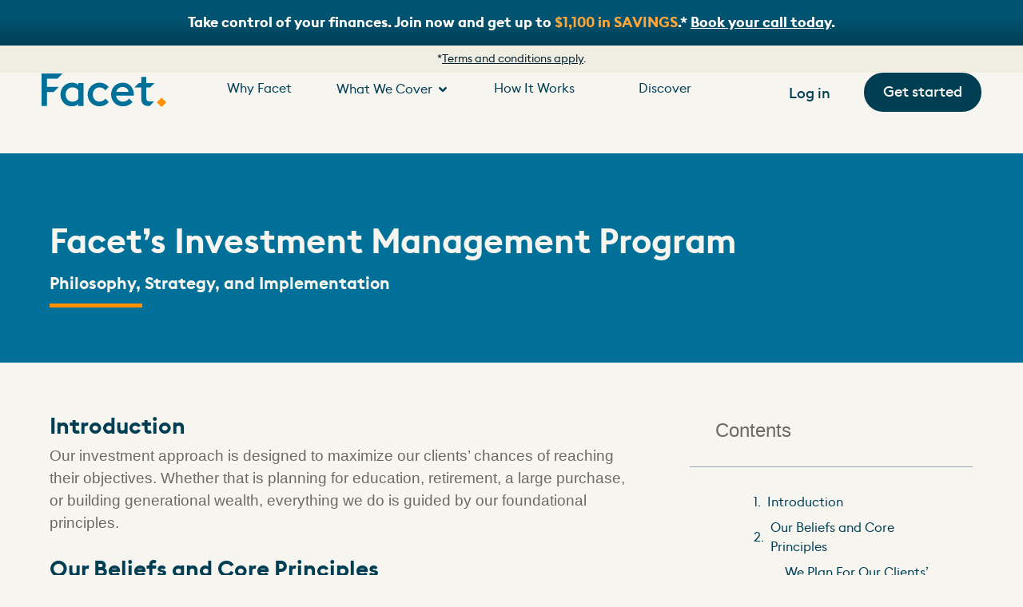

--- FILE ---
content_type: text/html; charset=UTF-8
request_url: https://facet.com/investment-management-program-whitepaper/
body_size: 30045
content:
<!DOCTYPE html>
<html lang="en-US">
<head>
	<meta charset="UTF-8">
	<meta name="viewport" content="width=device-width, initial-scale=1.0, viewport-fit=cover" />		<meta name='robots' content='index, follow, max-image-preview:large, max-snippet:-1, max-video-preview:-1' />
	<style>img:is([sizes="auto" i], [sizes^="auto," i]) { contain-intrinsic-size: 3000px 1500px }</style>
	
<!-- Google Tag Manager for WordPress by gtm4wp.com -->
<script data-cfasync="false" data-pagespeed-no-defer>
	var gtm4wp_datalayer_name = "dataLayer";
	var dataLayer = dataLayer || [];

	const gtm4wp_scrollerscript_debugmode         = false;
	const gtm4wp_scrollerscript_callbacktime      = 100;
	const gtm4wp_scrollerscript_readerlocation    = 150;
	const gtm4wp_scrollerscript_contentelementid  = "content";
	const gtm4wp_scrollerscript_scannertime       = 60;
</script>
<!-- End Google Tag Manager for WordPress by gtm4wp.com --><meta name="viewport" content="width=device-width, initial-scale=1">
	<!-- This site is optimized with the Yoast SEO plugin v26.8 - https://yoast.com/product/yoast-seo-wordpress/ -->
	<title>Investment Management Program Whitepaper | Facet</title>
	<link rel="canonical" href="https://facet.com/investment-management-program-whitepaper/" />
	<meta property="og:locale" content="en_US" />
	<meta property="og:type" content="article" />
	<meta property="og:title" content="Investment Management Program Whitepaper | Facet" />
	<meta property="og:description" content="Facet’s Investment Management Program Philosophy, Strategy, and Implementation Introduction Our investment approach is designed to maximize our clients&#8217; chances of reaching their objectives. Whether that is planning for education, retirement, a large purchase, or building generational wealth, everything we do is guided by our foundational principles. Our Beliefs and Core Principles Every decision we make ... Read more" />
	<meta property="og:url" content="https://facet.com/investment-management-program-whitepaper/" />
	<meta property="og:site_name" content="Facet" />
	<meta property="article:publisher" content="https://www.facebook.com/facetwealth/" />
	<meta property="article:modified_time" content="2026-01-30T17:31:26+00:00" />
	<meta property="og:image" content="https://facet.com/wp-content/uploads/2022/11/Growth-of-10k.png" />
	<meta property="og:image:width" content="1040" />
	<meta property="og:image:height" content="597" />
	<meta property="og:image:type" content="image/png" />
	<meta name="twitter:card" content="summary_large_image" />
	<meta name="twitter:site" content="@join_facet" />
	<script type="application/ld+json" class="yoast-schema-graph">{"@context":"https://schema.org","@graph":[{"@type":"WebPage","@id":"https://facet.com/investment-management-program-whitepaper/","url":"https://facet.com/investment-management-program-whitepaper/","name":"Investment Management Program Whitepaper | Facet","isPartOf":{"@id":"https://facet.com/#website"},"primaryImageOfPage":{"@id":"https://facet.com/investment-management-program-whitepaper/#primaryimage"},"image":{"@id":"https://facet.com/investment-management-program-whitepaper/#primaryimage"},"thumbnailUrl":"https://facet.com/wp-content/uploads/2022/11/Growth-of-10k.png","datePublished":"2022-11-11T16:48:32+00:00","dateModified":"2026-01-30T17:31:26+00:00","breadcrumb":{"@id":"https://facet.com/investment-management-program-whitepaper/#breadcrumb"},"inLanguage":"en-US","potentialAction":[{"@type":"ReadAction","target":["https://facet.com/investment-management-program-whitepaper/"]}]},{"@type":"ImageObject","inLanguage":"en-US","@id":"https://facet.com/investment-management-program-whitepaper/#primaryimage","url":"https://facet.com/wp-content/uploads/2022/11/Growth-of-10k.png","contentUrl":"https://facet.com/wp-content/uploads/2022/11/Growth-of-10k.png"},{"@type":"BreadcrumbList","@id":"https://facet.com/investment-management-program-whitepaper/#breadcrumb","itemListElement":[{"@type":"ListItem","position":1,"name":"Home","item":"https://facet.com/"},{"@type":"ListItem","position":2,"name":"Investment Management Program Whitepaper"}]},{"@type":"WebSite","@id":"https://facet.com/#website","url":"https://facet.com/","name":"Facet","description":"Financial planning for every facet of your life","publisher":{"@id":"https://facet.com/#organization"},"potentialAction":[{"@type":"SearchAction","target":{"@type":"EntryPoint","urlTemplate":"https://facet.com/?s={search_term_string}"},"query-input":{"@type":"PropertyValueSpecification","valueRequired":true,"valueName":"search_term_string"}}],"inLanguage":"en-US"},{"@type":"Organization","@id":"https://facet.com/#organization","name":"Facet","url":"https://facet.com/","logo":{"@type":"ImageObject","inLanguage":"en-US","@id":"https://facet.com/#/schema/logo/image/","url":"https://facet.com/wp-content/uploads/2022/05/Facet.png","contentUrl":"https://facet.com/wp-content/uploads/2022/05/Facet.png","width":512,"height":236,"caption":"Facet"},"image":{"@id":"https://facet.com/#/schema/logo/image/"},"sameAs":["https://www.facebook.com/facetwealth/","https://x.com/join_facet","https://www.instagram.com/facetwealth/","https://www.linkedin.com/company/joinfacet","https://www.youtube.com/channel/UC6Nih0rPNZWLvb_CNuO7p_Q","https://www.tiktok.com/@facet","https://linkin.bio/joinfacet/"]}]}</script>
	<!-- / Yoast SEO plugin. -->


<link rel="alternate" type="application/rss+xml" title="Facet &raquo; Feed" href="https://facet.com/feed/" />
<link rel="alternate" type="application/rss+xml" title="Facet &raquo; Comments Feed" href="https://facet.com/comments/feed/" />
<style id='classic-theme-styles-inline-css'>
/*! This file is auto-generated */
.wp-block-button__link{color:#fff;background-color:#32373c;border-radius:9999px;box-shadow:none;text-decoration:none;padding:calc(.667em + 2px) calc(1.333em + 2px);font-size:1.125em}.wp-block-file__button{background:#32373c;color:#fff;text-decoration:none}
</style>
<style id='global-styles-inline-css'>
:root{--wp--preset--aspect-ratio--square: 1;--wp--preset--aspect-ratio--4-3: 4/3;--wp--preset--aspect-ratio--3-4: 3/4;--wp--preset--aspect-ratio--3-2: 3/2;--wp--preset--aspect-ratio--2-3: 2/3;--wp--preset--aspect-ratio--16-9: 16/9;--wp--preset--aspect-ratio--9-16: 9/16;--wp--preset--color--black: #000000;--wp--preset--color--cyan-bluish-gray: #abb8c3;--wp--preset--color--white: #ffffff;--wp--preset--color--pale-pink: #f78da7;--wp--preset--color--vivid-red: #cf2e2e;--wp--preset--color--luminous-vivid-orange: #ff6900;--wp--preset--color--luminous-vivid-amber: #fcb900;--wp--preset--color--light-green-cyan: #7bdcb5;--wp--preset--color--vivid-green-cyan: #00d084;--wp--preset--color--pale-cyan-blue: #8ed1fc;--wp--preset--color--vivid-cyan-blue: #0693e3;--wp--preset--color--vivid-purple: #9b51e0;--wp--preset--color--contrast: var(--contrast);--wp--preset--color--contrast-2: var(--contrast-2);--wp--preset--color--contrast-3: var(--contrast-3);--wp--preset--color--base: var(--base);--wp--preset--color--base-2: var(--base-2);--wp--preset--color--base-3: var(--base-3);--wp--preset--color--accent: var(--accent);--wp--preset--gradient--vivid-cyan-blue-to-vivid-purple: linear-gradient(135deg,rgba(6,147,227,1) 0%,rgb(155,81,224) 100%);--wp--preset--gradient--light-green-cyan-to-vivid-green-cyan: linear-gradient(135deg,rgb(122,220,180) 0%,rgb(0,208,130) 100%);--wp--preset--gradient--luminous-vivid-amber-to-luminous-vivid-orange: linear-gradient(135deg,rgba(252,185,0,1) 0%,rgba(255,105,0,1) 100%);--wp--preset--gradient--luminous-vivid-orange-to-vivid-red: linear-gradient(135deg,rgba(255,105,0,1) 0%,rgb(207,46,46) 100%);--wp--preset--gradient--very-light-gray-to-cyan-bluish-gray: linear-gradient(135deg,rgb(238,238,238) 0%,rgb(169,184,195) 100%);--wp--preset--gradient--cool-to-warm-spectrum: linear-gradient(135deg,rgb(74,234,220) 0%,rgb(151,120,209) 20%,rgb(207,42,186) 40%,rgb(238,44,130) 60%,rgb(251,105,98) 80%,rgb(254,248,76) 100%);--wp--preset--gradient--blush-light-purple: linear-gradient(135deg,rgb(255,206,236) 0%,rgb(152,150,240) 100%);--wp--preset--gradient--blush-bordeaux: linear-gradient(135deg,rgb(254,205,165) 0%,rgb(254,45,45) 50%,rgb(107,0,62) 100%);--wp--preset--gradient--luminous-dusk: linear-gradient(135deg,rgb(255,203,112) 0%,rgb(199,81,192) 50%,rgb(65,88,208) 100%);--wp--preset--gradient--pale-ocean: linear-gradient(135deg,rgb(255,245,203) 0%,rgb(182,227,212) 50%,rgb(51,167,181) 100%);--wp--preset--gradient--electric-grass: linear-gradient(135deg,rgb(202,248,128) 0%,rgb(113,206,126) 100%);--wp--preset--gradient--midnight: linear-gradient(135deg,rgb(2,3,129) 0%,rgb(40,116,252) 100%);--wp--preset--font-size--small: 13px;--wp--preset--font-size--medium: 20px;--wp--preset--font-size--large: 36px;--wp--preset--font-size--x-large: 42px;--wp--preset--spacing--20: 0.44rem;--wp--preset--spacing--30: 0.67rem;--wp--preset--spacing--40: 1rem;--wp--preset--spacing--50: 1.5rem;--wp--preset--spacing--60: 2.25rem;--wp--preset--spacing--70: 3.38rem;--wp--preset--spacing--80: 5.06rem;--wp--preset--shadow--natural: 6px 6px 9px rgba(0, 0, 0, 0.2);--wp--preset--shadow--deep: 12px 12px 50px rgba(0, 0, 0, 0.4);--wp--preset--shadow--sharp: 6px 6px 0px rgba(0, 0, 0, 0.2);--wp--preset--shadow--outlined: 6px 6px 0px -3px rgba(255, 255, 255, 1), 6px 6px rgba(0, 0, 0, 1);--wp--preset--shadow--crisp: 6px 6px 0px rgba(0, 0, 0, 1);}:where(.is-layout-flex){gap: 0.5em;}:where(.is-layout-grid){gap: 0.5em;}body .is-layout-flex{display: flex;}.is-layout-flex{flex-wrap: wrap;align-items: center;}.is-layout-flex > :is(*, div){margin: 0;}body .is-layout-grid{display: grid;}.is-layout-grid > :is(*, div){margin: 0;}:where(.wp-block-columns.is-layout-flex){gap: 2em;}:where(.wp-block-columns.is-layout-grid){gap: 2em;}:where(.wp-block-post-template.is-layout-flex){gap: 1.25em;}:where(.wp-block-post-template.is-layout-grid){gap: 1.25em;}.has-black-color{color: var(--wp--preset--color--black) !important;}.has-cyan-bluish-gray-color{color: var(--wp--preset--color--cyan-bluish-gray) !important;}.has-white-color{color: var(--wp--preset--color--white) !important;}.has-pale-pink-color{color: var(--wp--preset--color--pale-pink) !important;}.has-vivid-red-color{color: var(--wp--preset--color--vivid-red) !important;}.has-luminous-vivid-orange-color{color: var(--wp--preset--color--luminous-vivid-orange) !important;}.has-luminous-vivid-amber-color{color: var(--wp--preset--color--luminous-vivid-amber) !important;}.has-light-green-cyan-color{color: var(--wp--preset--color--light-green-cyan) !important;}.has-vivid-green-cyan-color{color: var(--wp--preset--color--vivid-green-cyan) !important;}.has-pale-cyan-blue-color{color: var(--wp--preset--color--pale-cyan-blue) !important;}.has-vivid-cyan-blue-color{color: var(--wp--preset--color--vivid-cyan-blue) !important;}.has-vivid-purple-color{color: var(--wp--preset--color--vivid-purple) !important;}.has-black-background-color{background-color: var(--wp--preset--color--black) !important;}.has-cyan-bluish-gray-background-color{background-color: var(--wp--preset--color--cyan-bluish-gray) !important;}.has-white-background-color{background-color: var(--wp--preset--color--white) !important;}.has-pale-pink-background-color{background-color: var(--wp--preset--color--pale-pink) !important;}.has-vivid-red-background-color{background-color: var(--wp--preset--color--vivid-red) !important;}.has-luminous-vivid-orange-background-color{background-color: var(--wp--preset--color--luminous-vivid-orange) !important;}.has-luminous-vivid-amber-background-color{background-color: var(--wp--preset--color--luminous-vivid-amber) !important;}.has-light-green-cyan-background-color{background-color: var(--wp--preset--color--light-green-cyan) !important;}.has-vivid-green-cyan-background-color{background-color: var(--wp--preset--color--vivid-green-cyan) !important;}.has-pale-cyan-blue-background-color{background-color: var(--wp--preset--color--pale-cyan-blue) !important;}.has-vivid-cyan-blue-background-color{background-color: var(--wp--preset--color--vivid-cyan-blue) !important;}.has-vivid-purple-background-color{background-color: var(--wp--preset--color--vivid-purple) !important;}.has-black-border-color{border-color: var(--wp--preset--color--black) !important;}.has-cyan-bluish-gray-border-color{border-color: var(--wp--preset--color--cyan-bluish-gray) !important;}.has-white-border-color{border-color: var(--wp--preset--color--white) !important;}.has-pale-pink-border-color{border-color: var(--wp--preset--color--pale-pink) !important;}.has-vivid-red-border-color{border-color: var(--wp--preset--color--vivid-red) !important;}.has-luminous-vivid-orange-border-color{border-color: var(--wp--preset--color--luminous-vivid-orange) !important;}.has-luminous-vivid-amber-border-color{border-color: var(--wp--preset--color--luminous-vivid-amber) !important;}.has-light-green-cyan-border-color{border-color: var(--wp--preset--color--light-green-cyan) !important;}.has-vivid-green-cyan-border-color{border-color: var(--wp--preset--color--vivid-green-cyan) !important;}.has-pale-cyan-blue-border-color{border-color: var(--wp--preset--color--pale-cyan-blue) !important;}.has-vivid-cyan-blue-border-color{border-color: var(--wp--preset--color--vivid-cyan-blue) !important;}.has-vivid-purple-border-color{border-color: var(--wp--preset--color--vivid-purple) !important;}.has-vivid-cyan-blue-to-vivid-purple-gradient-background{background: var(--wp--preset--gradient--vivid-cyan-blue-to-vivid-purple) !important;}.has-light-green-cyan-to-vivid-green-cyan-gradient-background{background: var(--wp--preset--gradient--light-green-cyan-to-vivid-green-cyan) !important;}.has-luminous-vivid-amber-to-luminous-vivid-orange-gradient-background{background: var(--wp--preset--gradient--luminous-vivid-amber-to-luminous-vivid-orange) !important;}.has-luminous-vivid-orange-to-vivid-red-gradient-background{background: var(--wp--preset--gradient--luminous-vivid-orange-to-vivid-red) !important;}.has-very-light-gray-to-cyan-bluish-gray-gradient-background{background: var(--wp--preset--gradient--very-light-gray-to-cyan-bluish-gray) !important;}.has-cool-to-warm-spectrum-gradient-background{background: var(--wp--preset--gradient--cool-to-warm-spectrum) !important;}.has-blush-light-purple-gradient-background{background: var(--wp--preset--gradient--blush-light-purple) !important;}.has-blush-bordeaux-gradient-background{background: var(--wp--preset--gradient--blush-bordeaux) !important;}.has-luminous-dusk-gradient-background{background: var(--wp--preset--gradient--luminous-dusk) !important;}.has-pale-ocean-gradient-background{background: var(--wp--preset--gradient--pale-ocean) !important;}.has-electric-grass-gradient-background{background: var(--wp--preset--gradient--electric-grass) !important;}.has-midnight-gradient-background{background: var(--wp--preset--gradient--midnight) !important;}.has-small-font-size{font-size: var(--wp--preset--font-size--small) !important;}.has-medium-font-size{font-size: var(--wp--preset--font-size--medium) !important;}.has-large-font-size{font-size: var(--wp--preset--font-size--large) !important;}.has-x-large-font-size{font-size: var(--wp--preset--font-size--x-large) !important;}
:where(.wp-block-post-template.is-layout-flex){gap: 1.25em;}:where(.wp-block-post-template.is-layout-grid){gap: 1.25em;}
:where(.wp-block-columns.is-layout-flex){gap: 2em;}:where(.wp-block-columns.is-layout-grid){gap: 2em;}
:root :where(.wp-block-pullquote){font-size: 1.5em;line-height: 1.6;}
</style>
<link rel='stylesheet' id='parent-style-css' href='https://facet.com/wp-content/themes/generatepress/style.css?ver=6.8.3' media='all' />
<link rel='stylesheet' id='generate-style-css' href='https://facet.com/wp-content/themes/generatepress/assets/css/all.min.css?ver=3.6.1' media='all' />
<style id='generate-style-inline-css'>
@media (max-width:768px){.main-navigation .menu-toggle,.main-navigation .mobile-bar-items,.sidebar-nav-mobile:not(#sticky-placeholder){display:block;}.main-navigation ul,.gen-sidebar-nav{display:none;}[class*="nav-float-"] .site-header .inside-header > *{float:none;clear:both;}}
</style>
<link rel='stylesheet' id='generate-font-icons-css' href='https://facet.com/wp-content/themes/generatepress/assets/css/components/font-icons.min.css?ver=3.6.1' media='all' />
<link rel='stylesheet' id='elementor-frontend-css' href='https://facet.com/wp-content/uploads/elementor/css/custom-frontend.min.css?ver=1769252036' media='all' />
<link rel='stylesheet' id='widget-heading-css' href='https://facet.com/wp-content/plugins/elementor/assets/css/widget-heading.min.css?ver=3.34.2' media='all' />
<link rel='stylesheet' id='widget-nav-menu-css' href='https://facet.com/wp-content/uploads/elementor/css/custom-pro-widget-nav-menu.min.css?ver=1769252036' media='all' />
<link rel='stylesheet' id='widget-mega-menu-css' href='https://facet.com/wp-content/uploads/elementor/css/custom-pro-widget-mega-menu.min.css?ver=1769252036' media='all' />
<link rel='stylesheet' id='e-sticky-css' href='https://facet.com/wp-content/plugins/elementor-pro/assets/css/modules/sticky.min.css?ver=3.34.2' media='all' />
<link rel='stylesheet' id='elementor-post-13020-css' href='https://facet.com/wp-content/uploads/elementor/css/post-13020.css?ver=1769252035' media='all' />
<link rel='stylesheet' id='widget-divider-css' href='https://facet.com/wp-content/plugins/elementor/assets/css/widget-divider.min.css?ver=3.34.2' media='all' />
<link rel='stylesheet' id='widget-table-of-contents-css' href='https://facet.com/wp-content/plugins/elementor-pro/assets/css/widget-table-of-contents.min.css?ver=3.34.2' media='all' />
<link rel='stylesheet' id='elementor-post-39365-css' href='https://facet.com/wp-content/uploads/elementor/css/post-39365.css?ver=1769794287' media='all' />
<link rel='stylesheet' id='elementor-post-86365-css' href='https://facet.com/wp-content/uploads/elementor/css/post-86365.css?ver=1769829955' media='all' />
<link rel='stylesheet' id='elementor-post-64681-css' href='https://facet.com/wp-content/uploads/elementor/css/post-64681.css?ver=1769793827' media='all' />
<link rel='stylesheet' id='generatepress-dynamic-css' href='https://facet.com/wp-content/uploads/generatepress/style.min.css?ver=1765017574' media='all' />
<link rel='stylesheet' id='generate-child-css' href='https://facet.com/wp-content/themes/facetwealth-child/style.css?ver=1758780135' media='all' />
<script src="https://facet.com/wp-content/plugins/duracelltomi-google-tag-manager/dist/js/analytics-talk-content-tracking.js?ver=1.22.3" id="gtm4wp-scroll-tracking-js"></script>
<script src="https://facet.com/wp-includes/js/jquery/jquery.min.js?ver=3.7.1" id="jquery-core-js"></script>
<link rel="https://api.w.org/" href="https://facet.com/wp-json/" /><link rel="alternate" title="JSON" type="application/json" href="https://facet.com/wp-json/wp/v2/pages/39365" /><link rel="alternate" title="oEmbed (JSON)" type="application/json+oembed" href="https://facet.com/wp-json/oembed/1.0/embed?url=https%3A%2F%2Ffacet.com%2Finvestment-management-program-whitepaper%2F" />
<link rel="alternate" title="oEmbed (XML)" type="text/xml+oembed" href="https://facet.com/wp-json/oembed/1.0/embed?url=https%3A%2F%2Ffacet.com%2Finvestment-management-program-whitepaper%2F&#038;format=xml" />

            <style>
                span[style*="red"] {
                    font-weight: bold;
                }
                em {
                    color: #555;
                    font-style: italic;
                }
                .cp-reschedule-button {
                    display: inline-block;
                    padding: 8px 15px;
                    background-color: #007bff;
                    color: white;
                    text-decoration: none;
                    border-radius: 4px;
                    border: none;
                    cursor: pointer;
                    font-size: 0.9em;
                    line-height: 1;
                    margin-top: 10px;
                }
                .cp-reschedule-button:hover {
                    background-color: #0056b3;
                }
            </style><style>.async-hide { opacity: 0 !important} </style>

<script>(function(a,s,y,n,c,h,i,d,e){s.className+=' '+y;h.start=1*new Date;
h.end=i=function(){s.className=s.className.replace(RegExp(' ?'+y),'')};
(a[n]=a[n]||[]).hide=h;setTimeout(function(){i();h.end=null},c);h.timeout=c;
})(window,document.documentElement,'async-hide','dataLayer',4000,
{'GTM-NWN7T5G':true});</script>

<!-- Google Tag Manager -->
<script>(function(w,d,s,l,i){w[l]=w[l]||[];w[l].push({'gtm.start':
new Date().getTime(),event:'gtm.js'});var f=d.getElementsByTagName(s)[0],
j=d.createElement(s),dl=l!='dataLayer'?'&l='+l:'';j.async=true;j.src=
'https://www.googletagmanager.com/gtm.js?id='+i+dl;f.parentNode.insertBefore(j,f);
})(window,document,'script','dataLayer','GTM-NWN7T5G');</script>
<!-- End Google Tag Manager -->

<script src="https://facet.com/wp-content/themes/facetwealth-child/js/amplitude.js?ver=2026-1-6-2" defer></script>

<script>
if (window.location.pathname === '/join' || window.location.pathname === '/join/') {
const experimentScript = document.createElement('script');
experimentScript.type = 'text/javascript';
experimentScript.src = 'https://cdn.amplitude.com/script/73a202f660f578c76925830a180cebbb.experiment.js';
document.head.appendChild(experimentScript);
}
</script>


<meta name="google-site-verification" content="41fjjdFxDLxaLYkJRycowGSOisXMV61NDU_b1CYnT_4" />
<meta name="google-site-verification" content="F39T7UFL3EwwYYxpLyoCMno0WD_wRME7kVrdAR1U0sg" />
<meta name="facebook-domain-verification" content="9j9buv6cxu3t0ild20rpw9qvm7nfm7" />

<script>
// Function to check whether webpage is in iFrame
function checkFWLoadandDefend() {
    //console.log(window.location.hostname);
    if (window.location.hostname == 'facet.com' || window.location.hostname == 'facetwealth.com' ) {
        // !== operator checks whether the operands
        // are of not equal value or not equal type
        // console.log("The page is loadng in facet or facetwealth.com");
    }
    else {
        window.location = 'https://facet.com';
    }
}

// Calling iniFrame function
checkFWLoadandDefend();
</script>
<!-- Google Tag Manager for WordPress by gtm4wp.com -->
<!-- GTM Container placement set to off -->
<script data-cfasync="false" data-pagespeed-no-defer>
	var dataLayer_content = {"visitorLoginState":"logged-out","pageTitle":"Investment Management Program Whitepaper | Facet","pagePostType":"page","pagePostType2":"single-page","pagePostDate":"11\/11\/2022","pagePostDateYear":2022,"pagePostDateMonth":11,"pagePostDateDay":11,"pagePostDateDayName":"Friday","pagePostDateHour":12,"pagePostDateMinute":48,"pagePostDateIso":"2022-11-11T12:48:32-04:00","pagePostDateUnix":1668170912};
	dataLayer.push( dataLayer_content );
</script>
<!-- End Google Tag Manager for WordPress by gtm4wp.com --><meta name="generator" content="Elementor 3.34.2; features: e_font_icon_svg, additional_custom_breakpoints; settings: css_print_method-external, google_font-disabled, font_display-auto">
			<style>
				.e-con.e-parent:nth-of-type(n+4):not(.e-lazyloaded):not(.e-no-lazyload),
				.e-con.e-parent:nth-of-type(n+4):not(.e-lazyloaded):not(.e-no-lazyload) * {
					background-image: none !important;
				}
				@media screen and (max-height: 1024px) {
					.e-con.e-parent:nth-of-type(n+3):not(.e-lazyloaded):not(.e-no-lazyload),
					.e-con.e-parent:nth-of-type(n+3):not(.e-lazyloaded):not(.e-no-lazyload) * {
						background-image: none !important;
					}
				}
				@media screen and (max-height: 640px) {
					.e-con.e-parent:nth-of-type(n+2):not(.e-lazyloaded):not(.e-no-lazyload),
					.e-con.e-parent:nth-of-type(n+2):not(.e-lazyloaded):not(.e-no-lazyload) * {
						background-image: none !important;
					}
				}
			</style>
			<link rel="icon" href="https://facet.com/wp-content/uploads/2023/08/cropped-cropped-Facet_Favicon-32x32.png" sizes="32x32" />
<link rel="icon" href="https://facet.com/wp-content/uploads/2023/08/cropped-cropped-Facet_Favicon-192x192.png" sizes="192x192" />
<link rel="apple-touch-icon" href="https://facet.com/wp-content/uploads/2023/08/cropped-cropped-Facet_Favicon-180x180.png" />
<meta name="msapplication-TileImage" content="https://facet.com/wp-content/uploads/2023/08/cropped-cropped-Facet_Favicon-270x270.png" />
		<style id="wp-custom-css">
			#article-form h2 {
    color: #fff !important;
}		</style>
		</head>
<body class="wp-singular page-template-default page page-id-39365 wp-embed-responsive wp-theme-generatepress wp-child-theme-facetwealth-child full-width-content no-sidebar nav-below-header one-container fluid-header active-footer-widgets-0 nav-aligned-left header-aligned-left dropdown-hover elementor-default elementor-kit-13020 elementor-page elementor-page-39365 elementor-page-62316">
		<header data-elementor-type="header" data-elementor-id="86365" class="elementor elementor-86365 elementor-location-header" data-elementor-post-type="elementor_library">
			<div class="elementor-element elementor-element-263836a e-con-full e-flex e-con e-parent" data-id="263836a" data-element_type="container" data-settings="{&quot;background_background&quot;:&quot;classic&quot;,&quot;sticky&quot;:&quot;top&quot;,&quot;sticky_on&quot;:[&quot;desktop&quot;,&quot;tablet&quot;,&quot;mobile&quot;],&quot;sticky_offset&quot;:0,&quot;sticky_effects_offset&quot;:0,&quot;sticky_anchor_link_offset&quot;:0}">
		<div class="elementor-element elementor-element-9834753 e-flex e-con-boxed e-con e-child" data-id="9834753" data-element_type="container" data-settings="{&quot;background_background&quot;:&quot;gradient&quot;}">
					<div class="e-con-inner">
				<div class="elementor-element elementor-element-6a17e2c elementor-widget-mobile__width-initial elementor-widget-tablet__width-initial elementor-widget elementor-widget-heading" data-id="6a17e2c" data-element_type="widget" data-widget_type="heading.default">
				<div class="elementor-widget-container">
					<h4 class="elementor-heading-title elementor-size-default"><b>Take control of your finances. Join now and get up to <span style="color: #ffa63b">$1,100 in SAVINGS</span>.* <a href="https://app.facet.com/discover/" id="promo-banner-book-call-cta" title="Book Call">Book your call today</a>.</b></h4>				</div>
				</div>
					</div>
				</div>
		<div class="elementor-element elementor-element-9d85f20 e-flex e-con-boxed e-con e-child" data-id="9d85f20" data-element_type="container" data-settings="{&quot;background_background&quot;:&quot;classic&quot;}">
					<div class="e-con-inner">
				<div class="elementor-element elementor-element-4816798 elementor-widget elementor-widget-heading" data-id="4816798" data-element_type="widget" data-widget_type="heading.default">
				<div class="elementor-widget-container">
					<p class="elementor-heading-title elementor-size-default">*<a href="https://facet.com/legal-documents/february-promotion-1-2026/" id="promo-banner-tscs-cta" title="Terms and conditions">Terms and conditions apply</a>.</p>				</div>
				</div>
					</div>
				</div>
		<header class="elementor-element elementor-element-e044b02 e-con-full mainNav e-flex e-con e-child" data-id="e044b02" data-element_type="container">
		<div class="elementor-element elementor-element-d2e1862 e-con-full logo-container e-flex e-con e-child" data-id="d2e1862" data-element_type="container">
				<div class="elementor-element elementor-element-d9d73fd elementor-widget__width-auto elementor-widget elementor-widget-html" data-id="d9d73fd" data-element_type="widget" data-widget_type="html.default">
				<div class="elementor-widget-container">
					<a href="/"><svg width="164" height="44" viewBox="0 0 164 44" fill="none" xmlns="http://www.w3.org/2000/svg">
<g clip-path="url(#clip0_147_1221)">
<path d="M72.5047 18.4311C75.5965 18.4311 78.2221 19.9979 79.7889 22.158L84.0875 17.8593C81.5043 14.7675 77.5017 12.5233 72.5047 12.5233C64.1193 12.5233 57.7029 19.13 57.7029 27.325C57.7029 35.52 64.1193 42.1268 72.5047 42.1268C77.5023 42.1268 81.5043 39.882 84.0875 36.7907L79.7889 32.4921C78.2221 34.6522 75.5965 36.219 72.5047 36.219C67.6766 36.219 64.1193 32.365 64.1193 27.325C64.1193 22.2851 67.6766 18.4311 72.5047 18.4311Z" fill="#007099"/>
<path d="M6.64912 7.46187H19.9897L26.5117 0.93988H0V41.6601H6.64912V24.2118H15.1193L21.5356 17.7955H6.64912V7.46187Z" fill="#007099"/>
<path d="M101.473 12.5227C93.1509 12.5227 87.0103 18.9391 87.0103 27.3245C87.0103 35.8161 93.5323 42.1262 101.685 42.1262C106.958 42.1262 111.277 39.8181 113.797 36.6631L109.52 32.4068C108.017 34.5878 105.073 36.2608 101.685 36.2608C97.6615 36.2608 93.7866 33.508 93.3204 28.6376H115.47C115.491 28.2777 115.491 27.9386 115.491 27.5787C115.491 18.5368 109.752 12.5227 101.473 12.5227ZM93.5532 24.0423C94.5273 19.5741 98.1909 17.9017 101.176 17.9017C104.967 17.9017 108.228 19.977 108.8 24.0423H93.5532Z" fill="#007099"/>
<path d="M46.0992 15.445C43.9815 13.5601 41.1016 12.5227 38.0104 12.5227C29.5826 12.5227 23.6748 19.1719 23.6748 27.3245C23.6748 35.4771 29.5826 42.1262 38.0104 42.1262C41.1022 42.1262 43.9821 41.1312 46.0992 39.2463V41.6601H52.4093V12.9674H46.0992V15.445ZM46.0992 32.4701C44.6172 34.7149 42.0333 36.2602 38.6455 36.2602C33.5423 36.2602 30.112 32.3215 30.112 27.3245C30.112 22.3275 33.5423 18.3673 38.6455 18.3673C42.0333 18.3673 44.6172 19.9341 46.0992 22.2212V32.4701Z" fill="#007099"/>
<path d="M131.076 31.7926V18.6001H135.737L141.369 12.9674H131.076V5.19617H124.766V12.9674H121.66L116.028 18.6001H124.766V33.169C124.766 38.6113 128.048 41.6601 133.49 41.6601H135.142L140.859 35.9218H134.972C132.114 35.9218 131.076 34.4816 131.076 31.7926Z" fill="#007099"/>
<path d="M150.113 31.3287L144.205 37.1941L150.113 43.0601L156 37.1941L150.113 31.3287Z" fill="#FF9100"/>
</g>
<defs>
<clipPath id="clip0_147_1221">
<rect width="156" height="42.1203" fill="white" transform="translate(0 0.93988)"/>
</clipPath>
</defs>
</svg>
</a>

				</div>
				</div>
				</div>
				<div class="elementor-element elementor-element-080d3c0 elementor-widget elementor-widget-shortcode" data-id="080d3c0" data-element_type="widget" data-widget_type="shortcode.default">
				<div class="elementor-widget-container">
							<div class="elementor-shortcode">		<div data-elementor-type="container" data-elementor-id="75789" class="elementor elementor-75789" data-elementor-post-type="elementor_library">
				<div class="elementor-element elementor-element-6ef8452c e-flex e-con-boxed e-con e-parent" data-id="6ef8452c" data-element_type="container">
					<div class="e-con-inner">
				<div class="elementor-element elementor-element-15f1d02d e-n-menu-layout-dropdown elementor-widget-tablet__width-auto elementor-hidden-desktop e-full_width e-n-menu-tablet elementor-widget elementor-widget-n-menu" data-id="15f1d02d" data-element_type="widget" id="fac-mm" data-settings="{&quot;menu_items&quot;:[{&quot;item_title&quot;:&quot;Why Facet&quot;,&quot;_id&quot;:&quot;6e8aa22&quot;,&quot;item_link&quot;:{&quot;url&quot;:&quot;\/why-facet&quot;,&quot;is_external&quot;:&quot;&quot;,&quot;nofollow&quot;:&quot;&quot;,&quot;custom_attributes&quot;:&quot;&quot;},&quot;item_dropdown_content&quot;:&quot;no&quot;,&quot;item_icon&quot;:{&quot;value&quot;:&quot;&quot;,&quot;library&quot;:&quot;&quot;},&quot;item_icon_active&quot;:null,&quot;element_id&quot;:&quot;&quot;},{&quot;item_title&quot;:&quot;What We Cover&quot;,&quot;_id&quot;:&quot;f80d8ea&quot;,&quot;item_dropdown_content&quot;:&quot;yes&quot;,&quot;item_link&quot;:{&quot;url&quot;:&quot;&quot;,&quot;is_external&quot;:&quot;&quot;,&quot;nofollow&quot;:&quot;&quot;,&quot;custom_attributes&quot;:&quot;&quot;},&quot;item_icon&quot;:{&quot;value&quot;:&quot;&quot;,&quot;library&quot;:&quot;&quot;},&quot;item_icon_active&quot;:null,&quot;element_id&quot;:&quot;&quot;},{&quot;item_title&quot;:&quot;How It Works&quot;,&quot;_id&quot;:&quot;dcda429&quot;,&quot;item_link&quot;:{&quot;url&quot;:&quot;\/how-it-works&quot;,&quot;is_external&quot;:&quot;&quot;,&quot;nofollow&quot;:&quot;&quot;,&quot;custom_attributes&quot;:&quot;&quot;},&quot;item_dropdown_content&quot;:&quot;no&quot;,&quot;item_icon&quot;:{&quot;value&quot;:&quot;&quot;,&quot;library&quot;:&quot;&quot;},&quot;item_icon_active&quot;:null,&quot;element_id&quot;:&quot;&quot;},{&quot;_id&quot;:&quot;ca6e8f3&quot;,&quot;item_title&quot;:&quot;Pricing&quot;,&quot;item_link&quot;:{&quot;url&quot;:&quot;\/pricing\/buy&quot;,&quot;is_external&quot;:&quot;&quot;,&quot;nofollow&quot;:&quot;&quot;,&quot;custom_attributes&quot;:&quot;&quot;},&quot;element_id&quot;:&quot;pricing-m&quot;,&quot;item_dropdown_content&quot;:&quot;no&quot;,&quot;item_icon&quot;:{&quot;value&quot;:&quot;&quot;,&quot;library&quot;:&quot;&quot;},&quot;item_icon_active&quot;:null},{&quot;_id&quot;:&quot;50dc6db&quot;,&quot;item_title&quot;:&quot;Discover&quot;,&quot;item_link&quot;:{&quot;url&quot;:&quot;\/learn&quot;,&quot;is_external&quot;:&quot;&quot;,&quot;nofollow&quot;:&quot;&quot;,&quot;custom_attributes&quot;:&quot;&quot;},&quot;item_dropdown_content&quot;:&quot;no&quot;,&quot;item_icon&quot;:{&quot;value&quot;:&quot;&quot;,&quot;library&quot;:&quot;&quot;},&quot;item_icon_active&quot;:null,&quot;element_id&quot;:&quot;&quot;},{&quot;_id&quot;:&quot;42b809c&quot;,&quot;item_title&quot;:&quot;Log in&quot;,&quot;item_link&quot;:{&quot;url&quot;:&quot;https:\/\/app.facetwealth.com\/&quot;,&quot;is_external&quot;:&quot;&quot;,&quot;nofollow&quot;:&quot;&quot;,&quot;custom_attributes&quot;:&quot;&quot;},&quot;element_id&quot;:&quot;nav-login-btn-m&quot;,&quot;item_dropdown_content&quot;:&quot;no&quot;,&quot;item_icon&quot;:{&quot;value&quot;:&quot;&quot;,&quot;library&quot;:&quot;&quot;},&quot;item_icon_active&quot;:null},{&quot;_id&quot;:&quot;c251f55&quot;,&quot;item_title&quot;:&quot;Get started&quot;,&quot;item_link&quot;:{&quot;url&quot;:&quot;https:\/\/app.facet.com\/discover&quot;,&quot;is_external&quot;:&quot;&quot;,&quot;nofollow&quot;:&quot;&quot;,&quot;custom_attributes&quot;:&quot;&quot;},&quot;element_id&quot;:&quot;nav-getstarted-btn-m&quot;,&quot;item_dropdown_content&quot;:&quot;no&quot;,&quot;item_icon&quot;:{&quot;value&quot;:&quot;&quot;,&quot;library&quot;:&quot;&quot;},&quot;item_icon_active&quot;:null}],&quot;item_layout&quot;:&quot;dropdown&quot;,&quot;menu_item_title_distance_from_content_tablet&quot;:{&quot;unit&quot;:&quot;px&quot;,&quot;size&quot;:20,&quot;sizes&quot;:[]},&quot;menu_item_title_distance_from_content_mobile&quot;:{&quot;unit&quot;:&quot;px&quot;,&quot;size&quot;:7,&quot;sizes&quot;:[]},&quot;content_width&quot;:&quot;full_width&quot;,&quot;breakpoint_selector&quot;:&quot;tablet&quot;,&quot;menu_item_title_distance_from_content&quot;:{&quot;unit&quot;:&quot;px&quot;,&quot;size&quot;:0,&quot;sizes&quot;:[]}}" data-widget_type="mega-menu.default">
				<div class="elementor-widget-container">
							<nav class="e-n-menu" data-widget-number="368" aria-label="Menu">
					<button class="e-n-menu-toggle" id="menu-toggle-368" aria-haspopup="true" aria-expanded="false" aria-controls="menubar-368" aria-label="Menu Toggle">
			<span class="e-n-menu-toggle-icon e-open">
				<svg class="e-font-icon-svg e-eicon-menu-bar" viewBox="0 0 1000 1000" xmlns="http://www.w3.org/2000/svg"><path d="M104 333H896C929 333 958 304 958 271S929 208 896 208H104C71 208 42 237 42 271S71 333 104 333ZM104 583H896C929 583 958 554 958 521S929 458 896 458H104C71 458 42 487 42 521S71 583 104 583ZM104 833H896C929 833 958 804 958 771S929 708 896 708H104C71 708 42 737 42 771S71 833 104 833Z"></path></svg>			</span>
			<span class="e-n-menu-toggle-icon e-close">
				<svg class="e-font-icon-svg e-eicon-close" viewBox="0 0 1000 1000" xmlns="http://www.w3.org/2000/svg"><path d="M742 167L500 408 258 167C246 154 233 150 217 150 196 150 179 158 167 167 154 179 150 196 150 212 150 229 154 242 171 254L408 500 167 742C138 771 138 800 167 829 196 858 225 858 254 829L496 587 738 829C750 842 767 846 783 846 800 846 817 842 829 829 842 817 846 804 846 783 846 767 842 750 829 737L588 500 833 258C863 229 863 200 833 171 804 137 775 137 742 167Z"></path></svg>			</span>
		</button>
					<div class="e-n-menu-wrapper" id="menubar-368" aria-labelledby="menu-toggle-368">
				<ul class="e-n-menu-heading">
								<li class="e-n-menu-item">
				<div id="e-n-menu-title-3681" class="e-n-menu-title">
					<a class="e-n-menu-title-container e-focus e-link" href="/why-facet">												<span class="e-n-menu-title-text">
							Why Facet						</span>
					</a>									</div>
							</li>
					<li class="e-n-menu-item">
				<div id="e-n-menu-title-3682" class="e-n-menu-title">
					<div class="e-n-menu-title-container">												<span class="e-n-menu-title-text">
							What We Cover						</span>
					</div>											<button id="e-n-menu-dropdown-icon-3682" class="e-n-menu-dropdown-icon e-focus" data-tab-index="2" aria-haspopup="true" aria-expanded="false" aria-controls="e-n-menu-content-3682" >
							<span class="e-n-menu-dropdown-icon-opened">
								<svg aria-hidden="true" class="e-font-icon-svg e-fas-angle-up" viewBox="0 0 320 512" xmlns="http://www.w3.org/2000/svg"><path d="M177 159.7l136 136c9.4 9.4 9.4 24.6 0 33.9l-22.6 22.6c-9.4 9.4-24.6 9.4-33.9 0L160 255.9l-96.4 96.4c-9.4 9.4-24.6 9.4-33.9 0L7 329.7c-9.4-9.4-9.4-24.6 0-33.9l136-136c9.4-9.5 24.6-9.5 34-.1z"></path></svg>								<span class="elementor-screen-only">Close What We Cover</span>
							</span>
							<span class="e-n-menu-dropdown-icon-closed">
								<svg aria-hidden="true" class="e-font-icon-svg e-fas-angle-down" viewBox="0 0 320 512" xmlns="http://www.w3.org/2000/svg"><path d="M143 352.3L7 216.3c-9.4-9.4-9.4-24.6 0-33.9l22.6-22.6c9.4-9.4 24.6-9.4 33.9 0l96.4 96.4 96.4-96.4c9.4-9.4 24.6-9.4 33.9 0l22.6 22.6c9.4 9.4 9.4 24.6 0 33.9l-136 136c-9.2 9.4-24.4 9.4-33.8 0z"></path></svg>								<span class="elementor-screen-only">Open What We Cover</span>
							</span>
						</button>
									</div>
									<div class="e-n-menu-content">
						<div id="e-n-menu-content-3682" data-tab-index="2" aria-labelledby="e-n-menu-dropdown-icon-3682" class="elementor-element elementor-element-6d4c99a6 e-flex e-con-boxed e-con e-child" data-id="6d4c99a6" data-element_type="container" data-settings="{&quot;background_background&quot;:&quot;classic&quot;}">
					<div class="e-con-inner">
		<div class="elementor-element elementor-element-46ebe538 e-con-full e-flex e-con e-child" data-id="46ebe538" data-element_type="container" data-settings="{&quot;background_background&quot;:&quot;classic&quot;}">
				<div class="elementor-element elementor-element-6b6d8285 elementor-widget elementor-widget-heading" data-id="6b6d8285" data-element_type="widget" data-widget_type="heading.default">
				<div class="elementor-widget-container">
					<div class="elementor-heading-title elementor-size-default">Your Money</div>				</div>
				</div>
				<div class="elementor-element elementor-element-6f11b8c5 elementor-nav-menu__align-center elementor-nav-menu--dropdown-none submenu elementor-widget elementor-widget-nav-menu" data-id="6f11b8c5" data-element_type="widget" data-settings="{&quot;layout&quot;:&quot;vertical&quot;,&quot;submenu_icon&quot;:{&quot;value&quot;:&quot;&lt;svg aria-hidden=\&quot;true\&quot; class=\&quot;e-font-icon-svg e-fas-caret-down\&quot; viewBox=\&quot;0 0 320 512\&quot; xmlns=\&quot;http:\/\/www.w3.org\/2000\/svg\&quot;&gt;&lt;path d=\&quot;M31.3 192h257.3c17.8 0 26.7 21.5 14.1 34.1L174.1 354.8c-7.8 7.8-20.5 7.8-28.3 0L17.2 226.1C4.6 213.5 13.5 192 31.3 192z\&quot;&gt;&lt;\/path&gt;&lt;\/svg&gt;&quot;,&quot;library&quot;:&quot;fa-solid&quot;}}" data-widget_type="nav-menu.default">
				<div class="elementor-widget-container">
								<nav aria-label="Menu" class="elementor-nav-menu--main elementor-nav-menu__container elementor-nav-menu--layout-vertical e--pointer-none">
				<ul id="menu-1-6f11b8c5" class="elementor-nav-menu sm-vertical"><li class="menu-item menu-item-type-custom menu-item-object-custom menu-item-62850"><a href="/financial-wellness/" class="elementor-item">Financial Wellness</a></li>
<li class="menu-item menu-item-type-custom menu-item-object-custom menu-item-62851"><a href="/financial-planning/" class="elementor-item">Financial Planning</a></li>
<li class="menu-item menu-item-type-custom menu-item-object-custom menu-item-62852"><a href="/investing/" class="elementor-item">Investing</a></li>
<li class="menu-item menu-item-type-custom menu-item-object-custom menu-item-62853"><a href="/retirement-planning/" class="elementor-item">Retirement Planning</a></li>
<li class="menu-item menu-item-type-custom menu-item-object-custom menu-item-62854"><a href="/insurance-planning/" class="elementor-item">Insurance Planning</a></li>
<li class="menu-item menu-item-type-custom menu-item-object-custom menu-item-62855"><a href="/tax-planning/" class="elementor-item">Tax Planning &#038; Filing</a></li>
</ul>			</nav>
						<nav class="elementor-nav-menu--dropdown elementor-nav-menu__container" aria-hidden="true">
				<ul id="menu-2-6f11b8c5" class="elementor-nav-menu sm-vertical"><li class="menu-item menu-item-type-custom menu-item-object-custom menu-item-62850"><a href="/financial-wellness/" class="elementor-item" tabindex="-1">Financial Wellness</a></li>
<li class="menu-item menu-item-type-custom menu-item-object-custom menu-item-62851"><a href="/financial-planning/" class="elementor-item" tabindex="-1">Financial Planning</a></li>
<li class="menu-item menu-item-type-custom menu-item-object-custom menu-item-62852"><a href="/investing/" class="elementor-item" tabindex="-1">Investing</a></li>
<li class="menu-item menu-item-type-custom menu-item-object-custom menu-item-62853"><a href="/retirement-planning/" class="elementor-item" tabindex="-1">Retirement Planning</a></li>
<li class="menu-item menu-item-type-custom menu-item-object-custom menu-item-62854"><a href="/insurance-planning/" class="elementor-item" tabindex="-1">Insurance Planning</a></li>
<li class="menu-item menu-item-type-custom menu-item-object-custom menu-item-62855"><a href="/tax-planning/" class="elementor-item" tabindex="-1">Tax Planning &#038; Filing</a></li>
</ul>			</nav>
						</div>
				</div>
				</div>
		<div class="elementor-element elementor-element-7093921b e-con-full e-flex e-con e-child" data-id="7093921b" data-element_type="container" data-settings="{&quot;background_background&quot;:&quot;classic&quot;}">
				<div class="elementor-element elementor-element-b1e0223 elementor-widget elementor-widget-heading" data-id="b1e0223" data-element_type="widget" data-widget_type="heading.default">
				<div class="elementor-widget-container">
					<div class="elementor-heading-title elementor-size-default">Your Life</div>				</div>
				</div>
				<div class="elementor-element elementor-element-4c3f550e elementor-nav-menu__align-center elementor-nav-menu--dropdown-none submenu elementor-widget elementor-widget-nav-menu" data-id="4c3f550e" data-element_type="widget" data-settings="{&quot;layout&quot;:&quot;vertical&quot;,&quot;submenu_icon&quot;:{&quot;value&quot;:&quot;&lt;svg aria-hidden=\&quot;true\&quot; class=\&quot;e-font-icon-svg e-fas-caret-down\&quot; viewBox=\&quot;0 0 320 512\&quot; xmlns=\&quot;http:\/\/www.w3.org\/2000\/svg\&quot;&gt;&lt;path d=\&quot;M31.3 192h257.3c17.8 0 26.7 21.5 14.1 34.1L174.1 354.8c-7.8 7.8-20.5 7.8-28.3 0L17.2 226.1C4.6 213.5 13.5 192 31.3 192z\&quot;&gt;&lt;\/path&gt;&lt;\/svg&gt;&quot;,&quot;library&quot;:&quot;fa-solid&quot;}}" data-widget_type="nav-menu.default">
				<div class="elementor-widget-container">
								<nav aria-label="Menu" class="elementor-nav-menu--main elementor-nav-menu__container elementor-nav-menu--layout-vertical e--pointer-none">
				<ul id="menu-1-4c3f550e" class="elementor-nav-menu sm-vertical"><li class="menu-item menu-item-type-custom menu-item-object-custom menu-item-62846"><a href="/family-planning/" class="elementor-item">Family Planning</a></li>
<li class="menu-item menu-item-type-custom menu-item-object-custom menu-item-62848"><a href="/education-planning/" class="elementor-item">Education Planning</a></li>
<li class="menu-item menu-item-type-custom menu-item-object-custom menu-item-62849"><a href="/estate-planning/" class="elementor-item">Estate Planning</a></li>
</ul>			</nav>
						<nav class="elementor-nav-menu--dropdown elementor-nav-menu__container" aria-hidden="true">
				<ul id="menu-2-4c3f550e" class="elementor-nav-menu sm-vertical"><li class="menu-item menu-item-type-custom menu-item-object-custom menu-item-62846"><a href="/family-planning/" class="elementor-item" tabindex="-1">Family Planning</a></li>
<li class="menu-item menu-item-type-custom menu-item-object-custom menu-item-62848"><a href="/education-planning/" class="elementor-item" tabindex="-1">Education Planning</a></li>
<li class="menu-item menu-item-type-custom menu-item-object-custom menu-item-62849"><a href="/estate-planning/" class="elementor-item" tabindex="-1">Estate Planning</a></li>
</ul>			</nav>
						</div>
				</div>
				</div>
		<div class="elementor-element elementor-element-3b55e641 e-con-full e-flex e-con e-child" data-id="3b55e641" data-element_type="container" data-settings="{&quot;background_background&quot;:&quot;classic&quot;}">
				<div class="elementor-element elementor-element-ffc4194 elementor-widget elementor-widget-heading" data-id="ffc4194" data-element_type="widget" data-widget_type="heading.default">
				<div class="elementor-widget-container">
					<div class="elementor-heading-title elementor-size-default">Your Work</div>				</div>
				</div>
				<div class="elementor-element elementor-element-30f11559 elementor-nav-menu__align-center elementor-nav-menu--dropdown-none submenu elementor-widget elementor-widget-nav-menu" data-id="30f11559" data-element_type="widget" data-settings="{&quot;layout&quot;:&quot;vertical&quot;,&quot;submenu_icon&quot;:{&quot;value&quot;:&quot;&lt;svg aria-hidden=\&quot;true\&quot; class=\&quot;e-font-icon-svg e-fas-caret-down\&quot; viewBox=\&quot;0 0 320 512\&quot; xmlns=\&quot;http:\/\/www.w3.org\/2000\/svg\&quot;&gt;&lt;path d=\&quot;M31.3 192h257.3c17.8 0 26.7 21.5 14.1 34.1L174.1 354.8c-7.8 7.8-20.5 7.8-28.3 0L17.2 226.1C4.6 213.5 13.5 192 31.3 192z\&quot;&gt;&lt;\/path&gt;&lt;\/svg&gt;&quot;,&quot;library&quot;:&quot;fa-solid&quot;}}" data-widget_type="nav-menu.default">
				<div class="elementor-widget-container">
								<nav aria-label="Menu" class="elementor-nav-menu--main elementor-nav-menu__container elementor-nav-menu--layout-vertical e--pointer-none">
				<ul id="menu-1-30f11559" class="elementor-nav-menu sm-vertical"><li class="menu-item menu-item-type-custom menu-item-object-custom menu-item-62858"><a href="/equity-compensation/" class="elementor-item">Equity Compensation</a></li>
<li class="menu-item menu-item-type-custom menu-item-object-custom menu-item-62859"><a href="/career-planning/" class="elementor-item">Career</a></li>
</ul>			</nav>
						<nav class="elementor-nav-menu--dropdown elementor-nav-menu__container" aria-hidden="true">
				<ul id="menu-2-30f11559" class="elementor-nav-menu sm-vertical"><li class="menu-item menu-item-type-custom menu-item-object-custom menu-item-62858"><a href="/equity-compensation/" class="elementor-item" tabindex="-1">Equity Compensation</a></li>
<li class="menu-item menu-item-type-custom menu-item-object-custom menu-item-62859"><a href="/career-planning/" class="elementor-item" tabindex="-1">Career</a></li>
</ul>			</nav>
						</div>
				</div>
				</div>
					</div>
				</div>
							</div>
							</li>
					<li class="e-n-menu-item">
				<div id="e-n-menu-title-3683" class="e-n-menu-title">
					<a class="e-n-menu-title-container e-focus e-link" href="/how-it-works">												<span class="e-n-menu-title-text">
							How It Works						</span>
					</a>									</div>
							</li>
					<li class="e-n-menu-item">
				<div id="pricing-m" class="e-n-menu-title">
					<a class="e-n-menu-title-container e-focus e-link" href="/pricing/buy">												<span class="e-n-menu-title-text">
							Pricing						</span>
					</a>									</div>
							</li>
					<li class="e-n-menu-item">
				<div id="e-n-menu-title-3685" class="e-n-menu-title">
					<a class="e-n-menu-title-container e-focus e-link" href="/learn">												<span class="e-n-menu-title-text">
							Discover						</span>
					</a>									</div>
							</li>
					<li class="e-n-menu-item">
				<div id="nav-login-btn-m" class="e-n-menu-title">
					<a class="e-n-menu-title-container e-focus e-link" href="https://app.facetwealth.com/">												<span class="e-n-menu-title-text">
							Log in						</span>
					</a>									</div>
							</li>
					<li class="e-n-menu-item">
				<div id="nav-getstarted-btn-m" class="e-n-menu-title">
					<a class="e-n-menu-title-container e-focus e-link" href="https://app.facet.com/discover">												<span class="e-n-menu-title-text">
							Get started						</span>
					</a>									</div>
							</li>
						</ul>
			</div>
		</nav>
						</div>
				</div>
					</div>
				</div>
				</div>
		</div>
						</div>
				</div>
				<div class="elementor-element elementor-element-08d2d3b elementor-hidden-mobile e-n-menu-mobile elementor-hidden-tablet e-full_width e-n-menu-layout-horizontal elementor-widget elementor-widget-n-menu" data-id="08d2d3b" data-element_type="widget" data-settings="{&quot;menu_items&quot;:[{&quot;item_title&quot;:&quot;Why Facet&quot;,&quot;_id&quot;:&quot;ebcc190&quot;,&quot;item_link&quot;:{&quot;url&quot;:&quot;\/why-facet\/&quot;,&quot;is_external&quot;:&quot;&quot;,&quot;nofollow&quot;:&quot;&quot;,&quot;custom_attributes&quot;:&quot;&quot;},&quot;item_dropdown_content&quot;:&quot;no&quot;,&quot;item_icon&quot;:{&quot;value&quot;:&quot;&quot;,&quot;library&quot;:&quot;&quot;},&quot;item_icon_active&quot;:null,&quot;element_id&quot;:&quot;&quot;},{&quot;item_title&quot;:&quot;What We Cover&quot;,&quot;_id&quot;:&quot;77725fb&quot;,&quot;item_dropdown_content&quot;:&quot;yes&quot;,&quot;__dynamic__&quot;:[],&quot;item_link&quot;:{&quot;url&quot;:&quot;&quot;,&quot;is_external&quot;:&quot;&quot;,&quot;nofollow&quot;:&quot;&quot;,&quot;custom_attributes&quot;:&quot;&quot;},&quot;item_icon&quot;:{&quot;value&quot;:&quot;&quot;,&quot;library&quot;:&quot;&quot;},&quot;item_icon_active&quot;:null,&quot;element_id&quot;:&quot;&quot;},{&quot;_id&quot;:&quot;affbb3b&quot;,&quot;item_title&quot;:&quot;How It Works&quot;,&quot;item_link&quot;:{&quot;url&quot;:&quot;\/how-it-works\/&quot;,&quot;is_external&quot;:&quot;&quot;,&quot;nofollow&quot;:&quot;&quot;,&quot;custom_attributes&quot;:&quot;&quot;},&quot;item_dropdown_content&quot;:&quot;no&quot;,&quot;item_icon&quot;:{&quot;value&quot;:&quot;&quot;,&quot;library&quot;:&quot;&quot;},&quot;item_icon_active&quot;:null,&quot;element_id&quot;:&quot;&quot;},{&quot;_id&quot;:&quot;eee943f&quot;,&quot;item_title&quot;:&quot;Pricing&quot;,&quot;item_link&quot;:{&quot;url&quot;:&quot;\/pricing\/buy\/&quot;,&quot;is_external&quot;:&quot;&quot;,&quot;nofollow&quot;:&quot;&quot;,&quot;custom_attributes&quot;:&quot;&quot;},&quot;element_id&quot;:&quot;pricing-d&quot;,&quot;item_dropdown_content&quot;:&quot;no&quot;,&quot;item_icon&quot;:{&quot;value&quot;:&quot;&quot;,&quot;library&quot;:&quot;&quot;},&quot;item_icon_active&quot;:null},{&quot;_id&quot;:&quot;26fe8e1&quot;,&quot;item_title&quot;:&quot;Discover&quot;,&quot;item_link&quot;:{&quot;url&quot;:&quot;\/learn\/&quot;,&quot;is_external&quot;:&quot;&quot;,&quot;nofollow&quot;:&quot;&quot;,&quot;custom_attributes&quot;:&quot;&quot;},&quot;item_dropdown_content&quot;:&quot;no&quot;,&quot;item_icon&quot;:{&quot;value&quot;:&quot;&quot;,&quot;library&quot;:&quot;&quot;},&quot;item_icon_active&quot;:null,&quot;element_id&quot;:&quot;&quot;}],&quot;item_position_horizontal&quot;:&quot;start&quot;,&quot;open_on&quot;:&quot;click&quot;,&quot;breakpoint_selector&quot;:&quot;mobile&quot;,&quot;menu_item_title_distance_from_content&quot;:{&quot;unit&quot;:&quot;px&quot;,&quot;size&quot;:26,&quot;sizes&quot;:[]},&quot;content_width&quot;:&quot;full_width&quot;,&quot;item_layout&quot;:&quot;horizontal&quot;,&quot;horizontal_scroll&quot;:&quot;disable&quot;,&quot;menu_item_title_distance_from_content_tablet&quot;:{&quot;unit&quot;:&quot;px&quot;,&quot;size&quot;:&quot;&quot;,&quot;sizes&quot;:[]},&quot;menu_item_title_distance_from_content_mobile&quot;:{&quot;unit&quot;:&quot;px&quot;,&quot;size&quot;:&quot;&quot;,&quot;sizes&quot;:[]}}" data-widget_type="mega-menu.default">
				<div class="elementor-widget-container">
							<nav class="e-n-menu" data-widget-number="925" aria-label="Menu">
					<button class="e-n-menu-toggle" id="menu-toggle-925" aria-haspopup="true" aria-expanded="false" aria-controls="menubar-925" aria-label="Menu Toggle">
			<span class="e-n-menu-toggle-icon e-open">
				<svg class="e-font-icon-svg e-eicon-menu-bar" viewBox="0 0 1000 1000" xmlns="http://www.w3.org/2000/svg"><path d="M104 333H896C929 333 958 304 958 271S929 208 896 208H104C71 208 42 237 42 271S71 333 104 333ZM104 583H896C929 583 958 554 958 521S929 458 896 458H104C71 458 42 487 42 521S71 583 104 583ZM104 833H896C929 833 958 804 958 771S929 708 896 708H104C71 708 42 737 42 771S71 833 104 833Z"></path></svg>			</span>
			<span class="e-n-menu-toggle-icon e-close">
				<svg class="e-font-icon-svg e-eicon-close" viewBox="0 0 1000 1000" xmlns="http://www.w3.org/2000/svg"><path d="M742 167L500 408 258 167C246 154 233 150 217 150 196 150 179 158 167 167 154 179 150 196 150 212 150 229 154 242 171 254L408 500 167 742C138 771 138 800 167 829 196 858 225 858 254 829L496 587 738 829C750 842 767 846 783 846 800 846 817 842 829 829 842 817 846 804 846 783 846 767 842 750 829 737L588 500 833 258C863 229 863 200 833 171 804 137 775 137 742 167Z"></path></svg>			</span>
		</button>
					<div class="e-n-menu-wrapper" id="menubar-925" aria-labelledby="menu-toggle-925">
				<ul class="e-n-menu-heading">
								<li class="e-n-menu-item">
				<div id="e-n-menu-title-9251" class="e-n-menu-title">
					<a class="e-n-menu-title-container e-focus e-link" href="/why-facet/">												<span class="e-n-menu-title-text">
							Why Facet						</span>
					</a>									</div>
							</li>
					<li class="e-n-menu-item">
				<div id="e-n-menu-title-9252" class="e-n-menu-title e-click">
					<div class="e-n-menu-title-container">												<span class="e-n-menu-title-text">
							What We Cover						</span>
					</div>											<button id="e-n-menu-dropdown-icon-9252" class="e-n-menu-dropdown-icon e-focus" data-tab-index="2" aria-haspopup="true" aria-expanded="false" aria-controls="e-n-menu-content-9252" >
							<span class="e-n-menu-dropdown-icon-opened">
								<svg aria-hidden="true" class="e-font-icon-svg e-fas-angle-up" viewBox="0 0 320 512" xmlns="http://www.w3.org/2000/svg"><path d="M177 159.7l136 136c9.4 9.4 9.4 24.6 0 33.9l-22.6 22.6c-9.4 9.4-24.6 9.4-33.9 0L160 255.9l-96.4 96.4c-9.4 9.4-24.6 9.4-33.9 0L7 329.7c-9.4-9.4-9.4-24.6 0-33.9l136-136c9.4-9.5 24.6-9.5 34-.1z"></path></svg>								<span class="elementor-screen-only">Close What We Cover</span>
							</span>
							<span class="e-n-menu-dropdown-icon-closed">
								<svg aria-hidden="true" class="e-font-icon-svg e-fas-angle-down" viewBox="0 0 320 512" xmlns="http://www.w3.org/2000/svg"><path d="M143 352.3L7 216.3c-9.4-9.4-9.4-24.6 0-33.9l22.6-22.6c9.4-9.4 24.6-9.4 33.9 0l96.4 96.4 96.4-96.4c9.4-9.4 24.6-9.4 33.9 0l22.6 22.6c9.4 9.4 9.4 24.6 0 33.9l-136 136c-9.2 9.4-24.4 9.4-33.8 0z"></path></svg>								<span class="elementor-screen-only">Open What We Cover</span>
							</span>
						</button>
									</div>
									<div class="e-n-menu-content">
						<div id="e-n-menu-content-9252" data-tab-index="2" aria-labelledby="e-n-menu-dropdown-icon-9252" class="elementor-element elementor-element-d2dc77d e-con-full e-grid e-con e-child" data-id="d2dc77d" data-element_type="container" data-settings="{&quot;background_background&quot;:&quot;classic&quot;}">
		<div class="elementor-element elementor-element-b5ec77b e-con-full e-flex e-con e-child" data-id="b5ec77b" data-element_type="container">
				<div class="elementor-element elementor-element-69bf6a1 elementor-widget elementor-widget-heading" data-id="69bf6a1" data-element_type="widget" data-widget_type="heading.default">
				<div class="elementor-widget-container">
					<div class="elementor-heading-title elementor-size-default">Your Money</div>				</div>
				</div>
				<div class="elementor-element elementor-element-8ec79ea elementor-nav-menu__align-start elementor-nav-menu--dropdown-none elementor-widget elementor-widget-nav-menu" data-id="8ec79ea" data-element_type="widget" data-settings="{&quot;layout&quot;:&quot;vertical&quot;,&quot;submenu_icon&quot;:{&quot;value&quot;:&quot;&lt;i aria-hidden=\&quot;true\&quot; class=\&quot;\&quot;&gt;&lt;\/i&gt;&quot;,&quot;library&quot;:&quot;&quot;}}" data-widget_type="nav-menu.default">
				<div class="elementor-widget-container">
								<nav aria-label="Menu" class="elementor-nav-menu--main elementor-nav-menu__container elementor-nav-menu--layout-vertical e--pointer-text e--animation-none">
				<ul id="menu-1-8ec79ea" class="elementor-nav-menu sm-vertical"><li class="menu-item menu-item-type-custom menu-item-object-custom menu-item-62850"><a href="/financial-wellness/" class="elementor-item">Financial Wellness</a></li>
<li class="menu-item menu-item-type-custom menu-item-object-custom menu-item-62851"><a href="/financial-planning/" class="elementor-item">Financial Planning</a></li>
<li class="menu-item menu-item-type-custom menu-item-object-custom menu-item-62852"><a href="/investing/" class="elementor-item">Investing</a></li>
<li class="menu-item menu-item-type-custom menu-item-object-custom menu-item-62853"><a href="/retirement-planning/" class="elementor-item">Retirement Planning</a></li>
<li class="menu-item menu-item-type-custom menu-item-object-custom menu-item-62854"><a href="/insurance-planning/" class="elementor-item">Insurance Planning</a></li>
<li class="menu-item menu-item-type-custom menu-item-object-custom menu-item-62855"><a href="/tax-planning/" class="elementor-item">Tax Planning &#038; Filing</a></li>
</ul>			</nav>
						<nav class="elementor-nav-menu--dropdown elementor-nav-menu__container" aria-hidden="true">
				<ul id="menu-2-8ec79ea" class="elementor-nav-menu sm-vertical"><li class="menu-item menu-item-type-custom menu-item-object-custom menu-item-62850"><a href="/financial-wellness/" class="elementor-item" tabindex="-1">Financial Wellness</a></li>
<li class="menu-item menu-item-type-custom menu-item-object-custom menu-item-62851"><a href="/financial-planning/" class="elementor-item" tabindex="-1">Financial Planning</a></li>
<li class="menu-item menu-item-type-custom menu-item-object-custom menu-item-62852"><a href="/investing/" class="elementor-item" tabindex="-1">Investing</a></li>
<li class="menu-item menu-item-type-custom menu-item-object-custom menu-item-62853"><a href="/retirement-planning/" class="elementor-item" tabindex="-1">Retirement Planning</a></li>
<li class="menu-item menu-item-type-custom menu-item-object-custom menu-item-62854"><a href="/insurance-planning/" class="elementor-item" tabindex="-1">Insurance Planning</a></li>
<li class="menu-item menu-item-type-custom menu-item-object-custom menu-item-62855"><a href="/tax-planning/" class="elementor-item" tabindex="-1">Tax Planning &#038; Filing</a></li>
</ul>			</nav>
						</div>
				</div>
				</div>
		<div class="elementor-element elementor-element-1bfec9f e-con-full e-flex e-con e-child" data-id="1bfec9f" data-element_type="container">
				<div class="elementor-element elementor-element-d3ddd68 elementor-widget elementor-widget-heading" data-id="d3ddd68" data-element_type="widget" data-widget_type="heading.default">
				<div class="elementor-widget-container">
					<div class="elementor-heading-title elementor-size-default">Your Life</div>				</div>
				</div>
				<div class="elementor-element elementor-element-f368d07 elementor-nav-menu__align-start elementor-nav-menu--dropdown-none elementor-widget elementor-widget-nav-menu" data-id="f368d07" data-element_type="widget" data-settings="{&quot;layout&quot;:&quot;vertical&quot;,&quot;submenu_icon&quot;:{&quot;value&quot;:&quot;&lt;i aria-hidden=\&quot;true\&quot; class=\&quot;\&quot;&gt;&lt;\/i&gt;&quot;,&quot;library&quot;:&quot;&quot;}}" data-widget_type="nav-menu.default">
				<div class="elementor-widget-container">
								<nav aria-label="Menu" class="elementor-nav-menu--main elementor-nav-menu__container elementor-nav-menu--layout-vertical e--pointer-text e--animation-none">
				<ul id="menu-1-f368d07" class="elementor-nav-menu sm-vertical"><li class="menu-item menu-item-type-custom menu-item-object-custom menu-item-62846"><a href="/family-planning/" class="elementor-item">Family Planning</a></li>
<li class="menu-item menu-item-type-custom menu-item-object-custom menu-item-62848"><a href="/education-planning/" class="elementor-item">Education Planning</a></li>
<li class="menu-item menu-item-type-custom menu-item-object-custom menu-item-62849"><a href="/estate-planning/" class="elementor-item">Estate Planning</a></li>
</ul>			</nav>
						<nav class="elementor-nav-menu--dropdown elementor-nav-menu__container" aria-hidden="true">
				<ul id="menu-2-f368d07" class="elementor-nav-menu sm-vertical"><li class="menu-item menu-item-type-custom menu-item-object-custom menu-item-62846"><a href="/family-planning/" class="elementor-item" tabindex="-1">Family Planning</a></li>
<li class="menu-item menu-item-type-custom menu-item-object-custom menu-item-62848"><a href="/education-planning/" class="elementor-item" tabindex="-1">Education Planning</a></li>
<li class="menu-item menu-item-type-custom menu-item-object-custom menu-item-62849"><a href="/estate-planning/" class="elementor-item" tabindex="-1">Estate Planning</a></li>
</ul>			</nav>
						</div>
				</div>
				</div>
		<div class="elementor-element elementor-element-feee4bb e-con-full e-flex e-con e-child" data-id="feee4bb" data-element_type="container">
				<div class="elementor-element elementor-element-f4ebeff elementor-widget elementor-widget-heading" data-id="f4ebeff" data-element_type="widget" data-widget_type="heading.default">
				<div class="elementor-widget-container">
					<div class="elementor-heading-title elementor-size-default">Your Work</div>				</div>
				</div>
				<div class="elementor-element elementor-element-8ff32f0 elementor-nav-menu__align-start elementor-nav-menu--dropdown-none elementor-widget elementor-widget-nav-menu" data-id="8ff32f0" data-element_type="widget" data-settings="{&quot;layout&quot;:&quot;vertical&quot;,&quot;submenu_icon&quot;:{&quot;value&quot;:&quot;&lt;i aria-hidden=\&quot;true\&quot; class=\&quot;\&quot;&gt;&lt;\/i&gt;&quot;,&quot;library&quot;:&quot;&quot;}}" data-widget_type="nav-menu.default">
				<div class="elementor-widget-container">
								<nav aria-label="Menu" class="elementor-nav-menu--main elementor-nav-menu__container elementor-nav-menu--layout-vertical e--pointer-text e--animation-none">
				<ul id="menu-1-8ff32f0" class="elementor-nav-menu sm-vertical"><li class="menu-item menu-item-type-custom menu-item-object-custom menu-item-62858"><a href="/equity-compensation/" class="elementor-item">Equity Compensation</a></li>
<li class="menu-item menu-item-type-custom menu-item-object-custom menu-item-62859"><a href="/career-planning/" class="elementor-item">Career</a></li>
</ul>			</nav>
						<nav class="elementor-nav-menu--dropdown elementor-nav-menu__container" aria-hidden="true">
				<ul id="menu-2-8ff32f0" class="elementor-nav-menu sm-vertical"><li class="menu-item menu-item-type-custom menu-item-object-custom menu-item-62858"><a href="/equity-compensation/" class="elementor-item" tabindex="-1">Equity Compensation</a></li>
<li class="menu-item menu-item-type-custom menu-item-object-custom menu-item-62859"><a href="/career-planning/" class="elementor-item" tabindex="-1">Career</a></li>
</ul>			</nav>
						</div>
				</div>
				</div>
				</div>
							</div>
							</li>
					<li class="e-n-menu-item">
				<div id="e-n-menu-title-9253" class="e-n-menu-title">
					<a class="e-n-menu-title-container e-focus e-link" href="/how-it-works/">												<span class="e-n-menu-title-text">
							How It Works						</span>
					</a>									</div>
							</li>
					<li class="e-n-menu-item">
				<div id="pricing-d" class="e-n-menu-title">
					<a class="e-n-menu-title-container e-focus e-link" href="/pricing/buy/">												<span class="e-n-menu-title-text">
							Pricing						</span>
					</a>									</div>
							</li>
					<li class="e-n-menu-item">
				<div id="e-n-menu-title-9255" class="e-n-menu-title">
					<a class="e-n-menu-title-container e-focus e-link" href="/learn/">												<span class="e-n-menu-title-text">
							Discover						</span>
					</a>									</div>
							</li>
						</ul>
			</div>
		</nav>
						</div>
				</div>
				<div class="elementor-element elementor-element-3ed917e elementor-widget elementor-widget-button" data-id="3ed917e" data-element_type="widget" data-widget_type="button.default">
				<div class="elementor-widget-container">
									<div class="elementor-button-wrapper">
					<a class="elementor-button elementor-button-link elementor-size-sm" href="https://app.facetwealth.com/">
						<span class="elementor-button-content-wrapper">
									<span class="elementor-button-text">Log in</span>
					</span>
					</a>
				</div>
								</div>
				</div>
				<div class="elementor-element elementor-element-9710096 header-get-started elementor-widget elementor-widget-button" data-id="9710096" data-element_type="widget" data-widget_type="button.default">
				<div class="elementor-widget-container">
									<div class="elementor-button-wrapper">
					<a class="elementor-button elementor-button-link elementor-size-sm" href="https://app.facet.com/discover" id="nav-cta">
						<span class="elementor-button-content-wrapper">
									<span class="elementor-button-text">Get started</span>
					</span>
					</a>
				</div>
								</div>
				</div>
				<div class="elementor-element elementor-element-049ff75 elementor-absolute elementor-widget elementor-widget-html" data-id="049ff75" data-element_type="widget" data-settings="{&quot;_position&quot;:&quot;absolute&quot;}" data-widget_type="html.default">
				<div class="elementor-widget-container">
					<script>
    document.body.addEventListener('click', function (event) {
      // If the click target is not within an `.e-n-menu` element,
      // close all open dropdown menus.
      if (!event.target.closest('.e-n-menu')) {
        // Get all open dropdown menus.
        const dropdowns = document.querySelectorAll('.e-n-menu-dropdown-icon-opened');
    
        // Loop through each dropdown menu and close it if it is visible.
        dropdowns.forEach((dropdown) => {
          // Get the computed display style of the dropdown menu.
          const display = window.getComputedStyle(dropdown, null).display;
    
          // If the dropdown menu is visible, close it.
          if (display === 'flex') {
            dropdown.closest('li').click();
          }
        });
      }
    });
    
    const toggleButton = document.querySelector(".e-n-menu-toggle");
    const headerElement = document.querySelector(".elementor-location-header");
    
    // Add event listener to the toggle button
    toggleButton.addEventListener("click", () => {
      // Check the aria-expanded state of the toggle button
      if (toggleButton.getAttribute("aria-expanded") === "false") {
        headerElement.classList.add("nav-open");
      } else {
        headerElement.classList.remove("nav-open");
      }
    });
    
    /* handle header animation on scroll */
    const header = document.querySelector('header');

    window.addEventListener('scroll', function() {
      const scrolled = window.scrollY > 0;
      if (scrolled) {
        header.classList.add('scrolled');
      } else {
        header.classList.remove('scrolled');
      }
    });
</script>				</div>
				</div>
				</header>
				<div class="elementor-element elementor-element-feb922d elementor-widget__width-inherit header-border elementor-widget elementor-widget-html" data-id="feb922d" data-element_type="widget" data-widget_type="html.default">
				<div class="elementor-widget-container">
					<hr />				</div>
				</div>
				</div>
				</header>
		
	<div class="content-area grid-parent mobile-grid-100 grid-100 tablet-grid-100" id="primary">
		<main class="site-main" id="main">
			
<article id="post-39365" class="post-39365 page type-page status-publish content_type-general" itemtype="https://schema.org/CreativeWork" itemscope>
	<div class="inside-article">
		<!-- Google Tag Manager (noscript) -->
<noscript><iframe src="https://www.googletagmanager.com/ns.html?id=GTM-NWN7T5G"
height="0" width="0" style="display:none;visibility:hidden"></iframe></noscript>
<!-- End Google Tag Manager (noscript) -->
		<div class="entry-content" itemprop="text">
					<div data-elementor-type="wp-page" data-elementor-id="39365" class="elementor elementor-39365" data-elementor-post-type="page">
				<div class="elementor-element elementor-element-a427155 e-flex e-con-boxed e-con e-parent" data-id="a427155" data-element_type="container" data-settings="{&quot;background_background&quot;:&quot;classic&quot;}">
					<div class="e-con-inner">
		<div class="elementor-element elementor-element-1bf869e e-con-full e-flex e-con e-child" data-id="1bf869e" data-element_type="container">
				<div class="elementor-element elementor-element-759fa39 elementor-widget elementor-widget-heading" data-id="759fa39" data-element_type="widget" data-widget_type="heading.default">
				<div class="elementor-widget-container">
					<h1 class="elementor-heading-title elementor-size-default">Facet’s Investment Management Program</h1>				</div>
				</div>
				<div class="elementor-element elementor-element-a2d8a99 elementor-widget elementor-widget-heading" data-id="a2d8a99" data-element_type="widget" data-widget_type="heading.default">
				<div class="elementor-widget-container">
					<h4 class="elementor-heading-title elementor-size-default">Philosophy, Strategy, and Implementation </h4>				</div>
				</div>
				<div class="elementor-element elementor-element-500f010 elementor-widget-divider--view-line elementor-widget elementor-widget-divider" data-id="500f010" data-element_type="widget" data-widget_type="divider.default">
				<div class="elementor-widget-container">
							<div class="elementor-divider">
			<span class="elementor-divider-separator">
						</span>
		</div>
						</div>
				</div>
				</div>
					</div>
				</div>
		<div class="elementor-element elementor-element-32b53f8 e-flex e-con-boxed e-con e-parent" data-id="32b53f8" data-element_type="container">
					<div class="e-con-inner">
		<div class="elementor-element elementor-element-faea913 e-con-full e-flex e-con e-child" data-id="faea913" data-element_type="container">
				<div class="elementor-element elementor-element-ef65c04 whitepaper-body elementor-widget elementor-widget-text-editor" data-id="ef65c04" data-element_type="widget" data-widget_type="text-editor.default">
				<div class="elementor-widget-container">
									<h2>Introduction</h2><p>Our investment approach is designed to maximize our clients&#8217; chances of reaching their objectives. Whether that is planning for education, retirement, a large purchase, or building generational wealth, everything we do is guided by our foundational principles.</p><h2>Our Beliefs and Core Principles</h2><p>Every decision we make is governed by a strict set of guidelines. Our investment philosophy influences these core principles, and focuses on strategies that help our clients generate and keep more.</p><h3><strong>We Plan For Our Clients&#8217; Ever-Evolving Lives</strong></h3><p>Our belief is that the best investment strategy should be linked to an ongoing financial planning approach that covers a client&#8217;s entire life. These constantly evolving plans ensure no money is left on the table as our clients&#8217; lives change over time.</p><h3><strong>We Invest as a Team</strong></h3><p>We take an institutional approach to investing, the same core process that large institutions, such as university endowments, pension funds, and foundations utilize in building portfolios. This method allows us to avoid mistakes—with decisions made by consensus—always vetted by our Investment Committee.</p><h3><strong>We Avoid Forecasting</strong></h3><p>Decades of research on market efficiency indicate that forecasting the economy or individual stocks does not produce consistent results. This is why we believe in optimizing the risk/reward within our portfolios in any given environment. This means we will own more assets with a favorable risk/reward balance and fewer (or none) of less favorable assets.</p><p>This is distinct from optimizing based on a forecast, where portfolios are either &#8220;right&#8221; or &#8220;wrong,&#8221; depending on a future outcome. As a result, our portfolios are not static but evolve based on current circumstances.</p><h3><strong>We Invest for the Long Term</strong></h3><p>We utilize investment classes that generally go up over the long term (positive drift). We do not invest in highly speculative investments or investments that require market timing or stock picking. These investment methods have been proven to put investors at a disadvantage.</p><h3><strong>We Price Our Service For Ongoing Alignment</strong></h3><p>Our flat fee structure offers superior value by linking investing to the rest of a client&#8217;s ongoing planning effort at no additional cost. Compared to the AUM-based fee model (assets under management), we do not profit from the assets we manage. This reduces potential conflicts of interest and ensures that our clients&#8217; assets reflect their financial intentions and values.</p><h2>Part One: Drivers of Our Scientific Approach</h2><p>Our investment approach is based on the academic science of financial theory. The result is a program that draws from peer-reviewed and time-tested scientific research of Nobel Laureates<sup>1</sup> and incorporates up-to-date innovations from industry leaders.</p><p>This approach allows us to take advantage of the things we can control, like low fees, tax efficiency, broad diversification, and staying fully invested. These factors have been scientifically proven to provide investors with an advantage when compared to other investment methods.</p><p>This research has led us to a portfolio that utilizes a mix of exchange-traded funds (ETFs). This strategy provides broad diversification while maximizing risk/reward for a given environment.</p><h3><strong>Markets are Inherently Efficient</strong></h3><p><a href="https://eml.berkeley.edu/~craine/EconH195/Fall_14/webpage/Malkiel_Efficient%20Mkts.pdf" target="_blank" rel="noopener">The Efficient Market Hypothesis</a> is a cornerstone of all modern financial theory. The concept is that the market reflects all available information at a given time. Awarded the Nobel Prize, Eugene Fama, Harry Markowitz, Merton Miller, and William Sharpe were pioneers of this and other related concepts.</p><p>The logic behind this idea starts with the fact that for markets to settle on a price, buyers and sellers must agree on a suitable price for a security. As new information about that security becomes available, millions of diverse investors immediately act upon that information, rapidly driving the price toward a new fair value. The price will not settle too low, or investors will buy the stock until it rises, and vice versa. This is what we mean by the market being &#8220;efficient.&#8221; The price fully reflects the collective opinions of millions of investors with access to the same information.</p><h3><b>Active Management Challenges</b></h3><p>An active manager is an investor who selects stocks they expect to perform better than the general market. To be an active manager attempting to identify undervalued securities, one must believe they have information not already reflected in the prices. Moreover, one must also believe they can do better than all other market participants analyzing the same information. Additionally, they must do this successfully over and over in order to build an outperforming portfolio.</p><p>Unfortunately, evidence shows that this kind of skill is rare, if it exists at all. For example, in the ten years ending June 30, 2022, less than 10% of all US large cap funds outperformed the S&amp;P 500 after accounting for fees. Moreover, there is similar poor performance across various time frames or segments of the equity market.</p><p>If anything, markets have become more efficient since the early Efficient Market Hypothesis research in the 1970s. Information now travels much faster since the dawn of the internet. Computer algorithms are trained to trade on momentary market anomalies within milliseconds. In addition, new kinds of data—like real-time credit card data, search engine activity, and social media sentiment—have made it even harder to have an informational edge over other participants in the market.</p><p>This is not to say that markets are always perfectly efficient. Many argue that price bubbles are an example of markets being inefficient, such as the internet bubble of the late 90s or the housing bubble leading up to the 2008 Financial Crisis. These are cases where, at least in hindsight, markets seemed to price in a degree of optimism that was unrealistic.</p><p>Nevertheless, we believe markets are generally efficient—and when they are not—they are typically hard to predict. Therefore, consistent but not necessarily static market exposure tends to produce the best results.</p><h3><strong>Market Timing Challenges</strong></h3><p>It is understandable why investors find market timing so tempting. If one could avoid down markets and only invest during good times, large returns would follow. However, the data shows that trying to time the market is extremely hard and does more harm than good. This is mainly because of the points we made about market efficiency. In order to time the market, one would need more information than all other market participants. It is extremely difficult to get such an edge consistently.</p><p>A good illustration of the futility of market timing is to look at how the best and worst days in the market have contributed to overall returns over extended periods of time. For example, using a broad developed market index (the MSCI World Index), the global stock market has returned about 6.57% per year for the 20 years between 2001-2020. So, an investment of $10,000 in the market for those 20 years would be worth around $36,000 by the end<sup>2</sup>.</p><p>However, if that investor missed the ten best days of the market, their annual return would have only been around 3.25%, and the value of their investment would have been around $19,000. If they missed 20 days, their return drops to 1.02% and their investment value sinks to $12,250. Finally, if they missed 30 days, the investor would have lost money.</p><p><b>Exhibit 1: Impact of Missing the Best Days During Down Markets</b></p><p><img fetchpriority="high" decoding="async" class="alignleft wp-image-39531 size-full" src="https://facet.com/wp-content/uploads/2022/11/Growth-of-10k.png" alt="growth of 10k" width="1040" height="597" srcset="https://facet.com/wp-content/uploads/2022/11/Growth-of-10k.png 1040w, https://facet.com/wp-content/uploads/2022/11/Growth-of-10k-300x172.png 300w, https://facet.com/wp-content/uploads/2022/11/Growth-of-10k-1024x588.png 1024w, https://facet.com/wp-content/uploads/2022/11/Growth-of-10k-768x441.png 768w" sizes="(max-width: 1040px) 100vw, 1040px" /></p><p>Another challenge of market timing is that it requires two decisions: when to sell and buy back into the market. It is very hard to time the market right once, let alone twice. Even if one sells early in a market collapse, this benefit can be destroyed by getting back into the market too late, especially because market recoveries are often fast and aggressive on the way up.</p><p>When stocks fall, it is not just a declining outlook causing the drop. The uncertainty about the outlook itself also weighs on stock prices. Generally, all that needs to happen for stocks to rebound is for conditions to improve somewhat. Sometimes not even an improvement in market conditions causes stocks to rebound. However, the outlook becomes a little clearer. Selling stocks at the end of the 2008 &#8220;Great Recession,&#8221; when the economy looked grim, is a good example of this point.</p><p>For example, if an investor got out of the market at the end of 2008 and didn&#8217;t return until 2010, their return would be much lower than if they had remained invested throughout the entire period. In this case, their 20-year return would have been a full 1% per year lower than if they had stayed invested. This market timer&#8217;s $10,000 investment would be worth $28,000 instead of nearly $36k<sup>3</sup>.</p><p><b>Exhibit 2: Impact of Selling at the End of the Great Recession</b></p><p><b><img decoding="async" class="alignleft wp-image-39391 size-full" src="https://facet.com/wp-content/uploads/2022/11/Impact-of-Selling-Great-Recession.png" alt="impact of selling during Great Recession" width="961" height="645" srcset="https://facet.com/wp-content/uploads/2022/11/Impact-of-Selling-Great-Recession.png 961w, https://facet.com/wp-content/uploads/2022/11/Impact-of-Selling-Great-Recession-300x201.png 300w, https://facet.com/wp-content/uploads/2022/11/Impact-of-Selling-Great-Recession-768x515.png 768w" sizes="(max-width: 961px) 100vw, 961px" /></b></p><p>Note that the market bottom in 2009 happened well before the economy started to truly improve. After stocks bottomed, subprime foreclosure rates kept rising for nine more months, and home prices did not hit bottom for two more years. Similarly, in 2020, when the market bottomed, the discovery of a COVID vaccine was eight months away. In both examples, we see that markets bottomed and improved not when the bad news stopped coming but when there was less uncertainty overall.</p><h3><strong>Forecasting Challenges</strong></h3><p>Previously we discussed market efficiency in the context of individual securities, but the same idea applies to macroeconomic research. For example, investors constantly try to predict the odds of a recession or the inflation rate, and these estimates get incorporated into market prices. In other words, market prices reflect the consensus forecasts for the macroeconomy.</p><p>If one uses macro forecasts to make investment decisions, this presents two problems: First, the macroeconomics is highly complex, and getting any specific forecast right is extremely difficult. Second, since market prices reflect the best thinking of all market participants, to successfully invest based on one&#8217;s own forecasts, one must presume they can consistently outsmart thousands of other investors. Evidence shows that few investors, if any, achieve this consistently.</p><p>We can show this by looking at the public record of economist forecasts. The Philadelphia Federal Reserve tracks the <a href="https://www.philadelphiafed.org/surveys-and-data/real-time-data-research/survey-of-professional-forecasters" target="_blank" rel="noopener">Survey of Professional Forecasters</a> with data dating back to 1968. What we see is that accurately predicting the kinds of things that would matter to investors is extremely difficult.</p><p>For example, the survey asks forecasters to estimate the chance that the US Gross Domestic Product will be negative in the subsequent year. Effectively this is the forecaster&#8217;s odds of a future recession. Since 1968 there have been seven non-overlapping occasions where GDP went negative for a 12-month period. The forecasters collectively predicted none of them. On average, in the year prior to the decline in GDP, the mean forecasted odds of a GDP decline was 22%. The closest they came was in 1979, with a predicted 36% odds of negative GDP the following year.</p><p>This is not because these economists are inept but rather because forecasting is difficult. The economy has many variables, and those variables interact with each other in different ways depending on the circumstances. Unexpected events can emerge overnight and ultimately have a significant impact on the markets. Two such recent examples are the COVID pandemic and the war in Ukraine.</p><h3><strong>Managing Biases</strong></h3><p>We operate in the same way as institutional investors. Central to this overall approach is the idea that avoiding mistakes is a major key to successful investing. Since biases often have an effect on decision making, they commonly lead to critical errors.</p><p>Unfortunately, the biggest enemy in making consistent, disciplined decisions is ourselves. The field of Behavioral Economics studies how various biases exist in all of us and can tend to result in suboptimal decision making.</p><p>There are several different types of biases that can affect decision making. Human biases are considered unintentional, because they often occur unconsciously. Intentional biases, on the other hand, are made when someone takes action deliberately.</p><p>Let’s explore these common biases in more detail.</p><h4><strong>Human Biases</strong></h4><p>Prospect theory: States that humans tend to put too much weight on improbable events. In markets, this sometimes causes investors to chase big returns in highly speculative investments.</p><p>Self-serving bias: The tendency of people to take personal credit for good outcomes but blame bad luck on negative outcomes. So, for example, a stock picker might credit shrewd analysis for winning picks while blaming outside forces for losers. This is probably a big reason people keep trying to pick stocks despite the overwhelming evidence that it is ineffective.</p><p>Herd behavior: Causes people to crowd into popular investments, often at the wrong times. This bias explains why bubbles keep forming in various corners of financial markets.</p><p>These biases are common in all of us, even highly experienced professionals. Facet&#8217;s investment team is no exception.</p><h4><strong>Intentional Biases</strong></h4><p>There is a special bias called <i>relative performance bias</i> that exists in the investment management industry. Most investment management firms sell their services largely on performance.</p><p>Portfolio managers try to outperform some benchmark, and then the firm touts that performance as evidence of their expertise. The implied claim is that past outperformance denotes a persistent skill that will result in future success.</p><p>Earlier, we discussed how stock picking and market timing seldom lead to outperformance. This need for outperformance creates another problem, however. That is, firms will seek outperformance even at the expense of undue risk.</p><p>Any degree of underperformance results in new product sales plunging. So managers often think 1% or 5% underperformance is essentially the same. They would rather risk a 5% underperformance for a shot at 2% outperformance.</p><p>We believe this creates a misalignment of incentives. In this case, portfolio decisions are not made based on the client&#8217;s priorities or a balance of risk/reward but rather on the business incentives of the firm.</p><p>To manage the influences mentioned previously, we employ a strict set of rules that keep our decision-making objectively aligned with our core principles.</p><ul><li style="font-weight: 400;" aria-level="1"><b>We follow a rigid and documented process.</b> When considering a portfolio change, we require a detailed set of items to be researched and completed. While this takes considerable time and effort, it helps ensure decisions are made for objective reasons.</li><li style="font-weight: 400;" aria-level="1"><b>All decisions are made as a team.</b> Because we view avoiding mistakes as paramount, all portfolio changes are vetted by our Investment Committee, with decisions only made by way of consensus. If an idea is not strong enough to garner the entire Committee’s buy-in, we do not execute on it.</li><li style="font-weight: 400;" aria-level="1"><b>Our decisions are about risk/reward, not about being right.</b> We do not sell performance alone, so there is no incentive to take undue risks. All our decisions are with the client’s best interests in mind.</li><li style="font-weight: 400;" aria-level="1"><b>We focus on long-term results.</b> When we make changes to our portfolios, we intend to remain in the new position for an extended period. We are not short-term traders.</li></ul><h2>Part Two: Portfolio Construction</h2><h3><strong>Guiding Principles That Drive Portfolio Creation</strong></h3><p>At Facet, we start with a client&#8217;s priorities before making any investment decisions. From there, we can determine the right time horizon, return objectives, and risk tolerance. Unless these factors are well-defined, any investment program is incomplete.</p><p>The investment management business is generally structured around maximizing performance against a benchmark. We believe this approach is problematic since no one&#8217;s financial plans have anything to do with beating a benchmark. Ultimately, clients are concerned with meeting their objectives, such as paying for college or funding retirement. These priorities, along with several others, are our main focus when structuring our portfolios.</p><h4><strong>Core Portfolio</strong></h4><p>In the prior section, we discussed the challenges of active stock picking, market timing, and forecasting. In addition, we discussed the advantages of low fees and broad diversification. Because of all of these factors, our portfolios are built out of a set of low-cost ETFs.</p><h3><strong>How We Monitor and Rebalance Portfolios</strong></h3><p>Our portfolios are not static; rather, we adjust our mix of holdings to maximize risk/reward in a given environment. Earlier, we said that markets are generally efficient, and when they are not, they are generally unpredictable. For this reason, we do not believe anyone can consistently out-forecast the rest of the market. However, there are times when market risks are unbalanced.</p><p>For example, an asset class performs similarly to other assets in one scenario but significantly underperforms in another. Alternatively, the asset does very well in one scenario and about the same as other assets in another.</p><p>While this only happens occasionally, we want to take advantage when it does. We will overweight assets that are imbalanced in our favor and underweight those that are imbalanced against us. Note that this approach does not require us to know which scenario is more likely, but merely that the outcomes are imbalanced. One specific example was our elimination of international bonds in 2022.</p><p>At the time, US bonds had more yield than their non-US counterparts, which suggests that US bonds have a higher expected return. In addition, we felt that the risk of credit stress in European government bonds was not reflected in those yields, particularly given the recession risk in Europe.</p><p>To be clear, we did not predict a recession in Europe or that a recession would bring stress to government bonds there. Instead, we felt the risk/reward was imbalanced. US bonds would probably outperform mildly—given their higher yield if nothing happened—while international bonds would underperform significantly if government bonds came under stress.</p><p>This example shows what we mean by optimizing for risk/reward. While these opportunities do not always exist in a given period, when we find them we have the flexibility to take advantage of them.</p><h3><strong>How We Maximize Portfolio Gains</strong></h3><p>Taxes can put a damper on the actual returns of an investment portfolio. We aim to minimize this impact to maximize what returns our clients keep. This is accomplished using three different tools: index-based ETFs, tax-loss harvesting, and planning strategies.</p><h4><b>Index-based ETFs</b></h4><p>By law, mutual funds must distribute any realized capital gains to investors. Effectively, this means an investor can realize a tax event on their fund holding even if they do not sell the fund.</p><p>Facet utilizes index funds that naturally have lower turnover. More importantly, structural differences between ETFs and mutual funds help ETFs avoid capital gains distributions. As of June 30, 2022, none of the ETFs in Facet’s recommendation list had made a capital gains distribution in the last ten years.</p><h4><b>Tax Loss Harvesting</b></h4><p>Tax loss harvesting is when an investor realizes a loss for tax purposes but does not significantly change their investment portfolio. There is some complexity to how it works, but here is an example.</p><p>An investor bought $10,000 worth of XYZ investment in January 2022. By March 2022, the investor&#8217;s $10,000 investment lost 20% of its value and was worth $8k. Without a tax loss harvesting program, this investor would stay the course and hold the investment. However, we can do more than just stay the course by selling XYZ investment and immediately buying a similar but substantially different investment, ABC Investment.</p><p>Both ABC and XYZ investments have similar investment styles, so the overall investment philosophy stays the same. However, they differ enough not to trigger a wash sale. With this transaction, we were able to keep the investor invested for a potential market recovery, and we were able to give the investor a $2,000 capital loss, which they can use to offset a current or future capital gain or offset their ordinary income.</p><p>This transaction alone could save an investor in the 24% tax bracket up to $300 in capital gains or $480 in ordinary income taxes. That is 3-6% of the now $8,000 portfolio, a huge benefit.</p><p><i>Tax loss harvesting</i> is a big benefit when used appropriately. However, there are trade-offs. We designed our process to maximize the benefits vs. the trade-offs.</p><p>These trade-offs include:</p><ul><li><b>“Wash sales”:</b> A wash sale occurs when a tax loss is disallowed because an investment deemed too similar was purchased in too short of a horizon from the original sale. Overly frequent tax-loss sales increase the risk of wash sales.</li><li><b>Sub-optimal replacement investment:</b> The benefit can be reduced if the investor harvests their losses into a suboptimal investment. For example: the investor buys a fund with a higher expense ratio. We mitigate this risk by minimizing the frequency of times we harvest losses. I.e., making tax sales every time there is a small loss can result in one eventually holding their 10th best investment.</li><li><b>Lower cost basis:</b> There is a trade-off involved in tax-loss harvesting. Effectively, tax-loss harvesting defers an investor&#8217;s capital gains into the future. Each time someone harvests losses, they are lowering their cost basis.</li></ul><p>In the example above, the cost basis went from $10,000 to $8,000. If the investment goes to $20,000, the investor will have a $12,000 gain instead of the $10,000 they would have had without harvesting the losses.</p><p>If an investor moves to a higher tax bracket (e.g., during a distribution phase), their taxes might increase. In such a case, we mitigate this risk by not harvesting their losses.</p><h3><b>Planning Strategies</b></h3><p>By combining planning strategies with investments, Facet can further help mitigate the tax impact of an investor&#8217;s portfolio. This includes utilizing tax-advantaged accounts, such as 401(k)s or IRAs, and particularly being intentional about what assets go into these accounts vs. fully taxable accounts. Other strategies may include using municipal bond funds, stock gifting, or management of low-basis holdings, to name a few. Of course, using these tools greatly depends on one&#8217;s particular priorities and tax situation, which is a major advantage of our planning-based approach.</p><h2>Commitment to Continual Improvement</h2><p>Facet&#8217;s investment approach is based on some simple ideas: start with a purpose, optimize for risk/reward, make decisions in a consistent and disciplined manner, and avoid common mistakes. We believe that getting these basic things right will lead to superior results, and this belief is backed up by much of the research presented in this paper.</p><div><sub>Sources:</sub></div><div><sub><sup>1</sup>This includes William Sharpe, Harry Markowitz, and Merton Miller who shared the Nobel Prize in Economics in 1990 for their foundational work on asset allocation, performance measurement, and the importance of market returns. It also includes Eugene Fama who won the prize 2013 for his work on market efficiency.</sub></div><div><sub><sup>2</sup>Facet Analysis, data from YCharts</sub></div><div><sub><sup>3</sup>Facet Analysis, YCharts</sub></div><div> </div><div><small><sub><i>Facet Wealth, Inc. (“Facet”) is an SEC registered investment adviser. Intended for the recipient only. Distribution to other parties is prohibited. This is not an offer to sell securities or the solicitation of an offer to purchase securities. This is not investment, financial, legal, or tax advice. Past performance is not a guarantee of future performance.</i></sub></small></div>								</div>
				</div>
				</div>
		<div class="elementor-element elementor-element-8403172 e-con-full e-flex e-con e-child" data-id="8403172" data-element_type="container">
				<div class="elementor-element elementor-element-a204399 elementor-widget elementor-widget-table-of-contents" data-id="a204399" data-element_type="widget" data-settings="{&quot;headings_by_tags&quot;:[&quot;h2&quot;,&quot;h3&quot;,&quot;h4&quot;,&quot;h5&quot;],&quot;exclude_headings_by_selector&quot;:[],&quot;sticky&quot;:&quot;top&quot;,&quot;sticky_on&quot;:[&quot;desktop&quot;],&quot;sticky_offset&quot;:100,&quot;sticky_effects_offset&quot;:425,&quot;sticky_parent&quot;:&quot;yes&quot;,&quot;no_headings_message&quot;:&quot;No headings were found on this page.&quot;,&quot;container&quot;:&quot;.whitepaper-body&quot;,&quot;marker_view&quot;:&quot;numbers&quot;,&quot;hierarchical_view&quot;:&quot;yes&quot;,&quot;min_height&quot;:{&quot;unit&quot;:&quot;px&quot;,&quot;size&quot;:&quot;&quot;,&quot;sizes&quot;:[]},&quot;min_height_tablet&quot;:{&quot;unit&quot;:&quot;px&quot;,&quot;size&quot;:&quot;&quot;,&quot;sizes&quot;:[]},&quot;min_height_mobile&quot;:{&quot;unit&quot;:&quot;px&quot;,&quot;size&quot;:&quot;&quot;,&quot;sizes&quot;:[]},&quot;sticky_anchor_link_offset&quot;:0}" data-widget_type="table-of-contents.default">
				<div class="elementor-widget-container">
									<div class="elementor-toc__header">
						<h2 class="elementor-toc__header-title">
				Contents			</h2>
								</div>
				<div id="elementor-toc__a204399" class="elementor-toc__body">
			<div class="elementor-toc__spinner-container">
				<svg class="elementor-toc__spinner eicon-animation-spin e-font-icon-svg e-eicon-loading" aria-hidden="true" viewBox="0 0 1000 1000" xmlns="http://www.w3.org/2000/svg"><path d="M500 975V858C696 858 858 696 858 500S696 142 500 142 142 304 142 500H25C25 237 238 25 500 25S975 237 975 500 763 975 500 975Z"></path></svg>			</div>
		</div>
						</div>
				</div>
				</div>
					</div>
				</div>
				</div>
				</div>

			</div>
</article>
		</main>
	</div>

			<footer data-elementor-type="footer" data-elementor-id="64681" class="elementor elementor-64681 elementor-location-footer" data-elementor-post-type="elementor_library">
			<div class="elementor-element elementor-element-ca486c6 e-flex e-con-boxed e-con e-parent" data-id="ca486c6" data-element_type="container" id="facet_footer" data-settings="{&quot;background_background&quot;:&quot;classic&quot;}">
					<div class="e-con-inner">
		<div class="elementor-element elementor-element-2cc34100 e-flex e-con-boxed e-con e-child" data-id="2cc34100" data-element_type="container">
					<div class="e-con-inner">
		<div class="elementor-element elementor-element-7dab590e e-con-full e-flex e-con e-child" data-id="7dab590e" data-element_type="container">
		<div class="elementor-element elementor-element-3cd1f068 e-con-full get-started e-flex e-con e-child" data-id="3cd1f068" data-element_type="container">
				<div class="elementor-element elementor-element-44b984a elementor-widget elementor-widget-heading" data-id="44b984a" data-element_type="widget" data-widget_type="heading.default">
				<div class="elementor-widget-container">
					<p class="elementor-heading-title elementor-size-default">Get started</p>				</div>
				</div>
				<div class="elementor-element elementor-element-4fcd1245 elementor-nav-menu--dropdown-none elementor-widget elementor-widget-nav-menu" data-id="4fcd1245" data-element_type="widget" data-settings="{&quot;layout&quot;:&quot;vertical&quot;,&quot;submenu_icon&quot;:{&quot;value&quot;:&quot;&lt;svg aria-hidden=\&quot;true\&quot; class=\&quot;e-font-icon-svg e-fas-caret-down\&quot; viewBox=\&quot;0 0 320 512\&quot; xmlns=\&quot;http:\/\/www.w3.org\/2000\/svg\&quot;&gt;&lt;path d=\&quot;M31.3 192h257.3c17.8 0 26.7 21.5 14.1 34.1L174.1 354.8c-7.8 7.8-20.5 7.8-28.3 0L17.2 226.1C4.6 213.5 13.5 192 31.3 192z\&quot;&gt;&lt;\/path&gt;&lt;\/svg&gt;&quot;,&quot;library&quot;:&quot;fa-solid&quot;}}" data-widget_type="nav-menu.default">
				<div class="elementor-widget-container">
								<nav aria-label="Menu" class="elementor-nav-menu--main elementor-nav-menu__container elementor-nav-menu--layout-vertical e--pointer-underline e--animation-fade">
				<ul id="menu-1-4fcd1245" class="elementor-nav-menu sm-vertical"><li class="menu-item menu-item-type-post_type menu-item-object-page menu-item-71571"><a href="https://facet.com/why-facet/" class="elementor-item">Why Facet</a></li>
<li class="menu-item menu-item-type-post_type menu-item-object-page menu-item-64705"><a href="https://facet.com/why-facet/investment-philosophy/" class="elementor-item">Investment Philosophy</a></li>
<li class="menu-item menu-item-type-post_type menu-item-object-page menu-item-64706"><a href="https://facet.com/investwithfacet/" class="elementor-item">Investing with Facet</a></li>
<li class="menu-item menu-item-type-post_type menu-item-object-page menu-item-92629"><a href="https://facet.com/performance/" class="elementor-item">Investment Returns</a></li>
<li class="menu-item menu-item-type-custom menu-item-object-custom menu-item-64708"><a href="/wellness-quiz" class="elementor-item">Wellness Score</a></li>
<li class="menu-item menu-item-type-post_type menu-item-object-page menu-item-86359"><a href="https://facet.com/calculators/" class="elementor-item">Financial Calculators</a></li>
</ul>			</nav>
						<nav class="elementor-nav-menu--dropdown elementor-nav-menu__container" aria-hidden="true">
				<ul id="menu-2-4fcd1245" class="elementor-nav-menu sm-vertical"><li class="menu-item menu-item-type-post_type menu-item-object-page menu-item-71571"><a href="https://facet.com/why-facet/" class="elementor-item" tabindex="-1">Why Facet</a></li>
<li class="menu-item menu-item-type-post_type menu-item-object-page menu-item-64705"><a href="https://facet.com/why-facet/investment-philosophy/" class="elementor-item" tabindex="-1">Investment Philosophy</a></li>
<li class="menu-item menu-item-type-post_type menu-item-object-page menu-item-64706"><a href="https://facet.com/investwithfacet/" class="elementor-item" tabindex="-1">Investing with Facet</a></li>
<li class="menu-item menu-item-type-post_type menu-item-object-page menu-item-92629"><a href="https://facet.com/performance/" class="elementor-item" tabindex="-1">Investment Returns</a></li>
<li class="menu-item menu-item-type-custom menu-item-object-custom menu-item-64708"><a href="/wellness-quiz" class="elementor-item" tabindex="-1">Wellness Score</a></li>
<li class="menu-item menu-item-type-post_type menu-item-object-page menu-item-86359"><a href="https://facet.com/calculators/" class="elementor-item" tabindex="-1">Financial Calculators</a></li>
</ul>			</nav>
						</div>
				</div>
				</div>
		<div class="elementor-element elementor-element-5b74d530 e-con-full learn e-flex e-con e-child" data-id="5b74d530" data-element_type="container">
				<div class="elementor-element elementor-element-114330d elementor-widget elementor-widget-heading" data-id="114330d" data-element_type="widget" data-widget_type="heading.default">
				<div class="elementor-widget-container">
					<p class="elementor-heading-title elementor-size-default">Learn</p>				</div>
				</div>
				<div class="elementor-element elementor-element-d0e6c86 elementor-nav-menu--dropdown-none elementor-widget elementor-widget-nav-menu" data-id="d0e6c86" data-element_type="widget" data-settings="{&quot;layout&quot;:&quot;vertical&quot;,&quot;submenu_icon&quot;:{&quot;value&quot;:&quot;&lt;svg aria-hidden=\&quot;true\&quot; class=\&quot;e-font-icon-svg e-fas-caret-down\&quot; viewBox=\&quot;0 0 320 512\&quot; xmlns=\&quot;http:\/\/www.w3.org\/2000\/svg\&quot;&gt;&lt;path d=\&quot;M31.3 192h257.3c17.8 0 26.7 21.5 14.1 34.1L174.1 354.8c-7.8 7.8-20.5 7.8-28.3 0L17.2 226.1C4.6 213.5 13.5 192 31.3 192z\&quot;&gt;&lt;\/path&gt;&lt;\/svg&gt;&quot;,&quot;library&quot;:&quot;fa-solid&quot;}}" data-widget_type="nav-menu.default">
				<div class="elementor-widget-container">
								<nav aria-label="Menu" class="elementor-nav-menu--main elementor-nav-menu__container elementor-nav-menu--layout-vertical e--pointer-underline e--animation-fade">
				<ul id="menu-1-d0e6c86" class="elementor-nav-menu sm-vertical"><li class="menu-item menu-item-type-custom menu-item-object-custom menu-item-24309"><a href="/learn/the-basics" class="elementor-item">The Basics</a></li>
<li class="menu-item menu-item-type-custom menu-item-object-custom menu-item-23578"><a href="/learn" class="elementor-item">Library</a></li>
<li class="menu-item menu-item-type-custom menu-item-object-custom menu-item-16931"><a href="/faqs/" class="elementor-item">FAQ</a></li>
</ul>			</nav>
						<nav class="elementor-nav-menu--dropdown elementor-nav-menu__container" aria-hidden="true">
				<ul id="menu-2-d0e6c86" class="elementor-nav-menu sm-vertical"><li class="menu-item menu-item-type-custom menu-item-object-custom menu-item-24309"><a href="/learn/the-basics" class="elementor-item" tabindex="-1">The Basics</a></li>
<li class="menu-item menu-item-type-custom menu-item-object-custom menu-item-23578"><a href="/learn" class="elementor-item" tabindex="-1">Library</a></li>
<li class="menu-item menu-item-type-custom menu-item-object-custom menu-item-16931"><a href="/faqs/" class="elementor-item" tabindex="-1">FAQ</a></li>
</ul>			</nav>
						</div>
				</div>
				</div>
		<div class="elementor-element elementor-element-4ac7f497 e-con-full company e-flex e-con e-child" data-id="4ac7f497" data-element_type="container">
				<div class="elementor-element elementor-element-31bf876b elementor-widget elementor-widget-heading" data-id="31bf876b" data-element_type="widget" data-widget_type="heading.default">
				<div class="elementor-widget-container">
					<p class="elementor-heading-title elementor-size-default">Company</p>				</div>
				</div>
				<div class="elementor-element elementor-element-478869ca elementor-nav-menu--dropdown-none elementor-widget elementor-widget-nav-menu" data-id="478869ca" data-element_type="widget" data-settings="{&quot;layout&quot;:&quot;vertical&quot;,&quot;submenu_icon&quot;:{&quot;value&quot;:&quot;&lt;svg aria-hidden=\&quot;true\&quot; class=\&quot;e-font-icon-svg e-fas-caret-down\&quot; viewBox=\&quot;0 0 320 512\&quot; xmlns=\&quot;http:\/\/www.w3.org\/2000\/svg\&quot;&gt;&lt;path d=\&quot;M31.3 192h257.3c17.8 0 26.7 21.5 14.1 34.1L174.1 354.8c-7.8 7.8-20.5 7.8-28.3 0L17.2 226.1C4.6 213.5 13.5 192 31.3 192z\&quot;&gt;&lt;\/path&gt;&lt;\/svg&gt;&quot;,&quot;library&quot;:&quot;fa-solid&quot;}}" data-widget_type="nav-menu.default">
				<div class="elementor-widget-container">
								<nav aria-label="Menu" class="elementor-nav-menu--main elementor-nav-menu__container elementor-nav-menu--layout-vertical e--pointer-underline e--animation-fade">
				<ul id="menu-1-478869ca" class="elementor-nav-menu sm-vertical"><li class="menu-item menu-item-type-custom menu-item-object-custom menu-item-16939"><a href="/about/" class="elementor-item">About</a></li>
<li class="menu-item menu-item-type-custom menu-item-object-custom menu-item-25711"><a href="https://facet.com/news/" class="elementor-item">Facet News</a></li>
<li class="menu-item menu-item-type-post_type menu-item-object-page menu-item-67496"><a href="https://facet.com/about/leadership/" class="elementor-item">Leadership</a></li>
<li class="menu-item menu-item-type-custom menu-item-object-custom menu-item-16940"><a href="/careers/" class="elementor-item">Careers</a></li>
</ul>			</nav>
						<nav class="elementor-nav-menu--dropdown elementor-nav-menu__container" aria-hidden="true">
				<ul id="menu-2-478869ca" class="elementor-nav-menu sm-vertical"><li class="menu-item menu-item-type-custom menu-item-object-custom menu-item-16939"><a href="/about/" class="elementor-item" tabindex="-1">About</a></li>
<li class="menu-item menu-item-type-custom menu-item-object-custom menu-item-25711"><a href="https://facet.com/news/" class="elementor-item" tabindex="-1">Facet News</a></li>
<li class="menu-item menu-item-type-post_type menu-item-object-page menu-item-67496"><a href="https://facet.com/about/leadership/" class="elementor-item" tabindex="-1">Leadership</a></li>
<li class="menu-item menu-item-type-custom menu-item-object-custom menu-item-16940"><a href="/careers/" class="elementor-item" tabindex="-1">Careers</a></li>
</ul>			</nav>
						</div>
				</div>
				</div>
		<div class="elementor-element elementor-element-5463622d e-con-full support e-flex e-con e-child" data-id="5463622d" data-element_type="container">
				<div class="elementor-element elementor-element-15bfa7c9 elementor-widget elementor-widget-heading" data-id="15bfa7c9" data-element_type="widget" data-widget_type="heading.default">
				<div class="elementor-widget-container">
					<p class="elementor-heading-title elementor-size-default">Support</p>				</div>
				</div>
				<div class="elementor-element elementor-element-7d920a01 elementor-nav-menu--dropdown-none elementor-widget elementor-widget-nav-menu" data-id="7d920a01" data-element_type="widget" data-settings="{&quot;layout&quot;:&quot;vertical&quot;,&quot;submenu_icon&quot;:{&quot;value&quot;:&quot;&lt;svg aria-hidden=\&quot;true\&quot; class=\&quot;e-font-icon-svg e-fas-caret-down\&quot; viewBox=\&quot;0 0 320 512\&quot; xmlns=\&quot;http:\/\/www.w3.org\/2000\/svg\&quot;&gt;&lt;path d=\&quot;M31.3 192h257.3c17.8 0 26.7 21.5 14.1 34.1L174.1 354.8c-7.8 7.8-20.5 7.8-28.3 0L17.2 226.1C4.6 213.5 13.5 192 31.3 192z\&quot;&gt;&lt;\/path&gt;&lt;\/svg&gt;&quot;,&quot;library&quot;:&quot;fa-solid&quot;}}" data-widget_type="nav-menu.default">
				<div class="elementor-widget-container">
								<nav aria-label="Menu" class="elementor-nav-menu--main elementor-nav-menu__container elementor-nav-menu--layout-vertical e--pointer-underline e--animation-fade">
				<ul id="menu-1-7d920a01" class="elementor-nav-menu sm-vertical"><li class="menu-item menu-item-type-custom menu-item-object-custom menu-item-24325"><a href="https://facet.com/legal-documents/" class="elementor-item">Disclosures</a></li>
<li class="menu-item menu-item-type-post_type menu-item-object-page menu-item-35898"><a href="https://facet.com/privacy-and-security/" class="elementor-item">Security</a></li>
<li class="menu-item menu-item-type-custom menu-item-object-custom menu-item-34630"><a href="https://facet.com/legal-documents/privacy-policy/" class="elementor-item">Privacy</a></li>
<li class="menu-item menu-item-type-custom menu-item-object-custom menu-item-34694"><a href="/legal-documents/accessibility-statement/" class="elementor-item">Accessibility</a></li>
</ul>			</nav>
						<nav class="elementor-nav-menu--dropdown elementor-nav-menu__container" aria-hidden="true">
				<ul id="menu-2-7d920a01" class="elementor-nav-menu sm-vertical"><li class="menu-item menu-item-type-custom menu-item-object-custom menu-item-24325"><a href="https://facet.com/legal-documents/" class="elementor-item" tabindex="-1">Disclosures</a></li>
<li class="menu-item menu-item-type-post_type menu-item-object-page menu-item-35898"><a href="https://facet.com/privacy-and-security/" class="elementor-item" tabindex="-1">Security</a></li>
<li class="menu-item menu-item-type-custom menu-item-object-custom menu-item-34630"><a href="https://facet.com/legal-documents/privacy-policy/" class="elementor-item" tabindex="-1">Privacy</a></li>
<li class="menu-item menu-item-type-custom menu-item-object-custom menu-item-34694"><a href="/legal-documents/accessibility-statement/" class="elementor-item" tabindex="-1">Accessibility</a></li>
</ul>			</nav>
						</div>
				</div>
				</div>
				</div>
		<div class="elementor-element elementor-element-1f96a296 e-con-full e-flex e-con e-child" data-id="1f96a296" data-element_type="container">
		<div class="elementor-element elementor-element-4763b49b e-flex e-con-boxed e-con e-child" data-id="4763b49b" data-element_type="container">
					<div class="e-con-inner">
				<div class="elementor-element elementor-element-45879d47 elementor-widget elementor-widget-heading" data-id="45879d47" data-element_type="widget" data-widget_type="heading.default">
				<div class="elementor-widget-container">
					<p class="elementor-heading-title elementor-size-default">Frequently asked questions</p>				</div>
				</div>
				<div class="elementor-element elementor-element-52054554 elementor-widget elementor-widget-text-editor" data-id="52054554" data-element_type="widget" data-widget_type="text-editor.default">
				<div class="elementor-widget-container">
									<p><a href="https://facet.com/faqs/">View all</a></p>								</div>
				</div>
					</div>
				</div>
		<div class="elementor-element elementor-element-5a20df65 e-flex e-con-boxed e-con e-child" data-id="5a20df65" data-element_type="container">
					<div class="e-con-inner">
				<div class="elementor-element elementor-element-46c98fce elementor-widget elementor-widget-text-editor" data-id="46c98fce" data-element_type="widget" data-widget_type="text-editor.default">
				<div class="elementor-widget-container">
									<ul>
 	<li><a class="link" href="https://facet.com/faqs/" title="What is a CFP Professional?">What is a CFP<sup>®</sup> Professional?</a></li>
 	<li><a class="link" href="https://facet.com/faqs/" title="What is a fiduciary?">What is a fiduciary?</a></li>
 	<li><a class="link" href="https://facet.com/faqs/" title="How is Facet different from robo advisors?">How is Facet different from robo advisors?</a></li>
</ul>								</div>
				</div>
					</div>
				</div>
				</div>
					</div>
				</div>
		<div class="elementor-element elementor-element-62ae2339 e-flex e-con-boxed e-con e-child" data-id="62ae2339" data-element_type="container">
					<div class="e-con-inner">
		<div class="elementor-element elementor-element-4462a0d7 e-flex e-con-boxed e-con e-child" data-id="4462a0d7" data-element_type="container">
					<div class="e-con-inner">
				<div class="elementor-element elementor-element-c87da13 elementor-widget-tablet__width-initial elementor-widget elementor-widget-text-editor" data-id="c87da13" data-element_type="widget" data-widget_type="text-editor.default">
				<div class="elementor-widget-container">
									Get started<span class="hide-mobile"> with Facet</span>: <a href="tel:14432945665">(443) 294-5665</a>								</div>
				</div>
				<div class="elementor-element elementor-element-566779 elementor-widget-tablet__width-initial elementor-widget elementor-widget-text-editor" data-id="566779" data-element_type="widget" data-widget_type="text-editor.default">
				<div class="elementor-widget-container">
									Member questions: <a href="tel:14433766222">(443) 376-6222</a>								</div>
				</div>
					</div>
				</div>
		<div class="elementor-element elementor-element-2b09fa74 e-flex e-con-boxed e-con e-child" data-id="2b09fa74" data-element_type="container">
					<div class="e-con-inner">
		<div class="elementor-element elementor-element-314487dd e-con-full e-flex e-con e-child" data-id="314487dd" data-element_type="container">
				<div class="elementor-element elementor-element-33fd8a69 elementor-view-default elementor-widget elementor-widget-icon" data-id="33fd8a69" data-element_type="widget" data-widget_type="icon.default">
				<div class="elementor-widget-container">
							<div class="elementor-icon-wrapper">
			<a class="elementor-icon" href="https://www.facebook.com/joinfacet">
			<svg aria-hidden="true" class="e-font-icon-svg e-fab-facebook" viewBox="0 0 512 512" xmlns="http://www.w3.org/2000/svg"><path d="M504 256C504 119 393 8 256 8S8 119 8 256c0 123.78 90.69 226.38 209.25 245V327.69h-63V256h63v-54.64c0-62.15 37-96.48 93.67-96.48 27.14 0 55.52 4.84 55.52 4.84v61h-31.28c-30.8 0-40.41 19.12-40.41 38.73V256h68.78l-11 71.69h-57.78V501C413.31 482.38 504 379.78 504 256z"></path></svg>			</a>
		</div>
						</div>
				</div>
				<div class="elementor-element elementor-element-3ad45a3a elementor-view-default elementor-widget elementor-widget-icon" data-id="3ad45a3a" data-element_type="widget" data-widget_type="icon.default">
				<div class="elementor-widget-container">
							<div class="elementor-icon-wrapper">
			<a class="elementor-icon" href="https://x.com/join_facet">
			<svg aria-hidden="true" class="e-font-icon-svg e-fab-x-twitter" viewBox="0 0 512 512" xmlns="http://www.w3.org/2000/svg"><path d="M389.2 48h70.6L305.6 224.2 487 464H345L233.7 318.6 106.5 464H35.8L200.7 275.5 26.8 48H172.4L272.9 180.9 389.2 48zM364.4 421.8h39.1L151.1 88h-42L364.4 421.8z"></path></svg>			</a>
		</div>
						</div>
				</div>
				<div class="elementor-element elementor-element-2f0d42b2 elementor-view-default elementor-widget elementor-widget-icon" data-id="2f0d42b2" data-element_type="widget" data-widget_type="icon.default">
				<div class="elementor-widget-container">
							<div class="elementor-icon-wrapper">
			<a class="elementor-icon" href="https://www.linkedin.com/company/joinfacet/">
			<svg aria-hidden="true" class="e-font-icon-svg e-fab-linkedin" viewBox="0 0 448 512" xmlns="http://www.w3.org/2000/svg"><path d="M416 32H31.9C14.3 32 0 46.5 0 64.3v383.4C0 465.5 14.3 480 31.9 480H416c17.6 0 32-14.5 32-32.3V64.3c0-17.8-14.4-32.3-32-32.3zM135.4 416H69V202.2h66.5V416zm-33.2-243c-21.3 0-38.5-17.3-38.5-38.5S80.9 96 102.2 96c21.2 0 38.5 17.3 38.5 38.5 0 21.3-17.2 38.5-38.5 38.5zm282.1 243h-66.4V312c0-24.8-.5-56.7-34.5-56.7-34.6 0-39.9 27-39.9 54.9V416h-66.4V202.2h63.7v29.2h.9c8.9-16.8 30.6-34.5 62.9-34.5 67.2 0 79.7 44.3 79.7 101.9V416z"></path></svg>			</a>
		</div>
						</div>
				</div>
				<div class="elementor-element elementor-element-3c65312b elementor-view-default elementor-widget elementor-widget-icon" data-id="3c65312b" data-element_type="widget" data-widget_type="icon.default">
				<div class="elementor-widget-container">
							<div class="elementor-icon-wrapper">
			<a class="elementor-icon" href="https://www.youtube.com/channel/UC6Nih0rPNZWLvb_CNuO7p_Q">
			<svg aria-hidden="true" class="e-font-icon-svg e-fab-youtube" viewBox="0 0 576 512" xmlns="http://www.w3.org/2000/svg"><path d="M549.655 124.083c-6.281-23.65-24.787-42.276-48.284-48.597C458.781 64 288 64 288 64S117.22 64 74.629 75.486c-23.497 6.322-42.003 24.947-48.284 48.597-11.412 42.867-11.412 132.305-11.412 132.305s0 89.438 11.412 132.305c6.281 23.65 24.787 41.5 48.284 47.821C117.22 448 288 448 288 448s170.78 0 213.371-11.486c23.497-6.321 42.003-24.171 48.284-47.821 11.412-42.867 11.412-132.305 11.412-132.305s0-89.438-11.412-132.305zm-317.51 213.508V175.185l142.739 81.205-142.739 81.201z"></path></svg>			</a>
		</div>
						</div>
				</div>
				<div class="elementor-element elementor-element-5c1d1ba5 elementor-view-default elementor-widget elementor-widget-icon" data-id="5c1d1ba5" data-element_type="widget" data-widget_type="icon.default">
				<div class="elementor-widget-container">
							<div class="elementor-icon-wrapper">
			<a class="elementor-icon" href="https://www.instagram.com/joinfacet/">
			<svg aria-hidden="true" class="e-font-icon-svg e-fab-instagram" viewBox="0 0 448 512" xmlns="http://www.w3.org/2000/svg"><path d="M224.1 141c-63.6 0-114.9 51.3-114.9 114.9s51.3 114.9 114.9 114.9S339 319.5 339 255.9 287.7 141 224.1 141zm0 189.6c-41.1 0-74.7-33.5-74.7-74.7s33.5-74.7 74.7-74.7 74.7 33.5 74.7 74.7-33.6 74.7-74.7 74.7zm146.4-194.3c0 14.9-12 26.8-26.8 26.8-14.9 0-26.8-12-26.8-26.8s12-26.8 26.8-26.8 26.8 12 26.8 26.8zm76.1 27.2c-1.7-35.9-9.9-67.7-36.2-93.9-26.2-26.2-58-34.4-93.9-36.2-37-2.1-147.9-2.1-184.9 0-35.8 1.7-67.6 9.9-93.9 36.1s-34.4 58-36.2 93.9c-2.1 37-2.1 147.9 0 184.9 1.7 35.9 9.9 67.7 36.2 93.9s58 34.4 93.9 36.2c37 2.1 147.9 2.1 184.9 0 35.9-1.7 67.7-9.9 93.9-36.2 26.2-26.2 34.4-58 36.2-93.9 2.1-37 2.1-147.8 0-184.8zM398.8 388c-7.8 19.6-22.9 34.7-42.6 42.6-29.5 11.7-99.5 9-132.1 9s-102.7 2.6-132.1-9c-19.6-7.8-34.7-22.9-42.6-42.6-11.7-29.5-9-99.5-9-132.1s-2.6-102.7 9-132.1c7.8-19.6 22.9-34.7 42.6-42.6 29.5-11.7 99.5-9 132.1-9s102.7-2.6 132.1 9c19.6 7.8 34.7 22.9 42.6 42.6 11.7 29.5 9 99.5 9 132.1s2.7 102.7-9 132.1z"></path></svg>			</a>
		</div>
						</div>
				</div>
				</div>
				<div class="elementor-element elementor-element-41e1b0c1 elementor-widget-tablet__width-initial elementor-widget elementor-widget-text-editor" data-id="41e1b0c1" data-element_type="widget" data-widget_type="text-editor.default">
				<div class="elementor-widget-container">
									<a class="link break" href="/cdn-cgi/l/email-protection#11787f777e5177707274656674707d65793f727e7c"><span class="__cf_email__" data-cfemail="2e474048416e484f4d4b5a004d4143">[email&#160;protected]</span></a><span class="hide-mobile"> | </span><span class="media-inquiries">Media Inquiries: <a class="link" href="/cdn-cgi/l/email-protection#5f2f2d3a2c2c1f393e3c3a2b713c3032"><span class="__cf_email__" data-cfemail="ccbcbea9bfbf8caaadafa9b8e2afa3a1">[email&#160;protected]</span></a></span>								</div>
				</div>
				<div class="elementor-element elementor-element-453a4eae elementor-widget elementor-widget-text-editor" data-id="453a4eae" data-element_type="widget" data-widget_type="text-editor.default">
				<div class="elementor-widget-container">
									2054 Vista Parkway, Suite 400,
West Palm Beach, FL 33411								</div>
				</div>
				<div class="elementor-element elementor-element-4ea2fe2a elementor-widget elementor-widget-text-editor" data-id="4ea2fe2a" data-element_type="widget" data-widget_type="text-editor.default">
				<div class="elementor-widget-container">
									<span class="break">© Facet Wealth 2026. </span>All rights reserved.								</div>
				</div>
					</div>
				</div>
					</div>
				</div>
		<div class="elementor-element elementor-element-24dd47be e-flex e-con-boxed e-con e-child" data-id="24dd47be" data-element_type="container">
					<div class="e-con-inner">
				<div class="elementor-element elementor-element-634d92bb elementor-widget elementor-widget-text-editor" data-id="634d92bb" data-element_type="widget" data-widget_type="text-editor.default">
				<div class="elementor-widget-container">
									<p> (“Facet Wealth, Inc”) is an SEC registered investment adviser. This is not an offer to sell securities or the solicitation of an offer to purchase securities. Facet’s specific investment management services vary depending upon the chosen service level. This is not investment, financial, legal, or tax advice. Past performance is not a guarantee of future performance.</p><p>The information provided herein is for illustrative and educational purposes only and should not be considered a solicitation or an offer to buy or sell securities. Nothing contained herein should be interpreted as a recommendation or research regarding any investment or investment strategy, legal or tax advice.</p><p>Certified Financial Planner Board of Standards, Inc. (CFP Board) owns the certification marks CFP®, CERTIFIED FINANCIAL PLANNER™, and CFP® (with plaque design) in the United States, which it authorizes use of by individuals who successfully complete CFP Board’s initial and ongoing certification requirements.</p><p>This material may contain data, links or other content from third-parties. Although Facet only provides information from sources it believes to be accurate, third party content is not guaranteed as to its accuracy or completeness. Any hyperlinks provided are intended as additional perspectives, should not be construed as an endorsement and may contain a separate privacy policy.</p><p>For additional information, please refer to our <a href="/legal-documents">Legal Documents Page</a>, our <a href="/legal-documents/adv-part-2a/">ADV 2A</a> and our <a href="/legal-documents/adv-part-3/">Customer Relationship Summary</a>.</p><p></p>								</div>
				</div>
					</div>
				</div>
					</div>
				</div>
				</footer>
		
<script data-cfasync="false" src="/cdn-cgi/scripts/5c5dd728/cloudflare-static/email-decode.min.js"></script><script type="speculationrules">
{"prefetch":[{"source":"document","where":{"and":[{"href_matches":"\/*"},{"not":{"href_matches":["\/wp-*.php","\/wp-admin\/*","\/wp-content\/uploads\/*","\/wp-content\/*","\/wp-content\/plugins\/*","\/wp-content\/themes\/facetwealth-child\/*","\/wp-content\/themes\/generatepress\/*","\/*\\?(.+)"]}},{"not":{"selector_matches":"a[rel~=\"nofollow\"]"}},{"not":{"selector_matches":".no-prefetch, .no-prefetch a"}}]},"eagerness":"conservative"}]}
</script>
<script>
    function getParam(p) {
        var match = RegExp('[?&]' + p + '=([^&]*)').exec(window.location.search);
        return match && decodeURIComponent(match[1].replace(/\+/g, ' '));
    }

    function getExpiryRecord(value) {
        var expiryPeriod = 90 * 24 * 60 * 60 * 1000; // 90 day expiry in milliseconds

        var expiryDate = new Date().getTime() + expiryPeriod;
        return {
            value: value,
            expiryDate: expiryDate
        };
    }

    function addGclid() {
        var gclidParam = getParam('gclid');
        var gclidFormFields = ['00N3i00000DlnAB'];
        var gclidRecord = null;
        var currGclidFormField;

        var gclsrcParam = getParam('gclsrc');
        var isGclsrcValid = !gclsrcParam || gclsrcParam.indexOf('aw') !== -1;

        gclidFormFields.forEach(function(field) {
            if (document.getElementById(field)) {
                currGclidFormField = document.getElementById(field);
            }
        });

        if (gclidParam && isGclsrcValid) {
            gclidRecord = getExpiryRecord(gclidParam);
            localStorage.setItem('gclid', JSON.stringify(gclidRecord));
        }

        var gclid = gclidRecord || JSON.parse(localStorage.getItem('gclid'));
        var isGclidValid = gclid && new Date().getTime() < gclid.expiryDate;
        if (currGclidFormField && isGclidValid) {
            currGclidFormField.value = gclid.value;
        }
    }
    window.addEventListener('load', addGclid);
</script><script id="generate-a11y">
!function(){"use strict";if("querySelector"in document&&"addEventListener"in window){var e=document.body;e.addEventListener("pointerdown",(function(){e.classList.add("using-mouse")}),{passive:!0}),e.addEventListener("keydown",(function(){e.classList.remove("using-mouse")}),{passive:!0})}}();
</script>
			<script>
				const lazyloadRunObserver = () => {
					const lazyloadBackgrounds = document.querySelectorAll( `.e-con.e-parent:not(.e-lazyloaded)` );
					const lazyloadBackgroundObserver = new IntersectionObserver( ( entries ) => {
						entries.forEach( ( entry ) => {
							if ( entry.isIntersecting ) {
								let lazyloadBackground = entry.target;
								if( lazyloadBackground ) {
									lazyloadBackground.classList.add( 'e-lazyloaded' );
								}
								lazyloadBackgroundObserver.unobserve( entry.target );
							}
						});
					}, { rootMargin: '200px 0px 200px 0px' } );
					lazyloadBackgrounds.forEach( ( lazyloadBackground ) => {
						lazyloadBackgroundObserver.observe( lazyloadBackground );
					} );
				};
				const events = [
					'DOMContentLoaded',
					'elementor/lazyload/observe',
				];
				events.forEach( ( event ) => {
					document.addEventListener( event, lazyloadRunObserver );
				} );
			</script>
			<link rel='stylesheet' id='elementor-post-75789-css' href='https://facet.com/wp-content/uploads/elementor/css/post-75789.css?ver=1769252037' media='all' />
<script id="generate-smooth-scroll-js-extra">
var gpSmoothScroll = {"elements":[".smooth-scroll","li.smooth-scroll a"],"duration":"800","offset":""};
</script>
<script src="https://facet.com/wp-content/plugins/gp-premium/general/js/smooth-scroll.min.js?ver=2.5.5" id="generate-smooth-scroll-js"></script>
<script src="https://facet.com/wp-content/plugins/duracelltomi-google-tag-manager/dist/js/gtm4wp-form-move-tracker.js?ver=1.22.3" id="gtm4wp-form-move-tracker-js"></script>
<script id="generate-menu-js-before">
var generatepressMenu = {"toggleOpenedSubMenus":true,"openSubMenuLabel":"Open Sub-Menu","closeSubMenuLabel":"Close Sub-Menu"};
</script>
<script src="https://facet.com/wp-content/themes/generatepress/assets/js/menu.min.js?ver=3.6.1" id="generate-menu-js"></script>
<script src="https://facet.com/wp-content/plugins/elementor/assets/js/webpack.runtime.min.js?ver=3.34.2" id="elementor-webpack-runtime-js"></script>
<script src="https://facet.com/wp-content/plugins/elementor/assets/js/frontend-modules.min.js?ver=3.34.2" id="elementor-frontend-modules-js"></script>
<script src="https://facet.com/wp-includes/js/jquery/ui/core.min.js?ver=1.13.3" id="jquery-ui-core-js"></script>
<script id="elementor-frontend-js-before">
var elementorFrontendConfig = {"environmentMode":{"edit":false,"wpPreview":false,"isScriptDebug":false},"i18n":{"shareOnFacebook":"Share on Facebook","shareOnTwitter":"Share on Twitter","pinIt":"Pin it","download":"Download","downloadImage":"Download image","fullscreen":"Fullscreen","zoom":"Zoom","share":"Share","playVideo":"Play Video","previous":"Previous","next":"Next","close":"Close","a11yCarouselPrevSlideMessage":"Previous slide","a11yCarouselNextSlideMessage":"Next slide","a11yCarouselFirstSlideMessage":"This is the first slide","a11yCarouselLastSlideMessage":"This is the last slide","a11yCarouselPaginationBulletMessage":"Go to slide"},"is_rtl":false,"breakpoints":{"xs":0,"sm":480,"md":680,"lg":1180,"xl":1440,"xxl":1600},"responsive":{"breakpoints":{"mobile":{"label":"Mobile Portrait","value":679,"default_value":767,"direction":"max","is_enabled":true},"mobile_extra":{"label":"Mobile Landscape","value":880,"default_value":880,"direction":"max","is_enabled":false},"tablet":{"label":"Tablet Portrait","value":1179,"default_value":1024,"direction":"max","is_enabled":true},"tablet_extra":{"label":"Tablet Landscape","value":1200,"default_value":1200,"direction":"max","is_enabled":false},"laptop":{"label":"Laptop","value":1366,"default_value":1366,"direction":"max","is_enabled":false},"widescreen":{"label":"Widescreen","value":2400,"default_value":2400,"direction":"min","is_enabled":false}},"hasCustomBreakpoints":true},"version":"3.34.2","is_static":false,"experimentalFeatures":{"e_font_icon_svg":true,"additional_custom_breakpoints":true,"container":true,"theme_builder_v2":true,"nested-elements":true,"home_screen":true,"global_classes_should_enforce_capabilities":true,"e_variables":true,"cloud-library":true,"e_opt_in_v4_page":true,"e_interactions":true,"e_editor_one":true,"import-export-customization":true,"mega-menu":true,"e_pro_variables":true},"urls":{"assets":"https:\/\/facet.com\/wp-content\/plugins\/elementor\/assets\/","ajaxurl":"https:\/\/facet.com\/wp-admin\/admin-ajax.php","uploadUrl":"https:\/\/facet.com\/wp-content\/uploads"},"nonces":{"floatingButtonsClickTracking":"03b8d96c45"},"swiperClass":"swiper","settings":{"page":[],"editorPreferences":[]},"kit":{"viewport_mobile":679,"viewport_tablet":1179,"body_background_background":"classic","active_breakpoints":["viewport_mobile","viewport_tablet"],"global_image_lightbox":"yes","lightbox_enable_counter":"yes","lightbox_enable_fullscreen":"yes","lightbox_enable_zoom":"yes","lightbox_enable_share":"yes","lightbox_title_src":"title","lightbox_description_src":"description"},"post":{"id":39365,"title":"Investment%20Management%20Program%20Whitepaper%20%7C%20Facet","excerpt":"","featuredImage":false}};
</script>
<script src="https://facet.com/wp-content/plugins/elementor/assets/js/frontend.min.js?ver=3.34.2" id="elementor-frontend-js"></script>
<script src="https://facet.com/wp-content/plugins/elementor-pro/assets/lib/smartmenus/jquery.smartmenus.min.js?ver=1.2.1" id="smartmenus-js"></script>
<script src="https://facet.com/wp-content/plugins/elementor-pro/assets/lib/sticky/jquery.sticky.min.js?ver=3.34.2" id="e-sticky-js"></script>
<script src="https://facet.com/wp-content/plugins/elementor-pro/assets/js/webpack-pro.runtime.min.js?ver=3.34.2" id="elementor-pro-webpack-runtime-js"></script>
<script src="https://facet.com/wp-includes/js/dist/hooks.min.js?ver=4d63a3d491d11ffd8ac6" id="wp-hooks-js"></script>
<script src="https://facet.com/wp-includes/js/dist/i18n.min.js?ver=5e580eb46a90c2b997e6" id="wp-i18n-js"></script>
<script id="wp-i18n-js-after">
wp.i18n.setLocaleData( { 'text direction\u0004ltr': [ 'ltr' ] } );
</script>
<script id="elementor-pro-frontend-js-before">
var ElementorProFrontendConfig = {"ajaxurl":"https:\/\/facet.com\/wp-admin\/admin-ajax.php","nonce":"d44fabf5cd","urls":{"assets":"https:\/\/facet.com\/wp-content\/plugins\/elementor-pro\/assets\/","rest":"https:\/\/facet.com\/wp-json\/"},"settings":{"lazy_load_background_images":true},"popup":{"hasPopUps":true},"shareButtonsNetworks":{"facebook":{"title":"Facebook","has_counter":true},"twitter":{"title":"Twitter"},"linkedin":{"title":"LinkedIn","has_counter":true},"pinterest":{"title":"Pinterest","has_counter":true},"reddit":{"title":"Reddit","has_counter":true},"vk":{"title":"VK","has_counter":true},"odnoklassniki":{"title":"OK","has_counter":true},"tumblr":{"title":"Tumblr"},"digg":{"title":"Digg"},"skype":{"title":"Skype"},"stumbleupon":{"title":"StumbleUpon","has_counter":true},"mix":{"title":"Mix"},"telegram":{"title":"Telegram"},"pocket":{"title":"Pocket","has_counter":true},"xing":{"title":"XING","has_counter":true},"whatsapp":{"title":"WhatsApp"},"email":{"title":"Email"},"print":{"title":"Print"},"x-twitter":{"title":"X"},"threads":{"title":"Threads"}},"facebook_sdk":{"lang":"en_US","app_id":""},"lottie":{"defaultAnimationUrl":"https:\/\/facet.com\/wp-content\/plugins\/elementor-pro\/modules\/lottie\/assets\/animations\/default.json"}};
</script>
<script src="https://facet.com/wp-content/plugins/elementor-pro/assets/js/frontend.min.js?ver=3.34.2" id="elementor-pro-frontend-js"></script>
<script src="https://facet.com/wp-content/plugins/elementor-pro/assets/js/elements-handlers.min.js?ver=3.34.2" id="pro-elements-handlers-js"></script>
<script src="https://kit.fontawesome.com/521ca330c1.js?ver=3.34.2" id="font-awesome-pro-js"></script>

<script defer src="https://static.cloudflareinsights.com/beacon.min.js/vcd15cbe7772f49c399c6a5babf22c1241717689176015" integrity="sha512-ZpsOmlRQV6y907TI0dKBHq9Md29nnaEIPlkf84rnaERnq6zvWvPUqr2ft8M1aS28oN72PdrCzSjY4U6VaAw1EQ==" data-cf-beacon='{"version":"2024.11.0","token":"298e24f7542440f9aee48521c3222e0d","server_timing":{"name":{"cfCacheStatus":true,"cfEdge":true,"cfExtPri":true,"cfL4":true,"cfOrigin":true,"cfSpeedBrain":true},"location_startswith":null}}' crossorigin="anonymous"></script>
</body>
</html>


--- FILE ---
content_type: text/css
request_url: https://facet.com/wp-content/uploads/elementor/css/post-13020.css?ver=1769252035
body_size: 973
content:
.elementor-kit-13020{--e-global-color-primary:#007098;--e-global-color-secondary:#6E6962;--e-global-color-text:#003E54;--e-global-color-accent:#007098;--e-global-color-0a8eca2:#549FBB;--e-global-color-a3c454d:#003E54;--e-global-color-4ffad29:#002F40;--e-global-color-6985d29:#FEFEFE;--e-global-color-3b0394c:#F6F5F0;--e-global-color-24a20b0:#E0DFDA;--e-global-color-d43eb5b:#6E6962;--e-global-color-da8994b:#FF9100;--e-global-color-63e6c415:#479E73;--e-global-color-fd52356:#1C3F2E;--e-global-color-127ca8c4:#F6F5F0;--e-global-color-7ddce6ec:#6C70A3;--e-global-color-69054122:#FF9100;--e-global-color-1281aa16:#000;--e-global-color-6457b50c:#FFF;--e-global-color-ed77f3e:#6C70A3;--e-global-color-576cb06:#004055;--e-global-color-d3d00ce:#3C916A;--e-global-color-9bdde09:#875EA3;--e-global-color-e4d8e26:#FFFDFA;--e-global-color-fe9b7d2:#B04364;--e-global-typography-primary-font-weight:500;--e-global-typography-secondary-font-weight:400;--e-global-typography-text-font-size:1rem;--e-global-typography-text-font-weight:400;--e-global-typography-text-line-height:1.5em;--e-global-typography-text-letter-spacing:0px;--e-global-typography-text-word-spacing:0px;--e-global-typography-accent-font-weight:500;--e-global-typography-53ca50e-font-size:1.5rem;--e-global-typography-53ca50e-font-weight:500;--e-global-typography-53ca50e-font-style:normal;--e-global-typography-53ca50e-text-decoration:none;--e-global-typography-53ca50e-line-height:1.2em;--e-global-typography-7299dcb-font-size:1.3em;--e-global-typography-7299dcb-font-weight:600;--e-global-typography-7299dcb-line-height:1.5em;--e-global-typography-b00711c-font-size:2.5em;--e-global-typography-b00711c-font-weight:500;--e-global-typography-b00711c-line-height:1.4em;--e-global-typography-b00711c-letter-spacing:0.3px;--e-global-typography-1a5aa2d-font-size:1.25em;--e-global-typography-1a5aa2d-line-height:1.8em;--e-global-typography-53d30be-font-size:1.8em;--e-global-typography-53d30be-font-weight:500;--e-global-typography-53d30be-line-height:1.5em;--e-global-typography-0c00e26-font-size:1.1em;--e-global-typography-0c00e26-line-height:1.4em;--e-global-typography-9f65985-font-size:1rem;--e-global-typography-9f65985-font-weight:500;--e-global-typography-9f65985-line-height:1.3125em;--e-global-typography-d48de63-font-size:64px;--e-global-typography-d48de63-font-weight:500;--e-global-typography-d48de63-line-height:110%;--e-global-typography-9225d52-font-size:64px;--e-global-typography-9225d52-font-weight:600;--e-global-typography-9225d52-line-height:72px;--e-global-typography-2252699-font-size:32px;--e-global-typography-2252699-font-weight:300;--e-global-typography-2252699-line-height:110%;--e-global-typography-2252699-letter-spacing:-0.5px;--e-global-typography-2252699-word-spacing:3px;--e-global-typography-7c96b2d-font-size:24px;--e-global-typography-7c96b2d-font-weight:300;--e-global-typography-7c96b2d-line-height:125%;--e-global-typography-7c96b2d-letter-spacing:0px;--e-global-typography-7c96b2d-word-spacing:2px;--e-global-typography-8ca5cb5-font-size:48px;--e-global-typography-8ca5cb5-font-weight:500;--e-global-typography-8ca5cb5-line-height:110%;--e-global-typography-8ca5cb5-letter-spacing:-0.78px;--e-global-typography-144b8cd-font-size:48px;--e-global-typography-144b8cd-font-weight:600;--e-global-typography-144b8cd-line-height:110%;--e-global-typography-144b8cd-letter-spacing:-0.78px;--e-global-typography-7504eae-font-size:30px;--e-global-typography-7504eae-line-height:110%;--e-global-typography-7504eae-letter-spacing:-0.54px;--e-global-typography-7de526f-font-size:24px;--e-global-typography-7de526f-line-height:110%;--e-global-typography-7de526f-letter-spacing:-0.36px;--e-global-typography-eaad650-font-size:24px;--e-global-typography-eaad650-font-weight:600;--e-global-typography-eaad650-line-height:110%;--e-global-typography-eaad650-letter-spacing:-0.36px;--e-global-typography-c68eb3b-font-size:24px;--e-global-typography-c68eb3b-line-height:140%;--e-global-typography-c68eb3b-letter-spacing:-0.36px;--e-global-typography-d4b8417-font-size:20px;--e-global-typography-d4b8417-line-height:175%;--e-global-typography-0fcbd9a-font-size:20px;--e-global-typography-0fcbd9a-line-height:150%;--e-global-typography-bfb608f-font-size:20px;--e-global-typography-bfb608f-font-weight:400;--e-global-typography-bfb608f-line-height:125%;--e-global-typography-8a620f9-font-size:18px;--e-global-typography-8a620f9-font-weight:400;--e-global-typography-8a620f9-line-height:150%;--e-global-typography-a3f54c0-font-size:18px;--e-global-typography-a3f54c0-font-weight:600;--e-global-typography-a3f54c0-line-height:150%;--e-global-typography-e1bd5ef-font-size:18px;--e-global-typography-e1bd5ef-font-weight:400;--e-global-typography-e1bd5ef-line-height:125%;--e-global-typography-2686014-font-size:16px;--e-global-typography-2686014-line-height:150%;--e-global-typography-048cf23-font-size:105px;--e-global-typography-048cf23-font-weight:600;--e-global-typography-048cf23-line-height:100%;--e-global-typography-7e5de3a-font-size:80px;--e-global-typography-7e5de3a-font-weight:600;--e-global-typography-7e5de3a-line-height:100%;--e-global-typography-f976b55-font-size:12px;--e-global-typography-f976b55-font-weight:400;background-color:#F6F5F0;}.elementor-kit-13020 e-page-transition{background-color:#FFBC7D;}.elementor-section.elementor-section-boxed > .elementor-container{max-width:1680px;}.e-con{--container-max-width:1680px;}{}h1.entry-title{display:var(--page-title-display);}@media(max-width:1179px){.elementor-kit-13020{--e-global-typography-d48de63-font-size:56px;--e-global-typography-9225d52-font-size:56px;--e-global-typography-9225d52-line-height:63px;--e-global-typography-8ca5cb5-font-size:40px;--e-global-typography-144b8cd-font-size:40px;--e-global-typography-048cf23-font-size:83px;--e-global-typography-7e5de3a-font-size:72px;}.elementor-section.elementor-section-boxed > .elementor-container{max-width:1024px;}.e-con{--container-max-width:1024px;}}@media(max-width:679px){.elementor-kit-13020{--e-global-typography-d48de63-font-size:48px;--e-global-typography-2252699-font-size:25px;--e-global-typography-8ca5cb5-font-size:36px;--e-global-typography-144b8cd-font-size:36px;--e-global-typography-7504eae-font-size:32px;--e-global-typography-7de526f-font-size:22px;--e-global-typography-c68eb3b-font-size:22px;--e-global-typography-048cf23-font-size:80px;--e-global-typography-7e5de3a-font-size:56px;}.elementor-section.elementor-section-boxed > .elementor-container{max-width:767px;}.e-con{--container-max-width:767px;}}/* Start custom CSS */#marketing-tel {
    display: none;
}
.get-started-form .gform_wrapper.gravity-theme .gform_fields .gfield .ginput_container_select::after {
		pointer-events: none;
	}/* End custom CSS */

--- FILE ---
content_type: text/css
request_url: https://facet.com/wp-content/uploads/elementor/css/post-39365.css?ver=1769794287
body_size: 1276
content:
.elementor-39365 .elementor-element.elementor-element-a427155{--display:flex;--min-height:3vh;--flex-direction:row;--container-widget-width:calc( ( 1 - var( --container-widget-flex-grow ) ) * 100% );--container-widget-height:100%;--container-widget-flex-grow:1;--container-widget-align-self:stretch;--flex-wrap-mobile:wrap;--align-items:stretch;--gap:10px 10px;--row-gap:10px;--column-gap:10px;--overlay-opacity:0.05;--border-radius:0px 0px 0px 0px;--padding-top:30px;--padding-bottom:30px;--padding-left:30px;--padding-right:30px;}.elementor-39365 .elementor-element.elementor-element-a427155:not(.elementor-motion-effects-element-type-background), .elementor-39365 .elementor-element.elementor-element-a427155 > .elementor-motion-effects-container > .elementor-motion-effects-layer{background-color:var( --e-global-color-primary );}.elementor-39365 .elementor-element.elementor-element-a427155::before, .elementor-39365 .elementor-element.elementor-element-a427155 > .elementor-background-video-container::before, .elementor-39365 .elementor-element.elementor-element-a427155 > .e-con-inner > .elementor-background-video-container::before, .elementor-39365 .elementor-element.elementor-element-a427155 > .elementor-background-slideshow::before, .elementor-39365 .elementor-element.elementor-element-a427155 > .e-con-inner > .elementor-background-slideshow::before, .elementor-39365 .elementor-element.elementor-element-a427155 > .elementor-motion-effects-container > .elementor-motion-effects-layer::before{--background-overlay:'';background-image:url("https://facet.com/wp-content/uploads/2022/05/BG-Home.png");background-position:center center;background-repeat:no-repeat;background-size:cover;}.elementor-39365 .elementor-element.elementor-element-1bf869e{--display:flex;--gap:0px 0px;--row-gap:0px;--column-gap:0px;--padding-top:30px;--padding-bottom:30px;--padding-left:30px;--padding-right:30px;}.elementor-widget-heading .elementor-heading-title{color:var( --e-global-color-primary );}.elementor-39365 .elementor-element.elementor-element-759fa39{text-align:start;}.elementor-39365 .elementor-element.elementor-element-759fa39 .elementor-heading-title{font-size:2.7em;font-weight:600;-webkit-text-stroke-color:#000;stroke:#000;color:var( --e-global-color-127ca8c4 );}.elementor-39365 .elementor-element.elementor-element-759fa39 > .elementor-widget-container{margin:30px 0px 15px 0px;padding:0px 0px 0px 0px;}.elementor-39365 .elementor-element.elementor-element-a2d8a99{text-align:start;}.elementor-39365 .elementor-element.elementor-element-a2d8a99 .elementor-heading-title{font-size:var( --e-global-typography-7299dcb-font-size );font-weight:var( --e-global-typography-7299dcb-font-weight );line-height:var( --e-global-typography-7299dcb-line-height );letter-spacing:var( --e-global-typography-7299dcb-letter-spacing );word-spacing:var( --e-global-typography-7299dcb-word-spacing );color:var( --e-global-color-127ca8c4 );}.elementor-widget-divider{--divider-color:var( --e-global-color-secondary );}.elementor-widget-divider .elementor-divider__text{color:var( --e-global-color-secondary );}.elementor-widget-divider.elementor-view-stacked .elementor-icon{background-color:var( --e-global-color-secondary );}.elementor-widget-divider.elementor-view-framed .elementor-icon, .elementor-widget-divider.elementor-view-default .elementor-icon{color:var( --e-global-color-secondary );border-color:var( --e-global-color-secondary );}.elementor-widget-divider.elementor-view-framed .elementor-icon, .elementor-widget-divider.elementor-view-default .elementor-icon svg{fill:var( --e-global-color-secondary );}.elementor-39365 .elementor-element.elementor-element-500f010{--divider-border-style:solid;--divider-color:var( --e-global-color-69054122 );--divider-border-width:5.1px;}.elementor-39365 .elementor-element.elementor-element-500f010 .elementor-divider-separator{width:10%;}.elementor-39365 .elementor-element.elementor-element-500f010 .elementor-divider{padding-block-start:9px;padding-block-end:9px;}.elementor-39365 .elementor-element.elementor-element-32b53f8{--display:flex;--flex-direction:row;--container-widget-width:calc( ( 1 - var( --container-widget-flex-grow ) ) * 100% );--container-widget-height:100%;--container-widget-flex-grow:1;--container-widget-align-self:stretch;--flex-wrap-mobile:wrap;--align-items:stretch;--gap:10px 10px;--row-gap:10px;--column-gap:10px;}.elementor-39365 .elementor-element.elementor-element-faea913{--display:flex;--margin-top:0px;--margin-bottom:0px;--margin-left:0px;--margin-right:0px;--padding-top:30px;--padding-bottom:30px;--padding-left:30px;--padding-right:30px;}.elementor-widget-text-editor{color:var( --e-global-color-text );}.elementor-widget-text-editor.elementor-drop-cap-view-stacked .elementor-drop-cap{background-color:var( --e-global-color-primary );}.elementor-widget-text-editor.elementor-drop-cap-view-framed .elementor-drop-cap, .elementor-widget-text-editor.elementor-drop-cap-view-default .elementor-drop-cap{color:var( --e-global-color-primary );border-color:var( --e-global-color-primary );}.elementor-39365 .elementor-element.elementor-element-ef65c04{column-gap:19px;text-align:start;font-family:"Roboto", sans-serif;font-size:1.2em;font-weight:300;line-height:1.5em;color:var( --e-global-color-secondary );}.elementor-39365 .elementor-element.elementor-element-8403172{--display:flex;--padding-top:30px;--padding-bottom:30px;--padding-left:30px;--padding-right:30px;}.elementor-widget-table-of-contents{--header-color:var( --e-global-color-secondary );--item-text-color:var( --e-global-color-text );--item-text-hover-color:var( --e-global-color-accent );--marker-color:var( --e-global-color-text );}.elementor-39365 .elementor-element.elementor-element-a204399 .elementor-toc__header-title{text-align:start;}.elementor-39365 .elementor-element.elementor-element-a204399 .elementor-toc__header, .elementor-39365 .elementor-element.elementor-element-a204399 .elementor-toc__header-title{font-family:"Roboto", sans-serif;font-size:24px;font-weight:500;}.elementor-39365 .elementor-element.elementor-element-a204399 .elementor-toc__list-item{font-size:var( --e-global-typography-text-font-size );font-weight:var( --e-global-typography-text-font-weight );line-height:var( --e-global-typography-text-line-height );letter-spacing:var( --e-global-typography-text-letter-spacing );word-spacing:var( --e-global-typography-text-word-spacing );}.elementor-39365 .elementor-element.elementor-element-a204399{--nested-list-indent:0.6em;--item-text-hover-decoration:underline;z-index:2;}@media(max-width:1179px){.elementor-39365 .elementor-element.elementor-element-a427155::before, .elementor-39365 .elementor-element.elementor-element-a427155 > .elementor-background-video-container::before, .elementor-39365 .elementor-element.elementor-element-a427155 > .e-con-inner > .elementor-background-video-container::before, .elementor-39365 .elementor-element.elementor-element-a427155 > .elementor-background-slideshow::before, .elementor-39365 .elementor-element.elementor-element-a427155 > .e-con-inner > .elementor-background-slideshow::before, .elementor-39365 .elementor-element.elementor-element-a427155 > .elementor-motion-effects-container > .elementor-motion-effects-layer::before{background-position:center right;background-repeat:no-repeat;background-size:cover;}.elementor-39365 .elementor-element.elementor-element-759fa39 .elementor-heading-title{font-size:2.6em;line-height:1.1em;}.elementor-39365 .elementor-element.elementor-element-759fa39 > .elementor-widget-container{margin:0px 0px 0px 0px;}.elementor-39365 .elementor-element.elementor-element-a2d8a99 .elementor-heading-title{font-size:var( --e-global-typography-7299dcb-font-size );line-height:var( --e-global-typography-7299dcb-line-height );letter-spacing:var( --e-global-typography-7299dcb-letter-spacing );word-spacing:var( --e-global-typography-7299dcb-word-spacing );}.elementor-39365 .elementor-element.elementor-element-a204399 .elementor-toc__list-item{font-size:var( --e-global-typography-text-font-size );line-height:var( --e-global-typography-text-line-height );letter-spacing:var( --e-global-typography-text-letter-spacing );word-spacing:var( --e-global-typography-text-word-spacing );}}@media(max-width:679px){.elementor-39365 .elementor-element.elementor-element-a427155{--border-radius:0px 0px 50px 50px;}.elementor-39365 .elementor-element.elementor-element-1bf869e{--margin-top:50px;--margin-bottom:0px;--margin-left:0px;--margin-right:0px;--padding-top:0%;--padding-bottom:0%;--padding-left:0%;--padding-right:0%;}.elementor-39365 .elementor-element.elementor-element-759fa39 .elementor-heading-title{font-size:2.4em;}.elementor-39365 .elementor-element.elementor-element-759fa39 > .elementor-widget-container{margin:30px 0px 50px 0px;padding:0px 0px 0px 0px;}.elementor-39365 .elementor-element.elementor-element-a2d8a99 .elementor-heading-title{font-size:var( --e-global-typography-7299dcb-font-size );line-height:var( --e-global-typography-7299dcb-line-height );letter-spacing:var( --e-global-typography-7299dcb-letter-spacing );word-spacing:var( --e-global-typography-7299dcb-word-spacing );}.elementor-39365 .elementor-element.elementor-element-a204399{--box-padding:12px;}.elementor-39365 .elementor-element.elementor-element-a204399 .elementor-toc__list-item{font-size:var( --e-global-typography-text-font-size );line-height:var( --e-global-typography-text-line-height );letter-spacing:var( --e-global-typography-text-letter-spacing );word-spacing:var( --e-global-typography-text-word-spacing );}.elementor-39365 .elementor-element.elementor-element-a204399 > .elementor-widget-container{margin:0px 0px 0px 0px;padding:0px 0px 0px 0px;}}@media(min-width:680px){.elementor-39365 .elementor-element.elementor-element-a427155{--content-width:1400px;}.elementor-39365 .elementor-element.elementor-element-32b53f8{--content-width:1400px;}.elementor-39365 .elementor-element.elementor-element-faea913{--width:65.867%;}.elementor-39365 .elementor-element.elementor-element-8403172{--width:34.092%;}}@media(max-width:1179px) and (min-width:680px){.elementor-39365 .elementor-element.elementor-element-faea913{--width:100%;}.elementor-39365 .elementor-element.elementor-element-8403172{--width:100%;}}/* Start custom CSS for text-editor, class: .elementor-element-ef65c04 */.elementor-39365 .elementor-element.elementor-element-ef65c04 h2, .elementor-39365 .elementor-element.elementor-element-ef65c04 h3, .elementor-39365 .elementor-element.elementor-element-ef65c04 h4 {
    margin: 25px 0 8px;
    color: #003E54;
}

.elementor-39365 .elementor-element.elementor-element-ef65c04 h2 {
    font-size: 28px;
}

.elementor-39365 .elementor-element.elementor-element-ef65c04 h3 {
    font-size:24px;
}

.elementor-39365 .elementor-element.elementor-element-ef65c04 h4 {
    font-size: 18px;
}/* End custom CSS */

--- FILE ---
content_type: text/css
request_url: https://facet.com/wp-content/uploads/elementor/css/post-86365.css?ver=1769829955
body_size: 3118
content:
.elementor-86365 .elementor-element.elementor-element-263836a{--display:flex;--min-height:100px;--flex-direction:column;--container-widget-width:calc( ( 1 - var( --container-widget-flex-grow ) ) * 100% );--container-widget-height:initial;--container-widget-flex-grow:0;--container-widget-align-self:initial;--flex-wrap-mobile:wrap;--justify-content:flex-start;--align-items:center;--gap:0px 0px;--row-gap:0px;--column-gap:0px;--margin-top:0px;--margin-bottom:0px;--margin-left:0px;--margin-right:0px;--padding-top:0px;--padding-bottom:0px;--padding-left:00px;--padding-right:0px;}.elementor-86365 .elementor-element.elementor-element-263836a:not(.elementor-motion-effects-element-type-background), .elementor-86365 .elementor-element.elementor-element-263836a > .elementor-motion-effects-container > .elementor-motion-effects-layer{background-color:var( --e-global-color-3b0394c );}.elementor-86365 .elementor-element.elementor-element-263836a.e-con{--align-self:center;--order:-99999 /* order start hack */;}.elementor-86365 .elementor-element.elementor-element-9834753{--display:flex;--flex-direction:row;--container-widget-width:initial;--container-widget-height:100%;--container-widget-flex-grow:1;--container-widget-align-self:stretch;--flex-wrap-mobile:wrap;--justify-content:center;--margin-top:0px;--margin-bottom:0px;--margin-left:0px;--margin-right:0px;--padding-top:20px;--padding-bottom:20px;--padding-left:10px;--padding-right:10px;}.elementor-86365 .elementor-element.elementor-element-9834753:not(.elementor-motion-effects-element-type-background), .elementor-86365 .elementor-element.elementor-element-9834753 > .elementor-motion-effects-container > .elementor-motion-effects-layer{background-color:transparent;background-image:linear-gradient(180deg, #005371 41%, #003E54 100%);}.elementor-widget-heading .elementor-heading-title{color:var( --e-global-color-primary );}.elementor-86365 .elementor-element.elementor-element-6a17e2c{text-align:center;}.elementor-86365 .elementor-element.elementor-element-6a17e2c .elementor-heading-title{font-size:1.1em;font-weight:400;color:var( --e-global-color-e4d8e26 );}.elementor-86365 .elementor-element.elementor-element-9d85f20{--display:flex;}.elementor-86365 .elementor-element.elementor-element-9d85f20:not(.elementor-motion-effects-element-type-background), .elementor-86365 .elementor-element.elementor-element-9d85f20 > .elementor-motion-effects-container > .elementor-motion-effects-layer{background-color:#F0EDE2;}.elementor-86365 .elementor-element.elementor-element-4816798{text-align:center;}.elementor-86365 .elementor-element.elementor-element-e044b02{--display:flex;--min-height:100px;--flex-direction:row;--container-widget-width:calc( ( 1 - var( --container-widget-flex-grow ) ) * 100% );--container-widget-height:100%;--container-widget-flex-grow:1;--container-widget-align-self:stretch;--flex-wrap-mobile:wrap;--justify-content:flex-start;--align-items:center;--gap:0px 0px;--row-gap:0px;--column-gap:0px;--margin-top:0px;--margin-bottom:0px;--margin-left:0px;--margin-right:0px;--padding-top:0px;--padding-bottom:0px;--padding-left:30px;--padding-right:30px;}.elementor-86365 .elementor-element.elementor-element-e044b02.e-con{--align-self:center;}.elementor-86365 .elementor-element.elementor-element-d2e1862{--display:flex;--margin-top:0px;--margin-bottom:0px;--margin-left:0px;--margin-right:0px;--padding-top:0px;--padding-bottom:0px;--padding-left:0px;--padding-right:0px;}.elementor-86365 .elementor-element.elementor-element-d9d73fd{width:auto;max-width:auto;}.elementor-86365 .elementor-element.elementor-element-d9d73fd > .elementor-widget-container{margin:0px 0px 0px 20px;}.elementor-86365 .elementor-element.elementor-element-d9d73fd.elementor-element{--flex-grow:0;--flex-shrink:0;}.elementor-widget-mega-menu{--n-menu-divider-color:var( --e-global-color-text );}.elementor-86365 .elementor-element.elementor-element-8f123b1{--display:flex;}.elementor-86365 .elementor-element.elementor-element-d2dc77d{--display:grid;--e-con-grid-template-columns:repeat(3, 1fr);--e-con-grid-template-rows:repeat(1, 1fr);--gap:0px 0px;--row-gap:0px;--column-gap:0px;--grid-auto-flow:row;--justify-items:center;--align-items:start;--border-radius:8px 8px 8px 8px;--margin-top:-25px;--margin-bottom:0px;--margin-left:0px;--margin-right:0px;--padding-top:20px;--padding-bottom:20px;--padding-left:30px;--padding-right:30px;}.elementor-86365 .elementor-element.elementor-element-d2dc77d:not(.elementor-motion-effects-element-type-background), .elementor-86365 .elementor-element.elementor-element-d2dc77d > .elementor-motion-effects-container > .elementor-motion-effects-layer{background-color:#FEFEFE;}.elementor-86365 .elementor-element.elementor-element-d2dc77d.e-con{--align-self:center;}.elementor-86365 .elementor-element.elementor-element-b5ec77b{--display:flex;--flex-direction:column;--container-widget-width:100%;--container-widget-height:initial;--container-widget-flex-grow:0;--container-widget-align-self:initial;--flex-wrap-mobile:wrap;--gap:5px 5px;--row-gap:5px;--column-gap:5px;}.elementor-86365 .elementor-element.elementor-element-b5ec77b.e-con{--align-self:flex-start;--order:-99999 /* order start hack */;}.elementor-86365 .elementor-element.elementor-element-69bf6a1 > .elementor-widget-container{margin:0px 0px 0px 0px;padding:0px 0px 0px 010px;}.elementor-86365 .elementor-element.elementor-element-69bf6a1.elementor-element{--align-self:stretch;}.elementor-86365 .elementor-element.elementor-element-69bf6a1{text-align:start;}.elementor-86365 .elementor-element.elementor-element-69bf6a1 .elementor-heading-title{font-size:1.3rem;font-weight:500;color:#007098;}.elementor-widget-nav-menu .elementor-nav-menu--main .elementor-item{color:var( --e-global-color-text );fill:var( --e-global-color-text );}.elementor-widget-nav-menu .elementor-nav-menu--main .elementor-item:hover,
					.elementor-widget-nav-menu .elementor-nav-menu--main .elementor-item.elementor-item-active,
					.elementor-widget-nav-menu .elementor-nav-menu--main .elementor-item.highlighted,
					.elementor-widget-nav-menu .elementor-nav-menu--main .elementor-item:focus{color:var( --e-global-color-accent );fill:var( --e-global-color-accent );}.elementor-widget-nav-menu .elementor-nav-menu--main:not(.e--pointer-framed) .elementor-item:before,
					.elementor-widget-nav-menu .elementor-nav-menu--main:not(.e--pointer-framed) .elementor-item:after{background-color:var( --e-global-color-accent );}.elementor-widget-nav-menu .e--pointer-framed .elementor-item:before,
					.elementor-widget-nav-menu .e--pointer-framed .elementor-item:after{border-color:var( --e-global-color-accent );}.elementor-widget-nav-menu{--e-nav-menu-divider-color:var( --e-global-color-text );}.elementor-86365 .elementor-element.elementor-element-8ec79ea > .elementor-widget-container{margin:0px 0px 0px 0px;padding:0px 0px 0px 0px;border-style:solid;border-width:0px 1px 0px 0px;border-color:var( --e-global-color-3b0394c );}.elementor-86365 .elementor-element.elementor-element-8ec79ea.elementor-element{--align-self:stretch;--flex-grow:1;--flex-shrink:0;}.elementor-86365 .elementor-element.elementor-element-8ec79ea .elementor-nav-menu--main .elementor-item{color:#003E54;fill:#003E54;padding-left:0.8em;padding-right:0.8em;padding-top:0.6em;padding-bottom:0.6em;}.elementor-86365 .elementor-element.elementor-element-8ec79ea .elementor-nav-menu--main .elementor-item:hover,
					.elementor-86365 .elementor-element.elementor-element-8ec79ea .elementor-nav-menu--main .elementor-item.elementor-item-active,
					.elementor-86365 .elementor-element.elementor-element-8ec79ea .elementor-nav-menu--main .elementor-item.highlighted,
					.elementor-86365 .elementor-element.elementor-element-8ec79ea .elementor-nav-menu--main .elementor-item:focus{color:#007098;fill:#007098;}.elementor-86365 .elementor-element.elementor-element-1bfec9f{--display:flex;--flex-direction:column;--container-widget-width:100%;--container-widget-height:initial;--container-widget-flex-grow:0;--container-widget-align-self:initial;--flex-wrap-mobile:wrap;--gap:5px 5px;--row-gap:5px;--column-gap:5px;}.elementor-86365 .elementor-element.elementor-element-1bfec9f.e-con{--align-self:stretch;}.elementor-86365 .elementor-element.elementor-element-d3ddd68 > .elementor-widget-container{padding:0px 0px 0px 10px;}.elementor-86365 .elementor-element.elementor-element-d3ddd68.elementor-element{--align-self:stretch;}.elementor-86365 .elementor-element.elementor-element-d3ddd68{text-align:start;}.elementor-86365 .elementor-element.elementor-element-d3ddd68 .elementor-heading-title{font-size:1.3rem;font-weight:500;color:#007098;}.elementor-86365 .elementor-element.elementor-element-f368d07 > .elementor-widget-container{margin:0px 0px 0px 0px;padding:0px 0px 0px 0px;border-style:solid;border-width:0px 1px 0px 0px;border-color:var( --e-global-color-3b0394c );}.elementor-86365 .elementor-element.elementor-element-f368d07.elementor-element{--align-self:stretch;--flex-grow:1;--flex-shrink:0;}.elementor-86365 .elementor-element.elementor-element-f368d07 .elementor-nav-menu--main .elementor-item{color:#003E54;fill:#003E54;padding-left:0.8em;padding-right:0.8em;padding-top:0.6em;padding-bottom:0.6em;}.elementor-86365 .elementor-element.elementor-element-feee4bb{--display:flex;--flex-direction:column;--container-widget-width:100%;--container-widget-height:initial;--container-widget-flex-grow:0;--container-widget-align-self:initial;--flex-wrap-mobile:wrap;--gap:5px 5px;--row-gap:5px;--column-gap:5px;}.elementor-86365 .elementor-element.elementor-element-f4ebeff > .elementor-widget-container{padding:0px 0px 0px 010px;}.elementor-86365 .elementor-element.elementor-element-f4ebeff.elementor-element{--align-self:stretch;}.elementor-86365 .elementor-element.elementor-element-f4ebeff{text-align:start;}.elementor-86365 .elementor-element.elementor-element-f4ebeff .elementor-heading-title{font-size:1.3rem;font-weight:500;color:#007098;}.elementor-86365 .elementor-element.elementor-element-8ff32f0 > .elementor-widget-container{margin:0px 0px 0px 0px;padding:0px 0px 0px 0px;}.elementor-86365 .elementor-element.elementor-element-8ff32f0.elementor-element{--align-self:stretch;--flex-grow:1;--flex-shrink:0;}.elementor-86365 .elementor-element.elementor-element-8ff32f0 .elementor-nav-menu--main .elementor-item{color:#003E54;fill:#003E54;padding-left:0.8em;padding-right:0.8em;padding-top:0.6em;padding-bottom:0.6em;}.elementor-86365 .elementor-element.elementor-element-a97d71a{--display:flex;}.elementor-86365 .elementor-element.elementor-element-d210d1e{--display:flex;}.elementor-86365 .elementor-element.elementor-element-193064c{--display:flex;}.elementor-86365 .elementor-element.elementor-element-08d2d3b{--n-menu-dropdown-content-max-width:initial;--n-menu-heading-justify-content:initial;--n-menu-title-flex-grow:initial;--n-menu-title-justify-content:initial;--n-menu-title-justify-content-mobile:initial;--n-menu-heading-wrap:wrap;--n-menu-heading-overflow-x:initial;--n-menu-title-distance-from-content:26px;--n-menu-toggle-icon-wrapper-animation-duration:500ms;--n-menu-title-space-between:24px;--n-menu-title-font-size:16px;--n-menu-title-color-normal:#003E54;--n-menu-title-transition:300ms;--n-menu-title-direction:row;--n-menu-icon-order:1;--n-menu-icon-align-items:initial;--n-menu-title-align-items-toggle:center;--n-menu-icon-size:16px;--n-menu-icon-gap:5px;--n-menu-icon-color:var( --e-global-color-6457b50c );--n-menu-icon-color-hover:var( --e-global-color-6457b50c );--n-menu-icon-color-active:var( --e-global-color-6457b50c );--n-menu-toggle-icon-size:16px;--n-menu-toggle-icon-color:var( --e-global-color-6457b50c );--n-menu-toggle-icon-color-hover:var( --e-global-color-6457b50c );--n-menu-toggle-icon-hover-duration:500ms;--n-menu-toggle-icon-color-active:var( --e-global-color-6457b50c );--n-menu-toggle-icon-distance-from-dropdown:13px;}.elementor-86365 .elementor-element.elementor-element-08d2d3b > .elementor-widget-container{margin:0px 0px 0px 0px;padding:0px 0px 0px 60px;}.elementor-86365 .elementor-element.elementor-element-08d2d3b > .elementor-widget-container > .e-n-menu > .e-n-menu-wrapper > .e-n-menu-heading > .e-n-menu-item > .e-n-menu-title, .elementor-86365 .elementor-element.elementor-element-08d2d3b > .elementor-widget-container > .e-n-menu > .e-n-menu-wrapper > .e-n-menu-heading > .e-n-menu-item > .e-n-menu-title > .e-n-menu-title-container, .elementor-86365 .elementor-element.elementor-element-08d2d3b > .elementor-widget-container > .e-n-menu > .e-n-menu-wrapper > .e-n-menu-heading > .e-n-menu-item > .e-n-menu-title > .e-n-menu-title-container > span{font-weight:400;text-transform:capitalize;}.elementor-86365 .elementor-element.elementor-element-08d2d3b {--n-menu-title-color-hover:var( --e-global-color-accent );--n-menu-title-color-active:#FFF;}:where( .elementor-86365 .elementor-element.elementor-element-08d2d3b > .elementor-widget-container > .e-n-menu > .e-n-menu-wrapper > .e-n-menu-heading > .e-n-menu-item > .e-n-menu-content ) > .e-con{--border-radius:00px 00px 00px 00px;--padding-top:0px;--padding-right:0px;--padding-bottom:0px;--padding-left:0px;}:where( [data-core-v316-plus='true'] .elementor-element.elementor-widget-n-menu > .elementor-widget-container > .e-n-menu > .e-n-menu-wrapper > .e-n-menu-heading > .e-n-menu-item > .e-n-menu-content ) > .e-con{--padding-block-start:0px;--padding-inline-end:0px;--padding-block-end:0px;--padding-inline-start:0px;}.elementor-widget-button .elementor-button{background-color:var( --e-global-color-accent );}.elementor-86365 .elementor-element.elementor-element-3ed917e .elementor-button{background-color:#007098;fill:var( --e-global-color-a3c454d );color:var( --e-global-color-a3c454d );}.elementor-86365 .elementor-element.elementor-element-3ed917e > .elementor-widget-container{margin:0px 2px 0px 0px;padding:0px 0px 0px 0px;}.elementor-86365 .elementor-element.elementor-element-3ed917e .elementor-button:hover, .elementor-86365 .elementor-element.elementor-element-3ed917e .elementor-button:focus{color:#02010100;border-color:#02010100;}.elementor-86365 .elementor-element.elementor-element-3ed917e .elementor-button:hover svg, .elementor-86365 .elementor-element.elementor-element-3ed917e .elementor-button:focus svg{fill:#02010100;}.elementor-86365 .elementor-element.elementor-element-9710096 .elementor-button{background-color:#007098;fill:#FFFFFF;color:#FFFFFF;border-radius:20px 20px 20px 20px;}.elementor-86365 .elementor-element.elementor-element-9710096 .elementor-button:hover, .elementor-86365 .elementor-element.elementor-element-9710096 .elementor-button:focus{background-color:var( --e-global-color-accent );color:var( --e-global-color-3b0394c );border-color:var( --e-global-color-accent );}.elementor-86365 .elementor-element.elementor-element-9710096 > .elementor-widget-container{margin:0px 20px 0px 0px;}.elementor-86365 .elementor-element.elementor-element-9710096 .elementor-button:hover svg, .elementor-86365 .elementor-element.elementor-element-9710096 .elementor-button:focus svg{fill:var( --e-global-color-3b0394c );}body:not(.rtl) .elementor-86365 .elementor-element.elementor-element-049ff75{left:-525px;}body.rtl .elementor-86365 .elementor-element.elementor-element-049ff75{right:-525px;}.elementor-86365 .elementor-element.elementor-element-049ff75{top:127px;}.elementor-86365 .elementor-element.elementor-element-feb922d{width:100%;max-width:100%;}.elementor-theme-builder-content-area{height:400px;}.elementor-location-header:before, .elementor-location-footer:before{content:"";display:table;clear:both;}@media(max-width:1179px){.elementor-86365 .elementor-element.elementor-element-263836a{--min-height:50px;--flex-direction:column;--container-widget-width:calc( ( 1 - var( --container-widget-flex-grow ) ) * 100% );--container-widget-height:initial;--container-widget-flex-grow:0;--container-widget-align-self:initial;--flex-wrap-mobile:wrap;--justify-content:space-between;--align-items:stretch;--flex-wrap:nowrap;--padding-top:0px;--padding-bottom:0px;--padding-left:0px;--padding-right:0px;}.elementor-86365 .elementor-element.elementor-element-263836a.e-con{--align-self:center;}.elementor-86365 .elementor-element.elementor-element-6a17e2c{width:var( --container-widget-width, 85% );max-width:85%;--container-widget-width:85%;--container-widget-flex-grow:0;}.elementor-86365 .elementor-element.elementor-element-6a17e2c .elementor-heading-title{line-height:1.25em;}.elementor-86365 .elementor-element.elementor-element-e044b02{--justify-content:flex-start;--padding-top:0px;--padding-bottom:0px;--padding-left:0px;--padding-right:0px;}.elementor-86365 .elementor-element.elementor-element-d2e1862{--flex-direction:row;--container-widget-width:calc( ( 1 - var( --container-widget-flex-grow ) ) * 100% );--container-widget-height:100%;--container-widget-flex-grow:1;--container-widget-align-self:stretch;--flex-wrap-mobile:wrap;--justify-content:flex-start;--align-items:flex-start;--padding-top:4px;--padding-bottom:0px;--padding-left:0px;--padding-right:0px;}.elementor-86365 .elementor-element.elementor-element-d2e1862.e-con{--order:2;--flex-grow:1;--flex-shrink:0;}.elementor-86365 .elementor-element.elementor-element-d9d73fd > .elementor-widget-container{margin:0% 0% 0% 11%;}.elementor-86365 .elementor-element.elementor-element-d9d73fd.elementor-element{--align-self:center;--order:2;}.elementor-86365 .elementor-element.elementor-element-d2dc77d{--grid-auto-flow:row;}.elementor-86365 .elementor-element.elementor-element-3ed917e.elementor-element{--order:2;}.elementor-86365 .elementor-element.elementor-element-9710096.elementor-element{--order:3;}}@media(max-width:679px){.elementor-86365 .elementor-element.elementor-element-263836a{--justify-content:flex-start;--align-items:center;--container-widget-width:calc( ( 1 - var( --container-widget-flex-grow ) ) * 100% );}.elementor-86365 .elementor-element.elementor-element-6a17e2c{width:var( --container-widget-width, 95% );max-width:95%;--container-widget-width:95%;--container-widget-flex-grow:0;}.elementor-86365 .elementor-element.elementor-element-6a17e2c .elementor-heading-title{font-size:1em;}.elementor-86365 .elementor-element.elementor-element-e044b02{--min-height:80px;--justify-content:space-between;}.elementor-86365 .elementor-element.elementor-element-d2e1862{--flex-direction:row;--container-widget-width:calc( ( 1 - var( --container-widget-flex-grow ) ) * 100% );--container-widget-height:100%;--container-widget-flex-grow:1;--container-widget-align-self:stretch;--flex-wrap-mobile:wrap;--justify-content:center;--align-items:flex-start;--gap:0px 0px;--row-gap:0px;--column-gap:0px;--margin-top:0px;--margin-bottom:0px;--margin-left:0px;--margin-right:0px;--padding-top:6px;--padding-bottom:0px;--padding-left:0px;--padding-right:0px;}.elementor-86365 .elementor-element.elementor-element-d2e1862.e-con{--order:2;}.elementor-86365 .elementor-element.elementor-element-d2dc77d{--e-con-grid-template-columns:repeat(1, 1fr);--grid-auto-flow:row;}.elementor-86365 .elementor-element.elementor-element-9710096 > .elementor-widget-container{margin:0px 10px 0px 0px;}}@media(min-width:680px){.elementor-86365 .elementor-element.elementor-element-263836a{--width:100%;}.elementor-86365 .elementor-element.elementor-element-e044b02{--width:100%;}.elementor-86365 .elementor-element.elementor-element-d2e1862{--width:156px;}.elementor-86365 .elementor-element.elementor-element-8f123b1{--content-width:60em;}.elementor-86365 .elementor-element.elementor-element-d2dc77d{--width:55vw;}}@media(max-width:1179px) and (min-width:680px){.elementor-86365 .elementor-element.elementor-element-e044b02{--width:96%;}}/* Start custom CSS for heading, class: .elementor-element-6a17e2c */.elementor-86365 .elementor-element.elementor-element-6a17e2c a {
    color: #FFF;
    text-decoration: underline;
}/* End custom CSS */
/* Start custom CSS for heading, class: .elementor-element-4816798 */.elementor-86365 .elementor-element.elementor-element-4816798 p {
    color: #00202B !important;
    font-size: 14px !important;
}
.elementor-86365 .elementor-element.elementor-element-4816798 p a {
    text-decoration: underline;
}/* End custom CSS */
/* Start custom CSS for container, class: .elementor-element-d2e1862 *//*
.elementor-86365 .elementor-element.elementor-element-d2e1862 svg,
.elementor-86365 .elementor-element.elementor-element-d2e1862 a,
.elementor-86365 .elementor-element.elementor-element-d2e1862 .elementor-widget-html {
    width: 100%;
}
*/

@media screen and (max-width: 679px) {
    .elementor-86365 .elementor-element.elementor-element-d2e1862,
    .elementor-86365 .elementor-element.elementor-element-d2e1862 svg,
    .elementor-86365 .elementor-element.elementor-element-d2e1862 a,
    .elementor-86365 .elementor-element.elementor-element-d2e1862 .elementor-widget-html {
        width: 107px;
    }
    
    .elementor-86365 .elementor-element.elementor-element-d2e1862 {
        padding-left: 10px;
    }
}/* End custom CSS */
/* Start custom CSS for heading, class: .elementor-element-69bf6a1 */.elementor-86365 .elementor-element.elementor-element-69bf6a1 {
    color: #007098!important;
}/* End custom CSS */
/* Start custom CSS for heading, class: .elementor-element-d3ddd68 */.elementor-86365 .elementor-element.elementor-element-d3ddd68 {
    color: #007098!important;
}/* End custom CSS */
/* Start custom CSS for heading, class: .elementor-element-f4ebeff */.elementor-86365 .elementor-element.elementor-element-f4ebeff {
    color: #007098!important;
}/* End custom CSS */
/* Start custom CSS for container, class: .elementor-element-d2dc77d */.elementor-86365 .elementor-element.elementor-element-d2dc77d div#e-n-menu-content-1052 {
    min-width: 700px;
}

.elementor-86365 .elementor-element.elementor-element-d2dc77d #e-n-menu-content-1052 {
    background: #007098!important;
}/* End custom CSS */
/* Start custom CSS for heading, class: .elementor-element-69bf6a1 */.elementor-86365 .elementor-element.elementor-element-69bf6a1 {
    color: #007098!important;
}/* End custom CSS */
/* Start custom CSS for heading, class: .elementor-element-d3ddd68 */.elementor-86365 .elementor-element.elementor-element-d3ddd68 {
    color: #007098!important;
}/* End custom CSS */
/* Start custom CSS for heading, class: .elementor-element-f4ebeff */.elementor-86365 .elementor-element.elementor-element-f4ebeff {
    color: #007098!important;
}/* End custom CSS */
/* Start custom CSS for container, class: .elementor-element-d2dc77d */.elementor-86365 .elementor-element.elementor-element-d2dc77d div#e-n-menu-content-1052 {
    min-width: 700px;
}

.elementor-86365 .elementor-element.elementor-element-d2dc77d #e-n-menu-content-1052 {
    background: #007098!important;
}/* End custom CSS */
/* Start custom CSS for heading, class: .elementor-element-69bf6a1 */.elementor-86365 .elementor-element.elementor-element-69bf6a1 {
    color: #007098!important;
}/* End custom CSS */
/* Start custom CSS for heading, class: .elementor-element-d3ddd68 */.elementor-86365 .elementor-element.elementor-element-d3ddd68 {
    color: #007098!important;
}/* End custom CSS */
/* Start custom CSS for heading, class: .elementor-element-f4ebeff */.elementor-86365 .elementor-element.elementor-element-f4ebeff {
    color: #007098!important;
}/* End custom CSS */
/* Start custom CSS for container, class: .elementor-element-d2dc77d */.elementor-86365 .elementor-element.elementor-element-d2dc77d div#e-n-menu-content-1052 {
    min-width: 700px;
}

.elementor-86365 .elementor-element.elementor-element-d2dc77d #e-n-menu-content-1052 {
    background: #007098!important;
}/* End custom CSS */
/* Start custom CSS for heading, class: .elementor-element-69bf6a1 */.elementor-86365 .elementor-element.elementor-element-69bf6a1 {
    color: #007098!important;
}/* End custom CSS */
/* Start custom CSS for heading, class: .elementor-element-d3ddd68 */.elementor-86365 .elementor-element.elementor-element-d3ddd68 {
    color: #007098!important;
}/* End custom CSS */
/* Start custom CSS for heading, class: .elementor-element-f4ebeff */.elementor-86365 .elementor-element.elementor-element-f4ebeff {
    color: #007098!important;
}/* End custom CSS */
/* Start custom CSS for container, class: .elementor-element-d2dc77d */.elementor-86365 .elementor-element.elementor-element-d2dc77d div#e-n-menu-content-1052 {
    min-width: 700px;
}

.elementor-86365 .elementor-element.elementor-element-d2dc77d #e-n-menu-content-1052 {
    background: #007098!important;
}/* End custom CSS */
/* Start custom CSS for heading, class: .elementor-element-69bf6a1 */.elementor-86365 .elementor-element.elementor-element-69bf6a1 {
    color: #007098!important;
}/* End custom CSS */
/* Start custom CSS for heading, class: .elementor-element-d3ddd68 */.elementor-86365 .elementor-element.elementor-element-d3ddd68 {
    color: #007098!important;
}/* End custom CSS */
/* Start custom CSS for heading, class: .elementor-element-f4ebeff */.elementor-86365 .elementor-element.elementor-element-f4ebeff {
    color: #007098!important;
}/* End custom CSS */
/* Start custom CSS for container, class: .elementor-element-d2dc77d */.elementor-86365 .elementor-element.elementor-element-d2dc77d div#e-n-menu-content-1052 {
    min-width: 700px;
}

.elementor-86365 .elementor-element.elementor-element-d2dc77d #e-n-menu-content-1052 {
    background: #007098!important;
}/* End custom CSS */
/* Start custom CSS for heading, class: .elementor-element-69bf6a1 */.elementor-86365 .elementor-element.elementor-element-69bf6a1 {
    color: #007098!important;
}/* End custom CSS */
/* Start custom CSS for heading, class: .elementor-element-d3ddd68 */.elementor-86365 .elementor-element.elementor-element-d3ddd68 {
    color: #007098!important;
}/* End custom CSS */
/* Start custom CSS for heading, class: .elementor-element-f4ebeff */.elementor-86365 .elementor-element.elementor-element-f4ebeff {
    color: #007098!important;
}/* End custom CSS */
/* Start custom CSS for container, class: .elementor-element-d2dc77d */.elementor-86365 .elementor-element.elementor-element-d2dc77d div#e-n-menu-content-1052 {
    min-width: 700px;
}

.elementor-86365 .elementor-element.elementor-element-d2dc77d #e-n-menu-content-1052 {
    background: #007098!important;
}/* End custom CSS */
/* Start custom CSS for mega-menu, class: .elementor-element-08d2d3b */.elementor-86365 .elementor-element.elementor-element-08d2d3b button, .elementor-86365 .elementor-element.elementor-element-08d2d3b svg, .elementor-86365 .elementor-element.elementor-element-08d2d3b #e-n-menu-dropdown-icon-1052, .elementor-86365 .elementor-element.elementor-element-08d2d3b .e-n-menu-dropdown-icon-opened, .elementor-86365 .elementor-element.elementor-element-08d2d3b .e-n-menu-dropdown-icon-closed {color:#fff!important;         fill: #fff;
}

.elementor-86365 .elementor-element.elementor-element-08d2d3b a {
    border-bottom: 1px solid transparent;
}

.elementor-86365 .elementor-element.elementor-element-08d2d3b a:hover {
    border-bottom: 1px solid orange;
}
:root {
	--e-global-color-0a8eca2:#549FBB;
	--e-global-color-6985d29:#FEFEFE;
	--n-menu-dropdown-indicator-color-normal: #003e54;
	--n-menu-title-color-normal: #003e54;
}

@media (max-width: 1260px) and (min-width: 1178px) {
 .elementor-86365 .elementor-element.elementor-element-08d2d3b .elementor-widget-container{
     padding: 0px 0px 0px 20px!important;
 }   
    
}/* End custom CSS */
/* Start custom CSS for button, class: .elementor-element-3ed917e */.elementor-86365 .elementor-element.elementor-element-3ed917e a.elementor-button.elementor-button-link.elementor-size-sm {
    background: transparent!important;
    border-color: transparent!important;
    color: #003E54!important;
}
@media (max-width: 767px) {
    .elementor-86365 .elementor-element.elementor-element-3ed917e a.elementor-button.elementor-button-link.elementor-size-sm {
            padding: 16px 20px !important;
    }
}
@media (max-width: 480px) {
    .elementor-86365 .elementor-element.elementor-element-3ed917e a.elementor-button.elementor-button-link.elementor-size-sm {
            display: none;
    }
}/* End custom CSS */
/* Start custom CSS for button, class: .elementor-element-9710096 */.elementor-86365 .elementor-element.elementor-element-9710096 a {
    padding: 14px 24px !important;
    border-radius: 99px !important;
}

.elementor-86365 .elementor-element.elementor-element-9710096 a.elementor-button.elementor-button-link.elementor-size-sm {
    background: #003E54!important;
    color: #F6F5F0!important;
    border: none!important;
}

.elementor-86365 .elementor-element.elementor-element-9710096 a.elementor-button.elementor-button-link.elementor-size-sm:hover {
    color: #f6f5f0!important;
    background: #007099!important;
}

@media screen and (max-width: 679px) {
    .elementor-86365 .elementor-element.elementor-element-9710096 a {
        font-size: 14px!important;
        padding: 10px 20px !important;
    }
    
    .elementor-86365 .elementor-element.elementor-element-9710096 {
        margin-left: auto;
    }
}/* End custom CSS */
/* Start custom CSS for container, class: .elementor-element-e044b02 */.elementor-86365 .elementor-element.elementor-element-e044b02 {
    width: 100%!important;
    margin: 0 auto;
}

header * {
    transition: all linear 0s;
}/* End custom CSS */
/* Start custom CSS for container, class: .elementor-element-263836a */.elementor-86365 .elementor-element.elementor-element-263836a #pricing-d,
.elementor-86365 .elementor-element.elementor-element-263836a #pricing-m {
    display: none;
}

.elementor-86365 .elementor-element.elementor-element-263836a {
    z-index: 999 !important;
}
/* 
.header-border hr {
    width: 0;
    border-top: 1px solid #007099;
    height: 1px;
    animation: borderSlideIn 0.5s forwards ease-in-out;
}

header.scrolled .header-border hr {
    animation: borderSlideOut 1s forwards ease-in-out;
}

@keyframes borderSlideOut {
    from {
        width: 0;
    }
    
    to {
        width: 100%;
    }
}

@keyframes borderSlideIn {
    from {
        width: 100%;
    }
    
    to {
        width: 0;
    }
} 

*//* End custom CSS */

--- FILE ---
content_type: text/css
request_url: https://facet.com/wp-content/uploads/elementor/css/post-64681.css?ver=1769793827
body_size: 2409
content:
.elementor-64681 .elementor-element.elementor-element-ca486c6{--display:flex;--flex-direction:column;--container-widget-width:100%;--container-widget-height:initial;--container-widget-flex-grow:0;--container-widget-align-self:initial;--flex-wrap-mobile:wrap;--gap:0px 0px;--row-gap:0px;--column-gap:0px;--padding-top:064px;--padding-bottom:64px;--padding-left:32px;--padding-right:32px;}.elementor-64681 .elementor-element.elementor-element-ca486c6:not(.elementor-motion-effects-element-type-background), .elementor-64681 .elementor-element.elementor-element-ca486c6 > .elementor-motion-effects-container > .elementor-motion-effects-layer{background-color:var( --e-global-color-accent );}.elementor-64681 .elementor-element.elementor-element-2cc34100{--display:flex;--flex-direction:row;--container-widget-width:initial;--container-widget-height:100%;--container-widget-flex-grow:1;--container-widget-align-self:stretch;--flex-wrap-mobile:wrap;--justify-content:space-between;--padding-top:0px;--padding-bottom:40px;--padding-left:0px;--padding-right:0px;}.elementor-64681 .elementor-element.elementor-element-7dab590e{--display:flex;--flex-direction:row;--container-widget-width:initial;--container-widget-height:100%;--container-widget-flex-grow:1;--container-widget-align-self:stretch;--flex-wrap-mobile:wrap;--justify-content:space-between;--flex-wrap:wrap;--padding-top:0px;--padding-bottom:0px;--padding-left:0px;--padding-right:0px;}.elementor-64681 .elementor-element.elementor-element-3cd1f068{--display:flex;--padding-top:0px;--padding-bottom:0px;--padding-left:0px;--padding-right:0px;}.elementor-widget-heading .elementor-heading-title{color:var( --e-global-color-primary );}.elementor-64681 .elementor-element.elementor-element-44b984a .elementor-heading-title{font-size:18px;font-weight:600;line-height:150%;color:var( --e-global-color-3b0394c );}.elementor-widget-nav-menu .elementor-nav-menu--main .elementor-item{color:var( --e-global-color-text );fill:var( --e-global-color-text );}.elementor-widget-nav-menu .elementor-nav-menu--main .elementor-item:hover,
					.elementor-widget-nav-menu .elementor-nav-menu--main .elementor-item.elementor-item-active,
					.elementor-widget-nav-menu .elementor-nav-menu--main .elementor-item.highlighted,
					.elementor-widget-nav-menu .elementor-nav-menu--main .elementor-item:focus{color:var( --e-global-color-accent );fill:var( --e-global-color-accent );}.elementor-widget-nav-menu .elementor-nav-menu--main:not(.e--pointer-framed) .elementor-item:before,
					.elementor-widget-nav-menu .elementor-nav-menu--main:not(.e--pointer-framed) .elementor-item:after{background-color:var( --e-global-color-accent );}.elementor-widget-nav-menu .e--pointer-framed .elementor-item:before,
					.elementor-widget-nav-menu .e--pointer-framed .elementor-item:after{border-color:var( --e-global-color-accent );}.elementor-widget-nav-menu{--e-nav-menu-divider-color:var( --e-global-color-text );}.elementor-64681 .elementor-element.elementor-element-4fcd1245 .elementor-nav-menu--main .elementor-item{color:var( --e-global-color-3b0394c );fill:var( --e-global-color-3b0394c );padding-left:0px;padding-right:0px;padding-top:0.5em;padding-bottom:0.5em;}.elementor-64681 .elementor-element.elementor-element-5b74d530{--display:flex;--padding-top:0px;--padding-bottom:0px;--padding-left:0px;--padding-right:0px;}.elementor-64681 .elementor-element.elementor-element-114330d .elementor-heading-title{font-size:18px;font-weight:600;line-height:150%;color:var( --e-global-color-3b0394c );}.elementor-64681 .elementor-element.elementor-element-d0e6c86 .elementor-nav-menu--main .elementor-item{color:var( --e-global-color-3b0394c );fill:var( --e-global-color-3b0394c );padding-left:0px;padding-right:0px;padding-top:0.5em;padding-bottom:0.5em;}.elementor-64681 .elementor-element.elementor-element-4ac7f497{--display:flex;--padding-top:0px;--padding-bottom:0px;--padding-left:0px;--padding-right:0px;}.elementor-64681 .elementor-element.elementor-element-31bf876b .elementor-heading-title{font-size:18px;font-weight:600;line-height:150%;color:var( --e-global-color-3b0394c );}.elementor-64681 .elementor-element.elementor-element-478869ca .elementor-nav-menu--main .elementor-item{color:var( --e-global-color-3b0394c );fill:var( --e-global-color-3b0394c );padding-left:0px;padding-right:0px;padding-top:0.5em;padding-bottom:0.5em;}.elementor-64681 .elementor-element.elementor-element-5463622d{--display:flex;--padding-top:0px;--padding-bottom:0px;--padding-left:0px;--padding-right:0px;}.elementor-64681 .elementor-element.elementor-element-15bfa7c9 .elementor-heading-title{font-size:18px;font-weight:600;line-height:150%;color:var( --e-global-color-3b0394c );}.elementor-64681 .elementor-element.elementor-element-7d920a01 .elementor-nav-menu--main .elementor-item{color:var( --e-global-color-3b0394c );fill:var( --e-global-color-3b0394c );padding-left:0px;padding-right:0px;padding-top:0.5em;padding-bottom:0.5em;}.elementor-64681 .elementor-element.elementor-element-1f96a296{--display:flex;--gap:0px 0px;--row-gap:0px;--column-gap:0px;--padding-top:0px;--padding-bottom:0px;--padding-left:0px;--padding-right:0px;}.elementor-64681 .elementor-element.elementor-element-4763b49b{--display:flex;--flex-direction:row;--container-widget-width:initial;--container-widget-height:100%;--container-widget-flex-grow:1;--container-widget-align-self:stretch;--flex-wrap-mobile:wrap;--justify-content:space-between;border-style:solid;--border-style:solid;border-width:0px 0px 1px 0px;--border-top-width:0px;--border-right-width:0px;--border-bottom-width:1px;--border-left-width:0px;border-color:var( --e-global-color-0a8eca2 );--border-color:var( --e-global-color-0a8eca2 );--padding-top:0px;--padding-bottom:16px;--padding-left:0px;--padding-right:0px;}.elementor-64681 .elementor-element.elementor-element-45879d47 .elementor-heading-title{font-weight:600;color:var( --e-global-color-3b0394c );}.elementor-widget-text-editor{color:var( --e-global-color-text );}.elementor-widget-text-editor.elementor-drop-cap-view-stacked .elementor-drop-cap{background-color:var( --e-global-color-primary );}.elementor-widget-text-editor.elementor-drop-cap-view-framed .elementor-drop-cap, .elementor-widget-text-editor.elementor-drop-cap-view-default .elementor-drop-cap{color:var( --e-global-color-primary );border-color:var( --e-global-color-primary );}.elementor-64681 .elementor-element.elementor-element-52054554{text-align:end;font-weight:600;text-decoration:underline;color:var( --e-global-color-3b0394c );}.elementor-64681 .elementor-element.elementor-element-5a20df65{--display:flex;--padding-top:0px;--padding-bottom:0px;--padding-left:0px;--padding-right:0px;}.elementor-64681 .elementor-element.elementor-element-46c98fce{color:var( --e-global-color-3b0394c );}.elementor-64681 .elementor-element.elementor-element-62ae2339{--display:flex;--flex-direction:row;--container-widget-width:initial;--container-widget-height:100%;--container-widget-flex-grow:1;--container-widget-align-self:stretch;--flex-wrap-mobile:wrap;--gap:0px 0px;--row-gap:0px;--column-gap:0px;border-style:solid;--border-style:solid;border-width:0px 0px 1px 0px;--border-top-width:0px;--border-right-width:0px;--border-bottom-width:1px;--border-left-width:0px;border-color:var( --e-global-color-0a8eca2 );--border-color:var( --e-global-color-0a8eca2 );--padding-top:0px;--padding-bottom:16px;--padding-left:0px;--padding-right:0px;}.elementor-64681 .elementor-element.elementor-element-4462a0d7{--display:flex;--flex-direction:column;--container-widget-width:calc( ( 1 - var( --container-widget-flex-grow ) ) * 100% );--container-widget-height:initial;--container-widget-flex-grow:0;--container-widget-align-self:initial;--flex-wrap-mobile:wrap;--justify-content:flex-end;--align-items:flex-start;--gap:8px 8px;--row-gap:8px;--column-gap:8px;--margin-top:0px;--margin-bottom:0px;--margin-left:0px;--margin-right:0px;--padding-top:0px;--padding-bottom:0px;--padding-left:0px;--padding-right:0px;}.elementor-64681 .elementor-element.elementor-element-c87da13{color:var( --e-global-color-3b0394c );}.elementor-64681 .elementor-element.elementor-element-566779{color:var( --e-global-color-3b0394c );}.elementor-64681 .elementor-element.elementor-element-2b09fa74{--display:flex;--flex-direction:column;--container-widget-width:calc( ( 1 - var( --container-widget-flex-grow ) ) * 100% );--container-widget-height:initial;--container-widget-flex-grow:0;--container-widget-align-self:initial;--flex-wrap-mobile:wrap;--justify-content:flex-end;--align-items:flex-end;--gap:8px 8px;--row-gap:8px;--column-gap:8px;--padding-top:0px;--padding-bottom:0px;--padding-left:0px;--padding-right:0px;}.elementor-64681 .elementor-element.elementor-element-314487dd{--display:flex;--flex-direction:row;--container-widget-width:initial;--container-widget-height:100%;--container-widget-flex-grow:1;--container-widget-align-self:stretch;--flex-wrap-mobile:wrap;--justify-content:flex-end;--padding-top:0px;--padding-bottom:0px;--padding-left:0px;--padding-right:0px;}.elementor-64681 .elementor-element.elementor-element-314487dd.e-con{--align-self:center;--flex-grow:0;--flex-shrink:1;}.elementor-widget-icon.elementor-view-stacked .elementor-icon{background-color:var( --e-global-color-primary );}.elementor-widget-icon.elementor-view-framed .elementor-icon, .elementor-widget-icon.elementor-view-default .elementor-icon{color:var( --e-global-color-primary );border-color:var( --e-global-color-primary );}.elementor-widget-icon.elementor-view-framed .elementor-icon, .elementor-widget-icon.elementor-view-default .elementor-icon svg{fill:var( --e-global-color-primary );}.elementor-64681 .elementor-element.elementor-element-33fd8a69 .elementor-icon-wrapper{text-align:center;}.elementor-64681 .elementor-element.elementor-element-33fd8a69.elementor-view-stacked .elementor-icon{background-color:var( --e-global-color-3b0394c );}.elementor-64681 .elementor-element.elementor-element-33fd8a69.elementor-view-framed .elementor-icon, .elementor-64681 .elementor-element.elementor-element-33fd8a69.elementor-view-default .elementor-icon{color:var( --e-global-color-3b0394c );border-color:var( --e-global-color-3b0394c );}.elementor-64681 .elementor-element.elementor-element-33fd8a69.elementor-view-framed .elementor-icon, .elementor-64681 .elementor-element.elementor-element-33fd8a69.elementor-view-default .elementor-icon svg{fill:var( --e-global-color-3b0394c );}.elementor-64681 .elementor-element.elementor-element-33fd8a69 .elementor-icon{font-size:24px;}.elementor-64681 .elementor-element.elementor-element-33fd8a69 .elementor-icon svg{height:24px;}.elementor-64681 .elementor-element.elementor-element-3ad45a3a .elementor-icon-wrapper{text-align:center;}.elementor-64681 .elementor-element.elementor-element-3ad45a3a.elementor-view-stacked .elementor-icon{background-color:var( --e-global-color-3b0394c );}.elementor-64681 .elementor-element.elementor-element-3ad45a3a.elementor-view-framed .elementor-icon, .elementor-64681 .elementor-element.elementor-element-3ad45a3a.elementor-view-default .elementor-icon{color:var( --e-global-color-3b0394c );border-color:var( --e-global-color-3b0394c );}.elementor-64681 .elementor-element.elementor-element-3ad45a3a.elementor-view-framed .elementor-icon, .elementor-64681 .elementor-element.elementor-element-3ad45a3a.elementor-view-default .elementor-icon svg{fill:var( --e-global-color-3b0394c );}.elementor-64681 .elementor-element.elementor-element-3ad45a3a .elementor-icon{font-size:24px;}.elementor-64681 .elementor-element.elementor-element-3ad45a3a .elementor-icon svg{height:24px;}.elementor-64681 .elementor-element.elementor-element-2f0d42b2 .elementor-icon-wrapper{text-align:center;}.elementor-64681 .elementor-element.elementor-element-2f0d42b2.elementor-view-stacked .elementor-icon{background-color:var( --e-global-color-3b0394c );}.elementor-64681 .elementor-element.elementor-element-2f0d42b2.elementor-view-framed .elementor-icon, .elementor-64681 .elementor-element.elementor-element-2f0d42b2.elementor-view-default .elementor-icon{color:var( --e-global-color-3b0394c );border-color:var( --e-global-color-3b0394c );}.elementor-64681 .elementor-element.elementor-element-2f0d42b2.elementor-view-framed .elementor-icon, .elementor-64681 .elementor-element.elementor-element-2f0d42b2.elementor-view-default .elementor-icon svg{fill:var( --e-global-color-3b0394c );}.elementor-64681 .elementor-element.elementor-element-2f0d42b2 .elementor-icon{font-size:24px;}.elementor-64681 .elementor-element.elementor-element-2f0d42b2 .elementor-icon svg{height:24px;}.elementor-64681 .elementor-element.elementor-element-3c65312b .elementor-icon-wrapper{text-align:center;}.elementor-64681 .elementor-element.elementor-element-3c65312b.elementor-view-stacked .elementor-icon{background-color:var( --e-global-color-3b0394c );}.elementor-64681 .elementor-element.elementor-element-3c65312b.elementor-view-framed .elementor-icon, .elementor-64681 .elementor-element.elementor-element-3c65312b.elementor-view-default .elementor-icon{color:var( --e-global-color-3b0394c );border-color:var( --e-global-color-3b0394c );}.elementor-64681 .elementor-element.elementor-element-3c65312b.elementor-view-framed .elementor-icon, .elementor-64681 .elementor-element.elementor-element-3c65312b.elementor-view-default .elementor-icon svg{fill:var( --e-global-color-3b0394c );}.elementor-64681 .elementor-element.elementor-element-3c65312b .elementor-icon{font-size:24px;}.elementor-64681 .elementor-element.elementor-element-3c65312b .elementor-icon svg{height:24px;}.elementor-64681 .elementor-element.elementor-element-5c1d1ba5 .elementor-icon-wrapper{text-align:center;}.elementor-64681 .elementor-element.elementor-element-5c1d1ba5.elementor-view-stacked .elementor-icon{background-color:var( --e-global-color-3b0394c );}.elementor-64681 .elementor-element.elementor-element-5c1d1ba5.elementor-view-framed .elementor-icon, .elementor-64681 .elementor-element.elementor-element-5c1d1ba5.elementor-view-default .elementor-icon{color:var( --e-global-color-3b0394c );border-color:var( --e-global-color-3b0394c );}.elementor-64681 .elementor-element.elementor-element-5c1d1ba5.elementor-view-framed .elementor-icon, .elementor-64681 .elementor-element.elementor-element-5c1d1ba5.elementor-view-default .elementor-icon svg{fill:var( --e-global-color-3b0394c );}.elementor-64681 .elementor-element.elementor-element-5c1d1ba5 .elementor-icon{font-size:24px;}.elementor-64681 .elementor-element.elementor-element-5c1d1ba5 .elementor-icon svg{height:24px;}.elementor-64681 .elementor-element.elementor-element-41e1b0c1{color:var( --e-global-color-3b0394c );}.elementor-64681 .elementor-element.elementor-element-453a4eae{color:var( --e-global-color-3b0394c );}.elementor-64681 .elementor-element.elementor-element-4ea2fe2a{text-align:end;color:var( --e-global-color-3b0394c );}.elementor-64681 .elementor-element.elementor-element-24dd47be{--display:flex;--flex-direction:column;--container-widget-width:100%;--container-widget-height:initial;--container-widget-flex-grow:0;--container-widget-align-self:initial;--flex-wrap-mobile:wrap;--padding-top:16px;--padding-bottom:0px;--padding-left:0px;--padding-right:0px;}.elementor-64681 .elementor-element.elementor-element-634d92bb{columns:2;column-gap:48px;font-size:var( --e-global-typography-f976b55-font-size );font-weight:var( --e-global-typography-f976b55-font-weight );color:var( --e-global-color-3b0394c );}.elementor-theme-builder-content-area{height:400px;}.elementor-location-header:before, .elementor-location-footer:before{content:"";display:table;clear:both;}@media(min-width:680px){.elementor-64681 .elementor-element.elementor-element-7dab590e{--width:60%;}.elementor-64681 .elementor-element.elementor-element-1f96a296{--width:30%;}}@media(max-width:1179px) and (min-width:680px){.elementor-64681 .elementor-element.elementor-element-3cd1f068{--width:45%;}.elementor-64681 .elementor-element.elementor-element-5b74d530{--width:45%;}.elementor-64681 .elementor-element.elementor-element-4ac7f497{--width:45%;}.elementor-64681 .elementor-element.elementor-element-5463622d{--width:45%;}.elementor-64681 .elementor-element.elementor-element-1f96a296{--width:35%;}.elementor-64681 .elementor-element.elementor-element-314487dd{--width:36%;}}@media(max-width:1179px){.elementor-64681 .elementor-element.elementor-element-ca486c6{--padding-top:64px;--padding-bottom:64px;--padding-left:32px;--padding-right:032px;}.elementor-64681 .elementor-element.elementor-element-7dab590e{--justify-content:flex-start;--gap:24px 24px;--row-gap:24px;--column-gap:24px;}.elementor-64681 .elementor-element.elementor-element-62ae2339{--gap:0px 0px;--row-gap:0px;--column-gap:0px;}.elementor-64681 .elementor-element.elementor-element-4462a0d7{--align-items:center;--container-widget-width:calc( ( 1 - var( --container-widget-flex-grow ) ) * 100% );}.elementor-64681 .elementor-element.elementor-element-c87da13{width:var( --container-widget-width, 60% );max-width:60%;--container-widget-width:60%;--container-widget-flex-grow:0;text-align:center;}.elementor-64681 .elementor-element.elementor-element-c87da13.elementor-element{--flex-grow:0;--flex-shrink:0;}.elementor-64681 .elementor-element.elementor-element-566779{width:var( --container-widget-width, 60% );max-width:60%;--container-widget-width:60%;--container-widget-flex-grow:0;text-align:center;}.elementor-64681 .elementor-element.elementor-element-566779.elementor-element{--flex-grow:0;--flex-shrink:0;}.elementor-64681 .elementor-element.elementor-element-2b09fa74{--align-items:center;--container-widget-width:calc( ( 1 - var( --container-widget-flex-grow ) ) * 100% );--padding-top:40px;--padding-bottom:0px;--padding-left:0px;--padding-right:0px;}.elementor-64681 .elementor-element.elementor-element-41e1b0c1{width:var( --container-widget-width, 60% );max-width:60%;--container-widget-width:60%;--container-widget-flex-grow:0;text-align:center;}.elementor-64681 .elementor-element.elementor-element-41e1b0c1.elementor-element{--flex-grow:0;--flex-shrink:0;}.elementor-64681 .elementor-element.elementor-element-453a4eae{text-align:center;}.elementor-64681 .elementor-element.elementor-element-4ea2fe2a{text-align:center;}.elementor-64681 .elementor-element.elementor-element-634d92bb{font-size:var( --e-global-typography-f976b55-font-size );}}@media(max-width:679px){.elementor-64681 .elementor-element.elementor-element-7dab590e{--padding-top:0px;--padding-bottom:40px;--padding-left:0px;--padding-right:0px;}.elementor-64681 .elementor-element.elementor-element-3cd1f068{--width:45%;--gap:0px 0px;--row-gap:0px;--column-gap:0px;}.elementor-64681 .elementor-element.elementor-element-5b74d530{--width:45%;--gap:0px 0px;--row-gap:0px;--column-gap:0px;}.elementor-64681 .elementor-element.elementor-element-4ac7f497{--width:45%;--gap:0px 0px;--row-gap:0px;--column-gap:0px;}.elementor-64681 .elementor-element.elementor-element-5463622d{--width:45%;--gap:0px 0px;--row-gap:0px;--column-gap:0px;}.elementor-64681 .elementor-element.elementor-element-c87da13 > .elementor-widget-container{padding:0px 0px 0px 0px;}.elementor-64681 .elementor-element.elementor-element-c87da13{--container-widget-width:100%;--container-widget-flex-grow:0;width:var( --container-widget-width, 100% );max-width:100%;text-align:start;}.elementor-64681 .elementor-element.elementor-element-566779 > .elementor-widget-container{padding:0px 0px 32px 0px;}.elementor-64681 .elementor-element.elementor-element-566779{--container-widget-width:100%;--container-widget-flex-grow:0;width:var( --container-widget-width, 100% );max-width:100%;text-align:start;}.elementor-64681 .elementor-element.elementor-element-2b09fa74{--align-items:flex-start;--container-widget-width:calc( ( 1 - var( --container-widget-flex-grow ) ) * 100% );}.elementor-64681 .elementor-element.elementor-element-314487dd{--justify-content:space-around;}.elementor-64681 .elementor-element.elementor-element-41e1b0c1 > .elementor-widget-container{padding:0px 0px 32px 0px;}.elementor-64681 .elementor-element.elementor-element-41e1b0c1{--container-widget-width:100%;--container-widget-flex-grow:0;width:var( --container-widget-width, 100% );max-width:100%;text-align:start;}.elementor-64681 .elementor-element.elementor-element-453a4eae{text-align:start;}.elementor-64681 .elementor-element.elementor-element-4ea2fe2a{text-align:start;}.elementor-64681 .elementor-element.elementor-element-634d92bb{columns:1;font-size:var( --e-global-typography-f976b55-font-size );}}/* Start custom CSS for container, class: .elementor-element-7dab590e */.elementor-64681 .elementor-element.elementor-element-7dab590e a {
    display: inline-block;
    overflow: hidden;
}

.elementor-64681 .elementor-element.elementor-element-7dab590e a:hover:before {
  animation: 0.25s animateLinkIn forwards;
}

.elementor-64681 .elementor-element.elementor-element-7dab590e a:not(:hover):before {
  animation: 0.25s animateLinkOut forwards;
}

.elementor-64681 .elementor-element.elementor-element-7dab590e a:before {
    content: '';
    border-bottom: 1px solid #FF9100 !important;
    opacity: 1 !important;
    width: 100%;
    height: 1px;
    position: absolute;
    bottom: 0;
    left: -100%;
    z-index: 10;
}



.elementor-64681 .elementor-element.elementor-element-7dab590e .get-started,
.elementor-64681 .elementor-element.elementor-element-7dab590e .learn,
.elementor-64681 .elementor-element.elementor-element-7dab590e .company,
.elementor-64681 .elementor-element.elementor-element-7dab590e .support {
    width: auto;
}

.elementor-64681 .elementor-element.elementor-element-7dab590e .get-started {
    min-width: 230px;
}

.elementor-64681 .elementor-element.elementor-element-7dab590e .learn,
.elementor-64681 .elementor-element.elementor-element-7dab590e .company,
.elementor-64681 .elementor-element.elementor-element-7dab590e .support {
    min-width: 146px;
}

@media screen and (max-width: 768px) {
    .elementor-64681 .elementor-element.elementor-element-7dab590e {
        min-width: initial;
    }
    
    .elementor-64681 .elementor-element.elementor-element-7dab590e .get-started {
        min-width: 190px;
    }
}

@keyframes animateLinkIn {
  from {
    left: -100%;
  }

  to {
    left: 0;
  }
}

@keyframes animateLinkOut {
  from {
    left: 0;
  }

  to {
    left: -100%;
  }
}/* End custom CSS */
/* Start custom CSS for text-editor, class: .elementor-element-52054554 */.elementor-64681 .elementor-element.elementor-element-52054554 a {
    color: var(--Paper-500) !important;
}/* End custom CSS */
/* Start custom CSS for text-editor, class: .elementor-element-46c98fce */.elementor-64681 .elementor-element.elementor-element-46c98fce ul {
    list-style: none;
    padding: 0;
    margin: 0;
}

.elementor-64681 .elementor-element.elementor-element-46c98fce a {
    color: var(--Paper-500) !important;
    text-decoration: underline;
    padding-top: 0.1em !important;
    padding-bottom: 0.1em !important;
    display: block;
}/* End custom CSS */
/* Start custom CSS for container, class: .elementor-element-1f96a296 */.elementor-64681 .elementor-element.elementor-element-1f96a296 p {
    margin: 0;
    padding: 0;
    line-height: 1em;
}/* End custom CSS */
/* Start custom CSS for text-editor, class: .elementor-element-c87da13 */.elementor-64681 .elementor-element.elementor-element-c87da13,
.elementor-64681 .elementor-element.elementor-element-c87da13 p,
.elementor-64681 .elementor-element.elementor-element-c87da13 a {
    color: var(--Paper-500) !important;
}

.elementor-64681 .elementor-element.elementor-element-c87da13 p {
    margin: 0;
}/* End custom CSS */
/* Start custom CSS for text-editor, class: .elementor-element-566779 */.elementor-64681 .elementor-element.elementor-element-566779,
.elementor-64681 .elementor-element.elementor-element-566779 p,
.elementor-64681 .elementor-element.elementor-element-566779 a {
    color: var(--Paper-500) !important;
}

.elementor-64681 .elementor-element.elementor-element-566779 p {
    margin: 0;
}/* End custom CSS */
/* Start custom CSS for text-editor, class: .elementor-element-41e1b0c1 */.elementor-64681 .elementor-element.elementor-element-41e1b0c1,
.elementor-64681 .elementor-element.elementor-element-41e1b0c1 p,
.elementor-64681 .elementor-element.elementor-element-41e1b0c1 a {
    color: var(--Paper-500) !important;
}

.elementor-64681 .elementor-element.elementor-element-41e1b0c1 p {
    margin: 0;
}/* End custom CSS */
/* Start custom CSS for text-editor, class: .elementor-element-453a4eae */.elementor-64681 .elementor-element.elementor-element-453a4eae p {
    margin: 0;
}/* End custom CSS */
/* Start custom CSS for text-editor, class: .elementor-element-634d92bb */.elementor-64681 .elementor-element.elementor-element-634d92bb a,
.elementor-64681 .elementor-element.elementor-element-634d92bb a:hover,
.elementor-64681 .elementor-element.elementor-element-634d92bb a:active {
    color: white;
    text-decoration: underline;
}

.elementor-64681 .elementor-element.elementor-element-634d92bb,
.elementor-64681 .elementor-element.elementor-element-634d92bb p {
    color: white !important;
    font-size: 12px !important;
}/* End custom CSS */
/* Start custom CSS for container, class: .elementor-element-ca486c6 */@media screen and (max-width: 430px) {
    .hide-mobile { display: none !important; }
    
    .break { display: block !important; }
}/* End custom CSS */

--- FILE ---
content_type: text/css
request_url: https://facet.com/wp-content/themes/facetwealth-child/style.css?ver=1758780135
body_size: 11999
content:
.img-overlay-l:after,.img-overlay-l:before,.img-overlay-m:after,.img-overlay-m:before,.shadow-m:after{width:100%;position:absolute;height:100%;left:0;top:0;content:""}.key-takeaways h4,.page-id-64510 #how-it-works .title h2,.page-id-64510 #pillars .content h2,h1,h2{color:var(--Oceana-500)}h1,h2,h4{margin:0 0 1.875rem}.key-takeaways,.page-id-64510 #how-it-works .title p,body,h3,h4{color:var(--Oceana-800)}.page-id-64510,h1.dark-mode,h2,h2.dark-mode,h3.dark-mode,h4.dark-mode,h5.dark-mode{color:var(--Paper-500)}.article-body--main h1 strong,.article-body--main h2 strong,.article-body--main h3 strong,.article-body--main h4 strong,.quiz .t-h6 span,body .frm_button_submit{font-weight:500!important}.how-were-different,.how-were-different *{box-sizing:content-box!important}:root{--Paper-50:#fefefe;--Paper-500:#f6f5f0;--Paper-600:#e0dfda;--Paper-700:#9d9990;--Paper-800:#6e6962;--Oceana-50:#e6f1f5;--Oceana-200:#8abdd0;--Oceana-300:#549fbb;--Oceana-500:#007099;--Oceana-800:#003e54;--Oceana-900:#002f40;--Sunset-300:#ffb554;--Sunset-500:#ff9100;--Sunset-900:#6b3d00;--radius-s:8px;--radius-m:16px;--max-width:1680px;--color_blue_calm:#007098;--color_blue_calm_bg:#00709833;--color_orange_warm:#ff9100;--color_green_natural_d:#124a1f;--color_green_natural_m:#479e73;--color_gold_m:#b0a259;--color_red_m:#b7466f;--color_violet_m:#9364b0;--color_indigo_m:#6c70a3;--color_white_warm:#f6f5f0;--color_white_porcelain:#dedddc;--color_gray_25:#cac9c6;--color_gray_25_bg:#cac9c633;--color_gray_50:#807f7d;--color_gray_75:#5e5e5e;--color_blue_quiz:#1d4967;--color_blue_quiz_accent:#326fa1;--color_green_quiz:#4b866a;--color_green_quiz_light:#c6e1d4}body .gform_wrapper .gform_ajax_spinner{margin-top:-5px;margin-left:0;position:absolute;height:50px!important;width:50px!important}body{font-family:euclid_square,arial,helvetica,sans-serif!important;font-style:normal;font-weight:400;background-color:var(--Paper-500)!important;font-size:16px;line-height:1.5}body .button12-primary a,body .button12-primary-negative a,body .button12-secondary a,body .button12-secondary-negative a{border-radius:64px;padding:16px 40px!important;font-size:18px!important;background:0 0!important}body .button12-primary a{background-color:var(--Oceana-800)!important;color:var(--Paper-50)!important;border:none!important}body .button12-primary a:active,body .button12-primary a:focus,body .button12-primary a:hover{background-color:var(--Oceana-500)!important;border:none!important}body .button12-primary-negative a{background-color:var(--Paper-500)!important;color:var(--Oceana-800)!important;border:none!important}body .button12-primary-negative a:active,body .button12-primary-negative a:focus,body .button12-primary-negative a:hover{background:var(--Paper-50)!important;border:none!important;color:var(--Oceana-500)!important}body .button12-secondary a{border:5px solid var(--Oceana-800)!important;color:var(--Oceana-800)!important;padding-top:11px!important;padding-bottom:11px!important}body .button12-secondary a:active,body .button12-secondary a:focus,body .button12-secondary a:hover{background:0 0!important;border:5px solid var(--Oceana-500)!important}body .button12-secondary-negative a{border:5px solid var(--Paper-500)!important;color:var(--Paper-500)!important;padding-top:11px!important;padding-bottom:11px!important}body .button12-secondary-negative a:active,body .button12-secondary-negative a:focus,body .button12-secondary-negative a:hover{background:0 0!important;border:5px solid var(--Paper-500)!important}.radius-s,.rr-1{border-radius:var(--radius-s)}.radius-m,.radius-m.shadow-m:after,.rr-2{border-radius:var(--radius-m)}.img-overlay-l:before,.img-overlay-m:before{background:#000;background:linear-gradient(0deg,#000 0,rgba(0,0,0,0) 100%);z-index:1}.img-overlay-l:before{background:linear-gradient(0deg,#000 0,rgba(0,0,0,0) 40%)}.img-overlay-l:after,.img-overlay-m:after{background-color:#000;mix-blend-mode:darken;opacity:.2}.shadow-m:after{z-index:-1;box-shadow:0 16px 48px 0 var(--Paper-600,#e0dad0);mix-blend-mode:multiply}.hide,.mfp-hide{display:none!important}.overflow-hidden{overflow:hidden}main.site-main{overflow-x:hidden}@media screen and (max-width:1920px){:root{--box-padding:32px}div[data-elementor-type=wp-page] .elementor-section-boxed,div[data-elementor-type=wp-page]>.e-con-boxed,div[data-elementor-type=wp-page]>div>.e-con-boxed{padding-left:var(--box-padding)!important;padding-right:var(--box-padding)!important}}@font-face{font-family:euclid_square;font-display:swap;font-weight:300;src:url("/fontface/euclidsquare-light-webfont.woff2") format("woff2")}@font-face{font-family:euclid_square;font-display:swap;font-weight:400;src:url("/fontface/euclidsquare-regular-webfont.woff2") format("woff2")}@font-face{font-family:euclid_square;font-display:swap;font-weight:500;src:url("/fontface/euclidsquare-medium-webfont.woff2") format("woff2")}@font-face{font-family:euclid_square;font-display:swap;font-weight:600;src:url("/fontface/euclidsquare-semibold-webfont.woff2") format("woff2")}@font-face{font-family:euclid_square;font-display:swap;font-weight:700;src:url("/fontface/euclidsquare-bold-webfont.woff2") format("woff2")}h1,h2,h3,h4,h5{font-family:euclid_square,-apple-system,BlinkMacSystemFont,"Segoe UI",Roboto,"Helvetica Neue",Arial,sans-serif,"Apple Color Emoji","Segoe UI Emoji","Segoe UI Symbol";font-style:normal;font-weight:500}h1{font-size:64px;line-height:115%;font-weight:600;letter-spacing:0}.hero .slides>div ._inner .text_inner h1.mid,h2,section.advisors_hero .slides>div ._inner .text_inner h1.mid{font-size:48px}h2{line-height:110%;letter-spacing:-1.5%;font-weight:600}h3{font-size:1.4375rem;line-height:1.24;margin:0 0 1.25rem}h4{font-size:2.4375rem;line-height:1.33}@media (max-width:767px){h1,h2{letter-spacing:-1%}h2,h3,h4{margin:0 0 20px}h1{font-size:40px;margin:0 0 25px}h2{font-size:36px;line-height:120%}h3{font-size:20px}h4{font-size:18px}}.t-mh6,.t-mh7,.t-nav_header_textlink,h5 strong{font-weight:600}a:focus,a:hover{color:#1e9ad4;outline:0;text-decoration-line:none}::-webkit-input-placeholder{font-size:18px;font-weight:300}:-moz-placeholder{font-size:18px;font-weight:300}::-moz-placeholder{font-size:18px;font-weight:300}:-ms-input-placeholder{font-size:18px;font-weight:300}.disclosure,.page-id-64510 .disclosure,.page-id-64510 .disclosure p{font-size:12px}.disclosure.dark,.disclosure.dark *{color:var(--Oceana-200)}body .frm_button_submit{border:2px solid var(--color_orange_warm)!important;background-color:var(--color_orange_warm)!important;margin-top:1.2rem!important;width:auto!important;color:#000!important;font-size:1rem!important;line-height:1.3125rem!important;display:inline-flex!important;justify-content:center;align-items:center;padding:.5rem 1.375rem!important;border-radius:2.5rem!important;-moz-box-shadow:none!important;box-shadow:none!important;opacity:1!important}body .hs-button.primary:focus,body .hs-button.primary:hover,body .hs-button.primary:visited,body input[type=button]:focus,body input[type=button]:hover,body input[type=button]:visited,body input[type=submit]:focus,body input[type=submit]:hover,body input[type=submit]:visited{text-shadow:none;box-shadow:none!important;font-family:euclid_square,arial,helvetica,sans-serif!important;text-align:center!important}body .frm_button_submit:hover{background-color:#e68300!important;border:2px solid #e68300!important}body .frm_button_submit:active{background-color:#cc7400!important;border:2px solid #cc7400!important}body .frm_form_fields select{background:url(data:image/svg+xml;charset=US-ASCII,%3Csvg%20width%3D%2220%22%20height%3D%2220%22%20xmlns%3D%22http%3A%2F%2Fwww.w3.org%2F2000%2Fsvg%22%3E%3Cpath%20d%3D%22M5%206l5%205%205-5%202%201-7%207-7-7%202-1z%22%20fill%3D%22%23479e73%22%2F%3E%3C%2Fsvg%3E) right 5px top 55%/16px 16px no-repeat #fff;-moz-appearance:none;-webkit-appearance:none;appearance:none}body .with_frm_style .frm_inside_container.frm_label_float_top>label{top:.1875rem}.hs-form .hs-form-field{max-width:450px!important;font-family:euclid_square,arial,helvetica,sans-serif!important}.hs-form .hs-field-desc,.hs-form .hs-form-field>label{font-family:euclid_square,arial,helvetica,sans-serif!important}.cart-container #gform_page_56_2 .gform_previous_button,.how-were-different .grid-mobile,.hs-form label,.hs-form-required,.jet-menu-container,.mfp-align-top .mfp-container:before,.mfp-loading.mfp-figure,.mfp-s-error .mfp-content,.mfp-s-ready .mfp-preloader,.t-font_awesome{display:none}.hs-form input[type=color],.hs-form input[type=date],.hs-form input[type=datetime-local],.hs-form input[type=datetime],.hs-form input[type=email],.hs-form input[type=file],.hs-form input[type=month],.hs-form input[type=number],.hs-form input[type=password],.hs-form input[type=search],.hs-form input[type=tel],.hs-form input[type=text],.hs-form input[type=time],.hs-form input[type=url],.hs-form input[type=week],.hs-form select,.hs-form textarea{padding:10px!important;max-width:450px!important;width:100%!important;box-sizing:border-box!important;min-height:40px;background:#fff;border:2px solid #e9e9e9;color:#676767;border-radius:4px;font-size:21px!important;font-weight:300!important;font-family:euclid_square,arial,helvetica,sans-serif!important}.page-id-64510,.page-id-64510 header .mainNavContainer,body .elementor-button-link{background-color:var(--Oceana-800)!important}.hs-form textarea{min-height:100px;border:2px solid #e9e9e9!important;font-weight:300!important;color:#676767!important;font-family:euclid_square,arial,helvetica,sans-serif!important}body .hs-button.primary,body input[type=button],body input[type=submit]{text-align:center!important;box-shadow:none;font-family:euclid_square,arial,helvetica,sans-serif!important;text-shadow:none}body .hs-button.primary:hover,body input[type=button]:hover,body input[type=submit]:hover{border-style:none}body .hs-button.primary:focus,body input[type=button]:focus,body input[type=submit]:focus{border:1px solid #38997b!important}body .hs-button.primary:focus-within,body input[type=button]:focus-within,body input[type=submit]:focus-within{text-shadow:none;box-shadow:none!important;font-family:euclid_square,arial,helvetica,sans-serif!important;text-align:center!important}body .hs-form .hs-richtext{text-align:left}.hero{position:relative;margin-top:-65px}.hero .slides,section.advisors_hero .slides{position:relative;overflow:hidden}.hero .slides>div,section.advisors_hero .slides>div{position:absolute;left:0;width:100%}.hero .slides>div video,section.advisors_hero video{position:absolute;top:0;left:0;z-index:1}.hero .slides>div ._inner,section.advisors_hero .slides>div ._inner{height:100%;position:relative;width:100%;z-index:2}.hero .slides>div ._inner .hex_outer{position:absolute;height:549px;width:506px;z-index:49}.hero .slides>div ._inner .text_inner{position:absolute;height:549px;width:506px;padding-top:180px;z-index:50}.hero .slides>div ._inner .text_inner h1{color:#fff;font-size:60px;font-weight:300;margin:0 0 10px;text-align:center;text-transform:uppercase;opacity:0}.hero .slides>div ._inner .text_inner h1.small{font-size:30px}.hero .slides>div ._inner .text_inner h3,section.advisors_hero .slides>div ._inner .text_inner h3{color:#fff;font-size:40px;font-weight:300;text-align:center;opacity:0}.hero .slides>div ._inner .text_inner h3.mid,section.advisors_hero .slides>div ._inner .text_inner h3.mid{font-size:32px}.hero .slides>div ._inner .text_inner h3.small{font-size:26px}.hero .slides>div ._inner .text_inner p{text-align:center;padding-top:10px}.hero .slides>div ._inner .text_outer,section.advisors_hero .slides>div ._inner .text_outer{position:absolute;height:549px;width:900px}.hero .slides>div ._inner .text_outer .position_1,section.advisors_hero .slides>div ._inner .text_outer .position_1{position:absolute;top:26px;left:660px}.hero .slides>div ._inner .text_outer h4{color:#fff;font-style:italic;font-size:22px;font-weight:300;width:400px}.hero .slides>div ._inner .static{overflow:hidden;height:100%}.hero .slides>div ._inner .static ._left{display:flex;flex-direction:column;justify-content:center;float:left;width:50%;height:100%;background:#fff}.hero .slides>div ._inner .static ._left ._content{padding:0 30px}.hero .slides>div ._inner .static ._left ._content h2{margin-top:10px}.hero .slides>div ._inner .static ._left ._content p{margin:0 0 30px}.hero .slides>div ._inner .static ._right{float:right;width:50%;height:100%;background:url(/wp-content/uploads/2018/11/home-final-slide.jpg) top right/cover no-repeat}.hero .controls,section.advisors_hero .controls{position:absolute;right:15px;z-index:3}.hero .controls ul,section.advisors_hero .controls ul{list-style:none;margin:0 0 20px}.hero .controls ul li,section.advisors_hero .controls ul li{height:20px;line-height:20px;width:20px;margin:0;position:relative;text-align:center}.hero .controls ul li a{cursor:default}.hero .controls ul li div,section.advisors_hero .controls ul li div{-webkit-transition:.5s;-khtml-transition:all 0.5s;-moz-transition:.5s;transition:.5s;position:absolute;top:0;left:0;height:100%;width:100%}.hero .controls ul li div.full,.hero .controls ul li.on div.empty,.mfp-3d-unfold.mfp-removing.mfp-bg,.mfp-move-from-top.mfp-removing.mfp-bg,.mfp-move-left.mfp-removing.mfp-bg,.mfp-move-right.mfp-removing.mfp-bg,.mfp-newspaper.mfp-removing.mfp-bg,.mfp-zoom-in.mfp-removing.mfp-bg,.mfp-zoom-out.mfp-removing.mfp-bg,section.advisors_hero .controls ul li div.full,section.advisors_hero .controls ul li.on div.empty{opacity:0}.converse,.converse .t-big,.converse .t-caption,.converse .t-h1,.converse .t-h2,.converse .t-h3,.converse .t-h4,.converse .t-h5,.converse .t-h6-converse,.converse .t-regular,.converse .t-strong,.converse h1,.converse h2,.converse h3,.converse h4,.converse h5,.converse h6,.converse p,.facet-btn-blue-light:visited,.hero .controls ul li div a,.mfp-close,.mfp-preloader a:hover,section.advisors_hero .controls ul li div a{color:#fff}.hero .controls ul li.on div.full,.mfp-arrow:focus,.mfp-arrow:hover,.mfp-close:focus,.mfp-close:hover,section.advisors_hero .controls ul li.on div.full{opacity:1}.hero svg.hex .headline,section.advisors_hero svg.hex .headline{font-size:80px;opacity:0}.hero svg.hex .description,section.advisors_hero svg.hex .description{font-size:40px;opacity:0}@media screen and (max-width:991px){.hero .container_outer h1{position:absolute;bottom:10px;font-size:40px;line-height:28px}.hero .container_outer h1 span{font-size:24px}}section.advisors_hero{overflow:hidden;position:relative;margin-top:-65px}section.advisors_hero .slides>div ._inner .hex_outer{position:absolute;height:549px;width:506px;z-index:49px}section.advisors_hero .slides>div ._inner .text_inner{position:absolute;height:549px;width:506px;padding:184px 20px;z-index:50px}section.advisors_hero .slides>div ._inner .text_inner h1{color:#fff;font-size:60px;font-weight:300;margin:0 0 10px;text-align:center;opacity:0}section.advisors_hero .slides>div ._inner .text_inner p{opacity:0;text-align:center}section.advisors_hero .slides>div ._inner .text_inner p a{position:relative;font-size:1.2em;z-index:1000;color:#fff}section.advisors_hero .slides>div ._inner .text_outer h4{color:#fff;font-size:22px;font-weight:300}section.advisors_hero .controls_text{position:absolute;bottom:20px;left:0;width:100%;z-index:4}section.advisors_hero .controls_text ul{list-style:none;margin:0 0 20px;text-align:center}section.advisors_hero .controls_text ul li{display:inline-block;padding:0 20px}section.advisors_hero .controls_text ul li a{-webkit-transition:.5s;-khtml-transition:all 0.5s;-moz-transition:.5s;transition:.5s;border-bottom:4px solid transparent;color:#fff;padding:0 6px}section.advisors_hero .controls_text ul li.on a{border-bottom:4px solid #53b4e5}.article-body--main{color:var(--Oceana-800);font-size:18px;line-height:150%}.button,.button--large{line-height:1.3125rem;font-weight:500}.article-body--main a:focus,.article-body--main a:hover{color:var(--color_blue_calm)!important;text-decoration:underline var(--color_blue_calm) 0.0625rem!important}.article-body--main a em,.article-body--main em a{color:#000!important;text-decoration:underline var(--color_green_natural_m) 0.0625rem!important;font-weight:500!important;font-style:normal}.article-body--main a em:focus,.article-body--main a em:hover,.article-body--main em a:focus,.article-body--main em a:hover{text-decoration:underline var(--color_green_natural_m) 0.125rem!important}.key-takeaways li,.key-takeaways ol{color:var(--Oceana-800);line-height:175%}body .elementor-button-link,body .elementor-cta__button{text-shadow:none!important;line-height:1.3125rem!important;font-weight:500!important}.key-takeaways ol{border-left:1px solid var(--Sunset-500);list-style-position:inside;margin-left:0;padding-left:1em}.cart-container #gform_page_56_2 .gform_page_footer{display:flex;flex-direction:column}.cart-container #gform_page_56_2 .gform_next_button{display:block!important}.cart-container #gform_page_56_2 .talk-to-expert{border:5px solid var(--Oceana-800);color:var(--Oceana-800);border-radius:64px;padding:10px 20px;font-size:18px;background:0 0}.page-id-64510 p{font-size:18px}.page-id-64510 header .mainNavContainer{--padding:0%;padding-left:var(--padding);padding-right:var(--padding)}.menu-button:hover a,.menu-text:hover a{background-color:#fff!important}.page-id-64510 header .header-get-started{text-align:right}.page-id-64510 header .header-get-started .elementor-widget-container{margin:0!important}.page-id-64510 header .header-get-started .elementor-button{padding:12px 24px!important;font-size:16px!important}.page-id-64510 header .logo-container .elementor-element{align-self:flex-start!important;--align-self:flex-start}.page-id-64510 header .logo-container .elementor-widget-container{text-align:left;margin:0!important}.page-id-64510 header svg{width:auto!important;height:40px}.page-id-64510 header svg path:first-child,.page-id-64510 header svg path:nth-child(2),.page-id-64510 header svg path:nth-child(3),.page-id-64510 header svg path:nth-child(4),.page-id-64510 header svg path:nth-child(5){fill:var(--Paper-500)}.page-id-64510 #foundations-promo{margin-top:48px;width:calc(100% - 56px)}.page-id-64510 #foundations-promo .inner{background:var(--Sunset-300);border-radius:var(--radius-s);justify-content:center;padding:16px}.page-id-64510 #foundations-promo .inner h4,.page-id-64510 #foundations-promo .inner p{margin:0;padding:0;font-size:24px;font-style:normal;font-weight:600;line-height:110%;letter-spacing:-.36px;color:var(--Sunset-900);text-align:center}.page-id-64510 #foundations-hero{padding:72px 0}.eael-lightbox-title,.mfp-figure figure,.page-id-64510 #easy-steps .copy p,.page-id-64510 #foundations-hero p,.page-id-64510 .talk-bubble .message p{margin:0}.page-id-64510 #foundations-hero .foundations-icon{display:flex;font-size:36px;font-weight:500;justify-content:center;align-items:center;flex-direction:column;gap:16px;margin-bottom:48px}.page-id-64510 #foundations-hero .foundations-icon svg{margin-right:16px;width:44px;height:auto}.page-id-64510 #pillars .cards .card ul li,.page-id-64510 h1{padding-bottom:.5em}.page-id-64510 .split-line{overflow:hidden;padding-bottom:2px}.page-id-64510 .talk-bubble{background:var(--Paper-500);padding:32px}.page-id-64510 .talk-bubble .avatar{width:48px;height:48px}.page-id-64510 .talk-bubble .avatar img{width:100%;height:auto;clip-path:circle(50% at 50% 50%)}.page-id-64510 .talk-bubble .name-message,.page-id-64510 .talk-bubble .name-time{padding:0;margin:0}.page-id-64510 .talk-bubble .name-message{justify-content:start}.page-id-64510 .talk-bubble .name span{font-size:20px;font-weight:600;color:var(--Oceana-500)}.page-id-64510 .talk-bubble .time span{font-size:16px;font-weight:400;color:var(--Paper-800)}.page-id-64510 .talk-bubble .message{font-size:18px;font-weight:400;line-height:175%;margin:0}.page-id-64510 #foundations-video-container{--padding-bottom:104px;padding:0 0 var(--padding-bottom);background:var(--Oceana-800)}.page-id-64510 #foundations-video{--bubble-offset:10%;position:relative;margin:0;padding:0;background:var(--Oceana-800)}.page-id-64510 #foundations-video video{border-radius:16px;background:var(--Oceana-800);z-index:0}.page-id-64510 #foundations-video .talk-bubble{position:absolute;width:420px;z-index:11}.page-id-64510 #foundations-video .talk-bubble:after{box-shadow:var(--Oceana-900) 0 30px 80px -20px;opacity:.25;mix-blend-mode:exclusion;content:"";position:absolute;top:0;right:0;left:0;bottom:0}.page-id-64510 #foundations-video #video-bubble-01{right:-3%;top:var(--bubble-offset)}.page-id-64510 #foundations-video #video-bubble-02{left:-3%;bottom:var(--bubble-offset)}.page-id-64510 #fix-finances{--padding:40px;padding:var(--padding) 0}.page-id-64510 #foundations-roadmap .ui{--ui-offset:110px;--svg-height:257px;max-width:700px;padding-bottom:var(--ui-offset);position:relative;align-items:flex-end}.page-id-64510 #foundations-roadmap .ui .lottie-EmergencyFund{position:absolute;top:0;left:10%;z-index:10}.page-id-64510 #foundations-roadmap .ui .lottie-ExpenseList{position:relative;top:var(--ui-offset);right:0}.page-id-64510 #foundations-roadmap .ui .svg-RefinanceCreditCard{position:absolute;left:0;bottom:calc(var(--ui-offset) * -1 + var(--svg-height)/ 5)}.page-id-64510 #foundations-roadmap .ui .svg-RefinanceCreditCard svg{height:var(--svg-height);width:auto}.page-id-64510 #life-is-stressful{padding:120px 0}.page-id-64510 #easy-steps{padding:192px 0 160px}.page-id-64510 #easy-steps .copy{width:50%}.page-id-64510 #easy-steps .ui{--ui-width:600px;--rightMargin:8.33%;width:var(--ui-width);margin:0 var(--rightMargin) 0 0;padding:0}.page-id-64510 #easy-steps .ui .ui-front svg,.page-id-64510 #easy-steps .ui .ui-rear svg{width:100%;height:auto}.page-id-64510 #easy-steps .ui .ui-front{position:absolute;top:25%;right:-100px;width:55%}.page-id-64510 #expert-guidance{padding:136px 0}.page-id-64510 #how-it-works{--paddingTop:150px;background-color:var(--Paper-500);position:relative;height:100vh;max-height:900px;-webkit-transition:none!important;-moz-transition:none!important;-o-transition:none!important;transition:none!important;padding:var(--paddingTop) 0}.page-id-64510 #how-it-works .copy h4,.page-id-64510 #how-it-works .copy p{text-align:center;color:var(--Oceana-800)}.page-id-64510 #how-it-works .stepNum{background:var(--Oceana-500);display:inline-block;border-radius:var(--radius-s);text-align:center;padding:8px 16px}.page-id-64510 #how-it-works .inner{height:600px}.page-id-64510 #how-it-works .cards{z-index:20;height:400px;--flex-direction:row}.page-id-64510 #how-it-works .cards .card{--gap:26px!important;height:100%}.page-id-64510 #how-it-works .cards .lottie{position:absolute;top:-200px;left:0;opacity:0}.page-id-64510 #how-it-works .icon{width:48px;z-index:10;transform-origin:"50% 55%"}.page-id-64510 #how-it-works .hlines{position:absolute;left:0;top:426px;width:100%;height:1px;z-index:1}.page-id-64510 #how-it-works .hline{content:"";position:absolute;top:0;left:0;width:0%;height:1px;z-index:2}.page-id-64510 #how-it-works .hline.solid{border-top:2px solid var(--Sunset-500);margin-top:-.5px;border-radius:99em}.page-id-64510 #how-it-works .hline.dashed{border-top:1px dashed var(--Oceana-500);width:100%}.page-id-64510 #how-it-works .elementor-button{z-index:30;position:relative}.page-id-64510 #spacer{background:var(--Paper-500);height:160px}.page-id-64510 #pillars{background-color:var(--Paper-500);padding:32px 0 160px;position:relative}.page-id-64510 #pillars .content{width:42%;margin-right:8%;transition:none;padding-top:160px}.page-id-64510 #pillars .content p{color:var(--Oceana-800);line-height:150%}.page-id-64510 #pillars .cards{width:48%;margin-left:2%;--gap:80px}.page-id-64510 #pillars .cards .card{padding:0;margin:0;--gap:20px}.page-id-64510 #pillars .cards .card .icon svg{width:48px;height:auto}.page-id-64510 #pillars .cards .card .title{--gap:24px;margin:0;padding:0}.page-id-64510 #pillars .cards .card h4{color:var(--Oceana-800);font-size:24px;font-weight:600;line-height:110%;letter-spacing:-.36px}.page-id-64510 #pillars .cards .card ul{margin-left:1.5em}.page-id-64510 #pillars .vlines{position:absolute;top:0;left:50%;width:50px;height:100%;z-index:30;margin-left:-25px}@media screen and (max-width:1024px){.page-id-64510 header .mainNavContainer{--padding:8%}.page-id-64510 header svg{height:40px}.page-id-64510 .talk-bubble{padding:24px}.page-id-64510 .talk-bubble .name-message{gap:8px}.page-id-64510 .talk-bubble .message{line-height:150%}.page-id-64510 #foundations-video-container{--padding-bottom:40px}.page-id-64510 #foundations-video{--bubble-offset:-120px;margin-top:calc(var(--bubble-offset) * -1);margin-bottom:calc(var(--bubble-offset) * -1)}.page-id-64510 #fix-finances{--padding:40px}.page-id-64510 #foundations-roadmap .ui{--ui-offset:80px;--svg-height:184px}.page-id-64510 #foundations-roadmap .ui .lottie-EmergencyFund{left:-40px}.page-id-64510 #foundations-roadmap .ui .svg-RefinanceCreditCard{bottom:calc(var(--svg-height)/ 2 * -1);left:-20px}.page-id-64510 #easy-steps{padding-bottom:0}.page-id-64510 #easy-steps .ui{--ui-width:40%;--rightMargin:0;justify-content:flex-start}.page-id-64510 #easy-steps .ui .ui-front{position:relative;right:-80px;width:80%}.page-id-64510 #expert-guidance{padding-top:80px}.page-id-64510 #how-it-works{height:auto;max-height:none;--paddingTop:104px}.page-id-64510 #how-it-works .copy{width:85%;background:var(--Paper-500);padding-top:32px;padding-bottom:32px}.page-id-64510 #how-it-works .inner{height:auto}.page-id-64510 #how-it-works .cards{height:auto;--flex-direction:column}.page-id-64510 #how-it-works .cards .card{--gap:26px!important;height:auto;--flex-direction:column;--flex-wrap:no-wrap}.page-id-64510 #how-it-works .cards .lottie{width:60%;top:-50px;left:50%;margin-left:-30%}.page-id-64510 #how-it-works .hlines{left:50%;top:426px;width:1px;height:calc(100% - 700px)}.page-id-64510 #how-it-works .hline{top:0;left:calc(50% - 1.5px);width:1px;height:100%}.page-id-64510 #how-it-works .hline.solid{border-top:none;border-left:2px solid var(--Sunset-500);width:1px;height:0}.page-id-64510 #how-it-works .hline.dashed{border-top:none;border-left:1px dashed var(--Oceana-500);width:1px;height:100%}.page-id-64510 #spacer{height:80px}.page-id-64510 #pillars .content{padding-top:0}.page-id-64510 #pillars .cards{--gap:40px}.page-id-64510 #pillars .vlines{left:50%}}@media screen and (max-width:430px){:root{--box-padding:16px}.page-id-64510 header svg{height:32px}.page-id-64510 #foundations-promo .inner h4{font-size:20px}.page-id-64510 #foundations-hero{padding:48px 0}.page-id-64510 #foundations-hero .foundations-icon{margin-bottom:32px}.page-id-64510 h1{font-size:48px;padding-bottom:0}.page-id-64510 .talk-bubble{flex-direction:row;--flex-wrap:no-wrap}.page-id-64510 #foundations-video{flex-direction:column-reverse;margin-top:0;margin-bottom:0}.page-id-64510 #foundations-video .talk-bubble{position:initial;width:100%}.page-id-64510 #fix-finances .lottie{transform:scale(2);margin-top:80px}.page-id-64510 #foundations-roadmap .ui{--ui-offset:84px}.page-id-64510 #foundations-roadmap .ui .lottie-EmergencyFund{left:0;transform:scale(.9)}.page-id-64510 #foundations-roadmap .ui .svg-RefinanceCreditCard{--svg-height:200px;left:50%;margin-left:-154px;bottom:calc(var(--svg-height) * -.6)}.page-id-64510 #easy-steps{padding-top:194px}.page-id-64510 #easy-steps .e-con-inner{flex-direction:column-reverse}.page-id-64510 #easy-steps .copy,.page-id-64510 #how-it-works .copy,.page-id-64510 #pillars .content{width:100%}.page-id-64510 #easy-steps .ui{--ui-width:96%;--rightMargin:0}.page-id-64510 #easy-steps .ui .ui-front{position:initial;right:initial;top:initial}.page-id-64510 #expert-guidance{padding-bottom:80px}.page-id-64510 #pillars{padding-top:0;padding-bottom:80px}.page-id-64510 #pillars h2{font-size:52px}.page-id-64510 #pillars .cards{width:86%;margin-left:14%}.page-id-64510 #pillars .vlines{left:10%;top:560px;height:calc(100% - 560px)}}.page-id-64510 #pillars .vlines .fac-svg{--fac-size:40px;z-index:10;position:absolute;width:var(--fac-size);height:var(--fac-size);left:50%;margin-left:-20px;top:0}.page-id-64510 #pillars .vline{content:"";position:absolute;top:0;left:50%;width:1px;height:0%;z-index:2;pointer-events:none}.page-id-64510 #pillars .vline.solid{border-left:2px solid var(--Sunset-500);margin-left:-.5px;border-radius:99em;height:0}.page-id-64510 #pillars .vline.dashed{border-left:1px dashed var(--Oceana-500);height:100%}.page-id-64510 #were-here .container{padding:64px 0 128px;position:relative;z-index:10;overflow:hidden}.page-id-64510 #were-here .container .copy{--gap:64px}.page-id-64510 #were-here .container .fac{width:100px;height:100px;position:absolute;top:50%;left:50%;margin-left:-50px;background:var(--Sunset-500);z-index:-1;transform:rotate(45deg) scale(0)}.page-id-64510 #were-here .elementor-widget-html{position:initial}.page-id-64510 #video-faq{z-index:20}.page-id-64510 #video-faq>.e-con-inner>div:first-child{margin-top:-128px}div[data-elementor-type=footer]>.e-con-inner,header[data-elementor-type=header] .mainNav{max-width:var(--max-width);padding-left:32px;padding-right:32px}@media screen and (max-width:1025px){div[data-elementor-type=footer]>.e-con-inner,header[data-elementor-type=header] .mainNav{padding-left:0;padding-right:0}}.entry-content:not(:first-child),.entry-summary:not(:first-child),.page-content:not(:first-child){margin-top:0}.post-password-required{padding:150px 20px 150px 0;text-align:center}.elementor-6910 .elementor-element.elementor-element-3fb7747e .elementor-pagination{text-align:center;padding-top:25px}.jet-menu>.jet-menu-item>a{padding:10px 12px}.menu-text{margin-top:30px}.menu-text a{font-size:16px!important;pointer-events:none}.menu-text:hover a{cursor:default;pointer-events:none}.jet-menu .sub-item{margin-left:15px}.menu-button{border:1px solid #52b4e5;background:#fff;color:#2e4d7c;padding:8px 20px;margin-top:10px;max-width:200px}.hbspt-form,.menu-button .jet-menu-item-wrapper{margin:auto}.heading-accent{background:url(/wp-content/uploads/2018/09/heading-accent.png) top left no-repeat;padding-top:10px}.elementor-sub-item{font-size:18px;padding-top:10px;background:url(/wp-content/uploads/2018/09/heading-accent.png) 20px 0 no-repeat}.facet-btn-blue-inverted,.facet-btn-blue-inverted:active,.facet-btn-blue-inverted:hover,.facet-btn-blue-light,.facet-btn-green-inverted,.facet-btn-green-inverted:active,.facet-btn-green-inverted:hover{padding:10px 40px;font-family:euclid_square,arial,helvetica,sans-serif!important;font-weight:300;font-style:normal}.t-formlabel,.t-h1_data_call_out,.t-h2_data_call_out,.t-mh1,.t-mh2,.t-mh6,.t-mh7,.t-nav_header_button,.t-nav_header_textlink,.t-primary_desktop_cta,.t-secondary_desktop_cta{font-family:euclid_square,sans-serif}.jet-menu-container.jet-mobile-menu,.mfp-content .eael-lightbox-modal-window,.mfp-content .eael-lightbox-popup-window{display:block}.jet-mobile-menu-cover{z-index:-99}@media screen and (max-width:1392px){.jet-mobile-menu-active .jet-menu-container.jet-mobile-menu{max-width:25%!important;right:-25%}}@media screen and (max-width:1160px){.jet-mobile-menu-active .jet-menu-container.jet-mobile-menu{max-width:30%!important;right:-30%}}@media screen and (max-width:1024px){.page-id-64510 #pillars .vlines .fac-svg{--fac-size:24px;margin-left:-11.5px}.page-id-64510 #were-here .container{padding-top:40px;padding-bottom:40px}.page-id-64510 #were-here .container .copy{--gap:48px}.jet-mobile-menu-active .jet-menu-container ul.jet-menu{margin:0}}@media screen and (max-width:960px){.jet-mobile-menu-active .jet-menu-container.jet-mobile-menu{max-width:40%!important;right:-40%}}@media screen and (max-width:720px){.jet-mobile-menu-active .jet-menu-container.jet-mobile-menu{max-width:45%!important;right:-45%}}@media screen and (max-width:640px){.jet-mobile-menu-active .jet-menu-container.jet-mobile-menu{max-width:50%!important;right:-50%}}@media screen and (max-width:560px){.jet-mobile-menu-active .jet-menu-container.jet-mobile-menu{max-width:55%!important;right:-55%}}@media screen and (max-width:515px){.jet-mobile-menu-active .jet-menu-container.jet-mobile-menu{max-width:60%!important;right:-60%}}.highlight-lg{font-size:41px}.dark{color:#1a5a7c}.myfixed{width:auto!important}main.site-main .maxWidth{max-width:var(--max-width);margin:0 auto}.centered,.hs_submit{text-align:center}body .elementor .textlink a,body .elementor a.textlink{color:var(--color_blue_calm)!important;text-decoration-line:underline!important;text-decoration-color:var(--color_blue_calm)!important}.breadcrumb a:active,.breadcrumb a:hover,.elementor .ctalink a,.elementor a.ctalink,a.breadcrumb:active,a.breadcrumb:hover{text-decoration-line:underline}body .elementor .textlink a:active,body .elementor .textlink a:hover,body .elementor a.textlink:active,body .elementor a.textlink:hover{color:var(--color_blue_calm)!important;text-decoration-line:underline!important;text-decoration-color:#017199!important;text-decoration-thickness:0.125rem!important}body .elementor .textlink-white a,body .elementor a.textlink-white{color:#fff!important;text-decoration-line:underline;text-decoration-color:#fff!important}body .elementor .textlink-white a:active,body .elementor .textlink-white a:hover,body .elementor a.textlink-white:active,body .elementor a.textlink-white:hover{color:#fff!important;text-decoration-line:underline!important;text-decoration-color:#fefefe!important;text-decoration-thickness:0.125rem!important}body .elementor .textlink-black a,body .elementor a.textlink-black{color:#000!important;text-decoration-line:underline!important;text-decoration-color:#000!important}body .elementor .textlink-black a:active,body .elementor .textlink-black a:hover,body .elementor a.textlink-black:active,body .elementor a.textlink-black:hover{color:#000!important;text-decoration-line:underline!important;text-decoration-color:#010101!important;text-decoration-thickness:0.125rem!important}body body svg .a{fill:var(--Oceana-800)}body .elementor-button-link{border:none!important;padding:16px 40px!important;color:var(--Paper-500)!important;border-radius:64px;font-size:18px!important}body .elementor-button-link:active,body .elementor-button-link:focus,body .elementor-button-link:hover{background-color:var(--Oceana-500)!important}body .elementor-cta__button{background-color:#ff9100!important;border:2px solid #ff9100!important;padding:8px 22px!important;font-size:1rem!important;color:#000!important}.breadcrumb a,.converse a.link:active,.converse a.link:hover,.converse p a:active,.converse p a:hover,a.breadcrumb,body .eicon-close{color:var(--color_green_natural_m)}body .elementor-cta__button:active,body .elementor-cta__button:focus,body .elementor-cta__button:hover{background-color:#cc7400!important;border:2px solid #cc7400!important}body #page{margin:0 auto;max-width:120rem}.facet-case-study .facet-solution blockquote{border-left:1px solid #52b4e5}.facet-case-study .facet-solution blockquote p{font-size:15px;font-weight:300;color:#195a7c;font-style:normal!important}.facet-case-study .facet-solution .facet-container .facet-row{display:flex;justify-content:space-between}.facet-case-study .facet-solution .share i{font-size:20px;padding:2px}.facet-case-study .facet-solution .share span{color:#304e7d}#contactForms select{width:100%;max-width:450px;box-sizing:border-box!important;min-height:47px;background:#fff;border:2px solid #e9e9e9;color:#676767;border-radius:4px}#contactForms{font-weight:300;font-size:16px}.facet-btn-blue-inverted,.facet-btn-blue-inverted:active,.facet-btn-blue-inverted:hover{background:#fff!important;border:1px solid #195a7c;color:#195a7c!important;font-size:12px}.facet-btn-green-inverted,.facet-btn-green-inverted:active,.facet-btn-green-inverted:hover{background:#fff!important;border:1px solid #38997b;color:#38997b!important;font-size:12px}.facet-btn-blue-light{position:relative;z-index:1000;font-size:11px;background:#195a7c!important;border:1px solid #195a7c;color:#fff}.button,.button--large{padding:.5rem 1.375rem}@media screen and (max-width:768px){.advisors_hero,.hero{display:none}}#contactForms select,option{font-family:euclid_square,arial,helvetica,sans-serif!important;font-weight:300}.hbspt-form{max-width:450px}.button{display:inline-flex;justify-content:center;align-items:center;gap:.5625rem;border-radius:2.5rem;font-size:1rem;background-color:#ff9100!important;border:2px solid #ff9100!important}.button--large{font-size:1.25rem}.button--small{padding:.25rem 1.375rem;font-size:.75rem;line-height:1.0625rem;font-weight:500}.header .logo-facet{height:4.5rem!important;min-height:4.5rem;width:9.75rem!important;min-width:9.75rem}@media screen and (min-width:58rem){.header .logo-facet{height:5.5rem!important;width:11.9375rem!important;max-height:none}}.t-h1,.t-h1>div>.elementor-heading-title{font-weight:500!important;font-size:2.625rem!important;line-height:1.06!important}.t-h2,.t-h2>div>.elementor-heading-title{font-weight:500!important;font-size:2.25rem!important;line-height:1.17!important}.t-h3,.t-h3>div>.elementor-heading-title{font-weight:500!important;font-size:2.5625rem!important;line-height:1.24!important}.t-h4,.t-h4>div>.elementor-heading-title{font-weight:500!important;font-size:2.4375rem!important;line-height:1.33!important}.t-h5,.t-h5>div>.elementor-heading-title{font-weight:600!important;font-size:2rem!important;line-height:1.22!important}.t-h6,.t-h6>div>.elementor-heading-title{font-weight:600!important;font-size:1.375rem!important;line-height:1.27!important}.t-h7,.t-h7>div>.elementor-heading-title{font-weight:600!important;font-size:1rem!important;line-height:1.5!important}.t-regular{font-weight:400;font-size:1rem;line-height:1.5}.t-big{font-weight:400;font-size:1.25rem;line-height:1.2}.t-strong{font-weight:600;font-size:1rem;line-height:1.5}.t-caption,.t-caption_strong{font-size:.8125rem;line-height:1.23}.t-caption{font-weight:400}.t-caption_strong,.t-h1_data_call_out,.t-h2_data_call_out,.t-mh1,.t-mh2,.t-primary_desktop_cta,.t-secondary_desktop_cta{font-weight:500}@media (min-width:48rem){.t-h1,.t-h1>div>.elementor-heading-title{font-size:4rem!important}.t-h2,.t-h2>div>.elementor-heading-title{font-size:3.1875rem!important}.t-h5,.t-h5>div>.elementor-heading-title{font-size:2rem!important}.t-h6,.t-h6>div>.elementor-heading-title{font-size:1.5625rem!important}.t-h7,.t-h7>div>.elementor-heading-title{font-size:1.125rem!important}}.t-primary_desktop_cta{font-size:1.125rem;line-height:1.39}.t-secondary_cta_small,.t-small_primary_desktop_cta{font-family:euclid_square,sans-serif;font-weight:500;font-size:1rem;line-height:1.56}.t-secondary_desktop_cta{font-size:1.25rem;line-height:1.25}.t-mh1{font-size:2.625rem;line-height:1.06}.t-mh2{font-size:2.25rem;line-height:1.17}.t-mh6{font-size:1.375rem;line-height:1.27}.t-mh7,.t-nav_header_textlink{font-size:1rem;line-height:1.5}.t-h1_data_call_out{font-size:7.5rem;line-height:1}.t-h2_data_call_out{font-size:5.3125rem;line-height:1.27}.t-formlabel,.t-nav_header_button{font-size:.75rem}.t-formlabel{font-weight:400;line-height:1.33}.t-nav_header_button{font-weight:500;line-height:2.08}.t-fpo{font-family:"Comic Sans MS","Comic Sans",cursive;font-weight:700;font-size:1rem;line-height:1.2}.t-h1,.t-h2,.t-h3,.t-h4{color:var(--color_blue_calm)}.t-h5,.t-h6{color:var(--color_green_natural_d)}.elementor .ctalink a,.t-big,.t-caption,.t-regular,.t-strong{color:#000}.button,.button--secondary,.button--tertiary:hover,.button:active>*,.button:hover>*{color:#000!important}.elementor a.ctalink{color:var(--Oceana-500);font-weight:500;text-decoration-color:var(--Sunset-500)}.breadcrumb a,.elementor .ctalink a,a.breadcrumb{font-weight:500;text-decoration-color:var(--color_green_natural_m)}.elementor .ctalink a:active,.elementor .ctalink a:hover,.elementor a.ctalink:active,.elementor a.ctalink:hover{text-decoration-color:var(--Sunset-500);text-decoration-thickness:0.125rem}.converse a.link,.converse p a{color:#fff;text-decoration-color:#fff}.button:hover{background-color:#e68300!important;border:2px solid #e68300!important}.button:active{background-color:#cc7400!important;border:2px solid #cc7400!important}.button--secondary{background-color:#fff;border:2px solid #ff9100}.button--secondary:hover{background-color:#ff9100;border:2px solid #ff9100}.button--secondary:active{background-color:#cc7400;border:2px solid #cc7400}.button--tertiary{color:#fff!important;background-color:rgba(0,0,0,.05)!important;border:2px solid #ff9100}.button--tertiary:hover{background-color:#ff9100!important;border:2px solid #ff9100}.button--tertiary:active{color:#000!important;background-color:#cc7400!important;border:2px solid #cc7400}.quiz .t-h6{font-size:1.2rem!important;line-height:1.9375rem;font-weight:400!important;background-color:#479e73!important;color:#fff!important;padding:20px!important;margin:10px auto!important;max-width:60rem!important}.progress-wrapper{margin-bottom:10px!important}.quiz-box{width:14.5rem!important;height:2.5rem!important;padding:.275rem .8375rem!important;cursor:pointer;border-radius:1.875rem;font-size:1rem;line-height:1.21875rem;font-weight:500!important;display:flex;align-items:center;justify-content:center;color:var(--color_blue_quiz);background-color:#fff}.how-were-different>.grid-col-b.grid-col-first,.promo-banner{background-color:var(--Oceana-500)}.comparison-table h1,.comparison-table h2,.comparison-table h3,.comparison-table h4,.comparison-table h5{color:var(--Oceana-500)!important}.comparison-table h3{width:60%}.comparison-table p{color:var(--Oceana-800)!important;line-height:150%}.comparison-table .elementor-icon i{font-size:24px}.comparison-table .elementor-icon i.fa-times-circle{color:var(--Paper-700)}.comparison-table .elementor-icon svg,.comparison-table .tiers-list .complete svg,.comparison-table .tiers-list .core svg,.comparison-table .tiers-list .plus svg{width:24px;height:auto}.comparison-table .elementor-icon svg.e-fas-check{width:21px;fill:var(--Oceana-800)}.comparison-table .elementor-icon svg.fa-times-circle{width:28px;font-weight:300;fill:var(--Paper-700)}.comparison-table>.elementor-element{padding-bottom:120px}.comparison-table>.elementor-element:last-child{padding-bottom:0}.comparison-table .e-grid{gap:0;padding:0}.comparison-table .e-grid>.elementor-element{padding:24px 140px 24px 0;border-bottom:1px solid var(--Paper-600)}.comparison-table .e-grid>.elementor-element:nth-last-child(-n+4){border:none}.comparison-table .e-grid .elementor-widget-icon{text-align:center;padding-right:0;padding-top:30px}.comparison-table .tiers-list{padding:0}.comparison-table .tiers-list .elementor-element{padding:0!important}.comparison-table .tiers-list .complete,.comparison-table .tiers-list .core,.comparison-table .tiers-list .plus{padding-right:0;justify-self:center}.comparison-table .tiers-list .complete .elementor-widget-container,.comparison-table .tiers-list .core .elementor-widget-container,.comparison-table .tiers-list .plus .elementor-widget-container{display:flex;flex-direction:row;align-items:center;gap:8px}.comparison-table .tiers-list .complete .tier-name,.comparison-table .tiers-list .core .tier-name,.comparison-table .tiers-list .plus .tier-name{font-size:18px;color:var(--Oceana-500);font-weight:700}@media screen and (max-width:1179px){.comparison-table h3{width:80%}.comparison-table>.elementor-element{padding-bottom:64px}.comparison-table .e-grid>.elementor-element{padding-right:24px}.comparison-table .tiers-list.desktop{display:none}.comparison-table .tiers-list .complete .tier-name,.comparison-table .tiers-list .core .tier-name,.comparison-table .tiers-list .plus .tier-name{font-size:12px}}@media screen and (max-width:420px){.comparison-table h3{width:90%}.comparison-table .tiers-list .complete,.comparison-table .tiers-list .core,.comparison-table .tiers-list .plus{align-self:end}.comparison-table .tiers-list .complete .elementor-widget-container,.comparison-table .tiers-list .core .elementor-widget-container,.comparison-table .tiers-list .plus .elementor-widget-container{flex-direction:column}.comparison-table .tiers-list .complete .tier-name,.comparison-table .tiers-list .core .tier-name,.comparison-table .tiers-list .plus .tier-name{display:block;transform:rotate(90deg) translateX(-49px);width:110px;text-align:right}}.how-were-different{margin:12px auto;padding-left:12px;padding-right:12px;max-width:calc(100% - 24px);display:grid;grid-template-columns:3fr 3fr 2fr 2fr;grid-template-rows:repeat(7,auto);justify-content:stretch;column-gap:16px;row-gap:2px;justify-items:stretch;align-items:center;grid-auto-flow:column}.how-were-different>div{display:flex;align-items:center;flex-wrap:wrap;padding:8px;min-height:64px;height:calc(100% - 16px)}.how-were-different>div>div{width:100%}.how-were-different>.grid-col-a{color:var(--Oceana-800);font-size:1rem;font-weight:500}.how-were-different>.grid-col-b{background-color:var(--Oceana-50);color:var(--Oceana-800);font-weight:500}.how-were-different>.grid-col-b.grid-col-first svg{max-width:calc(25vw - 48px)}.how-were-different>.grid-col-b.grid-col-first svg .cls-2{fill:#fff}.how-were-different>.grid-col-c,.how-were-different>.grid-col-d{color:var(--Paper-800);background-color:var(--Paper-500)}.how-were-different>.grid-col-first{color:var(--Paper-500);background-color:var(--Paper-800);min-height:16px;justify-content:center;text-align:center;font-weight:500;position:relative;padding-bottom:12px;padding-top:12px}.how-were-different>.grid-cell-blank{color:#000;background-color:#fff}@media screen and (max-width:767px){.hero .container_outer h1{font-size:24px;line-height:20px}.hero .container_outer h1 span{font-size:16px}.how-were-different{row-gap:0;grid-template-columns:1fr;grid-template-rows:repeat(21,auto)}.how-were-different>div{display:none;min-height:16px;height:auto;border-radius:0}.how-were-different>div .grid-content{padding:0 8px 8px}.how-were-different>.grid-col-b{border-left:1px solid var(--Oceana-500);border-right:1px solid var(--Oceana-500)}.how-were-different>.grid-col-b.grid-col-first svg{max-width:200px}.how-were-different>.grid-col-b.grid-col-first svg .cls-2{fill:#007091}.how-were-different>.grid-col-b.grid-col-first.grid-col-active svg .cls-2{fill:#fff}.how-were-different>.grid-col-b.grid-col-last,.how-were-different>.grid-col-c.grid-col-last,.how-were-different>.grid-col-d.grid-col-last{border-bottom:1px solid #007098}.how-were-different>.grid-col-b:not(.grid-col-active)+.grid-col-c:not(.grid-col-active),.how-were-different>.grid-col-b:not(.grid-col-active)+.grid-col-d:not(.grid-col-active){border-top:1px solid #ccc}.how-were-different>.grid-col-c,.how-were-different>.grid-col-d{border-left:1px solid var(--Paper-600);border-right:1px solid var(--Paper-600)}.how-were-different>.grid-col-c .grid-mobile,.how-were-different>.grid-col-d .grid-mobile{color:var(--Paper-800)}.how-were-different>.grid-col-first{display:block;border-radius:0;cursor:pointer;border-left:1px solid #efefef;border-right:1px solid #efefef}.how-were-different>.grid-col-first.grid-col-b{background-color:#efefef}.how-were-different>.grid-col-first.grid-col-active{background-color:var(--color_gray_75);color:#fff;cursor:default;border-left:1px solid #000;border-right:1px solid #000;background:url("data:image/svg+xml;utf8,<svg xmlns='http://www.w3.org/2000/svg' width='100' height='100'><polygon points='0,25 100,25 50,75' style='fill:%23ffffff' /><polygon points='0,0 100,0 50,50' style='fill:%235e5e5e' /></svg>") 0 0/10px no-repeat;background-position:calc(100% - 8px) center;background-color:var(--color_gray_75)}.how-were-different>.grid-col-first.grid-col-active.grid-col-b{color:#fff;border-left:1px solid #007098;border-right:1px solid #007098;background:url("data:image/svg+xml;utf8,<svg xmlns='http://www.w3.org/2000/svg' width='100' height='100'><polygon points='0,25 100,25 50,75' style='fill:%23ffffff' /><polygon points='0,0 100,0 50,50' style='fill:%23007098' /></svg>") 0 0/10px no-repeat #007098;background-position:calc(100% - 8px) center}.how-were-different>.grid-col-last .grid-content{padding:0 8px 24px;border-radius:0}.how-were-different>.grid-col-active{display:flex}.how-were-different .grid-desktop,.how-were-different>.grid-cell-blank{display:none}.how-were-different .grid-mobile{display:block;font-weight:700;color:var(--Oceana-800);padding:16px 8px 12px}}.promo-banner{--width-promo:900px;--promo-gap-x:200px;--width-promo-scroller:calc(var(--width-promo) * 2);--promo-offset:calc((var(--width-promo) + var(--promo-gap-x)) * -1);--gap:var(--promo-gap-x) 0px;width:100%;min-height:56px;padding:0;display:flex;flex-direction:row;align-items:center;color:var(--Paper-500)}@media screen and (max-width:780px){.promo-banner{height:48px}}.promo-banner .promo-container{display:flex;flex-direction:row;flex-wrap:nowrap;overflow:hidden;padding:0!important}.promo-banner .promo-scroller{display:flex;flex-direction:row;flex-wrap:nowrap;gap:0 200px;animation:50s linear infinite promoslider;padding:0!important}.promo-banner .promo{width:var(--width-promo);padding:0!important}.promo-banner .promo p{display:inline;color:#f6f5f0!important}@media screen and (max-width:431px){.promo-banner{height:40px}.promo-banner .promo p{font-size:14px!important}}.promo-banner .promo .promo-expires{margin-left:2em}.promo-banner .promo strong{font-size:1.5em;display:inline-block;margin-right:.125em}.promo-banner .promo sup{display:inline-block;margin-left:.25em}@keyframes promoslider{from{transform:translate3d(0,0,0)}to{transform:translate3d(var(--promo-offset),0,0)}}.mfp-container:before,.mfp-content,.mfp-move-from-top .mfp-content{vertical-align:middle}.mfp-arrow:after,.mfp-arrow:before,.mfp-container:before,.mfp-figure:after{content:""}.eael-lightbox-btn>i,.eael-lightbox-btn>img,.eael-modal-popup-button,.mfp-gallery .mfp-image-holder .mfp-figure{cursor:pointer}.eael-lightbox-modal-window,.eael-lightbox-popup-window{position:relative;display:none;width:100%;box-sizing:border-box;margin:0 auto}@media only screen and (min-width:992px) and (max-width:1400px){.eael-lightbox-modal-window,.eael-lightbox-popup-window{max-width:1200px}}@media only screen and (min-width:768px) and (max-width:991px){.eael-lightbox-modal-window,.eael-lightbox-popup-window{max-width:900px}}@media only screen and (max-width:767px){.eael-lightbox-modal-window,.eael-lightbox-popup-window{max-width:300px}}@media only screen and (min-width:480px) and (max-width:767px){.eael-lightbox-modal-window,.eael-lightbox-popup-window{max-width:400px}}.eael-lightbox-container.content-type-image-now{text-align:center;line-height:0}.eael-lightbox-modal-window button.mfp-close{text-align:center;line-height:1;padding:0;height:auto;width:auto;opacity:1;-webkit-transition:.5s;-o-transition:.5s;transition:.5s}.open-pop-up-button-icon-left{margin-right:5px}.open-pop-up-button-icon-right{margin-left:5px}.mfp-bg,.mfp-bg.eael-lightbox-no-overlay,.mfp-bg.eael-lightbox-no-overlay+.mfp-wrap{background:0 0}.eael-lightbox-popup-window .mfp-close{-webkit-transition:.3s;transition:.3s}.modal-popup-window-inner{position:relative}.eael-lightbox-popup-window .mfp-iframe-scaler iframe{box-shadow:none}.mfp-zoom-in .eael-lightbox-popup-window{opacity:0;transition:.2s ease-in-out;transform:scale(.8)}.mfp-zoom-in.mfp-bg,.mfp-zoom-out.mfp-bg{opacity:0;transition:.3s ease-out}.mfp-zoom-in.mfp-ready .eael-lightbox-popup-window,.mfp-zoom-out.mfp-ready .eael-lightbox-popup-window{opacity:1;transform:scale(1)}.mfp-zoom-in.mfp-removing .eael-lightbox-popup-window{transform:scale(.8);opacity:0}.mfp-zoom-out .eael-lightbox-popup-window{opacity:0;transition:.3s ease-in-out;transform:scale(1.3)}.mfp-zoom-out.mfp-removing .eael-lightbox-popup-window{transform:scale(1.3);opacity:0}.mfp-move-from-top .eael-lightbox-popup-window{opacity:0;position:absolute;transition:.2s;top:0;left:50%;-webkit-transform:translate(-50%,-80%);-ms-transform:translate(-50%,-80%);transform:translate(-50%,-80%)}.mfp-bg,.mfp-container,.mfp-wrap{left:0;height:100%;width:100%}.mfp-move-from-top.mfp-bg{opacity:0;transition:.2s}.mfp-move-from-top.mfp-ready .eael-lightbox-popup-window{opacity:1;top:50%;-webkit-transform:translate(-50%,-50%);-ms-transform:translate(-50%,-50%);transform:translate(-50%,-50%)}.mfp-move-from-top.mfp-removing .eael-lightbox-popup-window{top:0;-webkit-transform:translate(-50%,-80%);-ms-transform:translate(-50%,-80%);transform:translate(-50%,-80%);opacity:0}.mfp-3d-unfold .mfp-content{perspective:2000px}.mfp-3d-unfold .eael-lightbox-popup-window{opacity:0;transition:.3s ease-in-out;transform-style:preserve-3d;transform:rotateY(-60deg)}.mfp-3d-unfold.mfp-bg,.mfp-newspaper.mfp-bg{opacity:0;transition:.5s}.mfp-3d-unfold.mfp-ready .eael-lightbox-popup-window{opacity:1;transform:rotateY(0)}.mfp-3d-unfold.mfp-removing .eael-lightbox-popup-window{transform:rotateY(60deg);opacity:0}.mfp-move-right .eael-lightbox-popup-window{opacity:0;transition:.3s;transform:translateX(-100px)}.mfp-move-left.mfp-bg,.mfp-move-right.mfp-bg{opacity:0;transition:.3s}.mfp-move-left.mfp-ready .eael-lightbox-popup-window,.mfp-move-right.mfp-ready .eael-lightbox-popup-window{opacity:1;transform:translateX(0)}.mfp-move-right.mfp-removing .eael-lightbox-popup-window{transform:translateX(100px);opacity:0}.mfp-move-left .eael-lightbox-popup-window{opacity:0;transition:.3s;transform:translateX(100px)}.mfp-move-left.mfp-removing .eael-lightbox-popup-window{transform:translateX(-100px);opacity:0}.mfp-newspaper .eael-lightbox-popup-window{opacity:0;-webkit-transition:.2s ease-in-out;transition:.5s;transform:scale(0) rotate(500deg)}.mfp-newspaper.mfp-ready .eael-lightbox-popup-window{opacity:1;transform:scale(1) rotate(0)}.mfp-newspaper.mfp-removing .eael-lightbox-popup-window{transform:scale(0) rotate(500deg);opacity:0}.mfp-bg{top:0;z-index:1042;overflow:hidden;position:fixed;background:rgba(0,0,0,.8)}.mfp-wrap{top:0;z-index:1043;position:fixed;outline:0!important;-webkit-backface-visibility:hidden;backface-visibility:hidden}.mfp-container{text-align:center;position:absolute;top:0;padding:0 8px;box-sizing:border-box}.mfp-container:before{display:inline-block;height:100%}.mfp-content{position:relative;display:inline-block;margin:0 auto;text-align:left;z-index:1045}.mfp-close,.mfp-preloader{text-align:center;position:absolute}.mfp-ajax-holder .mfp-content,.mfp-inline-holder .mfp-content{width:100%;cursor:auto}.mfp-ajax-cur{cursor:progress}.mfp-zoom-out-cur,.mfp-zoom-out-cur .mfp-image-holder .mfp-close{cursor:-moz-zoom-out;cursor:-webkit-zoom-out;cursor:zoom-out}.mfp-zoom{cursor:pointer;cursor:-webkit-zoom-in;cursor:-moz-zoom-in;cursor:zoom-in}.mfp-auto-cursor .mfp-content{cursor:auto}.mfp-arrow,.mfp-close,.mfp-counter,.mfp-preloader{-webkit-user-select:none;-moz-user-select:none;user-select:none}.mfp-preloader{color:#ccc;top:50%;width:auto;margin-top:-.8em;left:8px;right:8px;z-index:1044}.mfp-preloader a{color:#ccc}button.mfp-arrow,button.mfp-close{overflow:visible;cursor:pointer;background:0 0;border:0;-webkit-appearance:none;display:block;outline:0;padding:0;z-index:1046;box-shadow:none;touch-action:manipulation}.mfp-figure:after,.mfp-iframe-scaler iframe{box-shadow:0 0 8px rgba(0,0,0,.6);position:absolute;left:0}button::-moz-focus-inner{padding:0;border:0}.mfp-close{width:44px;height:44px;line-height:44px;right:0;top:0;text-decoration:none;opacity:1;padding:0 0 18px 10px;font-style:normal;font-size:28px;font-family:Arial,Baskerville,monospace}.mfp-close:active{top:1px}.mfp-close-btn-in .mfp-close{color:#333}.mfp-iframe-holder .mfp-close,.mfp-image-holder .mfp-close{color:#fff;right:-6px;text-align:right;padding-right:6px;width:100%}.mfp-counter{position:absolute;top:0;right:0;color:#ccc;font-size:12px;line-height:18px;white-space:nowrap}.mfp-figure,img.mfp-img{line-height:0}.mfp-arrow{position:absolute;opacity:.65;margin:-55px 0 0;top:50%;padding:0;width:90px;height:110px;-webkit-tap-highlight-color:transparent}.mfp-arrow:active{margin-top:-54px}.mfp-arrow:after,.mfp-arrow:before{display:block;width:0;height:0;position:absolute;left:0;top:0;margin-top:35px;margin-left:35px;border:inset transparent}.mfp-arrow:after{border-top-width:13px;border-bottom-width:13px;top:8px}.mfp-arrow:before{border-top-width:21px;border-bottom-width:21px;opacity:.7}.mfp-arrow-left{left:0}.mfp-arrow-left:after{border-right:17px solid #fff;margin-left:31px}.mfp-arrow-left:before{margin-left:25px;border-right:27px solid #3f3f3f}.mfp-arrow-right{right:0}.mfp-arrow-right:after{border-left:17px solid #fff;margin-left:39px}.mfp-arrow-right:before{border-left:27px solid #3f3f3f}.mfp-iframe-holder{padding-top:40px;padding-bottom:40px}.mfp-iframe-holder .mfp-content{line-height:0;width:100%;max-width:900px}.mfp-image-holder .mfp-content,img.mfp-img{max-width:100%}.mfp-iframe-holder .mfp-close{top:-40px}.mfp-iframe-scaler{width:100%;height:0;overflow:hidden;padding-top:56.25%}.mfp-iframe-scaler iframe{display:block;top:0;width:100%;height:100%;background:#000}.mfp-figure:after,img.mfp-img{width:auto;height:auto;display:block}img.mfp-img{box-sizing:border-box;padding:40px 0;margin:0 auto}.mfp-figure:after{top:40px;bottom:40px;right:0;z-index:-1;background:#444}.mfp-figure small{color:#bdbdbd;display:block;font-size:12px;line-height:14px}.mfp-bottom-bar{margin-top:-36px;position:absolute;top:100%;left:0;width:100%;cursor:auto}.mfp-title{text-align:left;line-height:18px;color:#f3f3f3;word-wrap:break-word;padding-right:36px}@media screen and (max-width:800px) and (orientation:landscape),screen and (max-height:300px){.mfp-img-mobile .mfp-image-holder{padding-left:0;padding-right:0}.mfp-img-mobile .mfp-bottom-bar:empty,.mfp-img-mobile img.mfp-img{padding:0}.mfp-img-mobile .mfp-figure:after{top:0;bottom:0}.mfp-img-mobile .mfp-figure small{display:inline;margin-left:5px}.mfp-img-mobile .mfp-bottom-bar{background:rgba(0,0,0,.6);bottom:0;margin:0;top:auto;padding:3px 5px;position:fixed;box-sizing:border-box}.mfp-img-mobile .mfp-counter{right:5px;top:3px}.mfp-img-mobile .mfp-close{top:0;right:0;width:35px;height:35px;line-height:35px;background:rgba(0,0,0,.6);position:fixed;text-align:center;padding:0}}@media all and (max-width:900px){.mfp-arrow{-webkit-transform:scale(.75);transform:scale(.75)}.mfp-arrow-left{-webkit-transform-origin:0;transform-origin:0}.mfp-arrow-right{-webkit-transform-origin:100%;transform-origin:100%}.mfp-container{padding-left:6px;padding-right:6px}}

--- FILE ---
content_type: text/css
request_url: https://facet.com/wp-content/uploads/elementor/css/post-75789.css?ver=1769252037
body_size: 1908
content:
.elementor-75789 .elementor-element.elementor-element-6ef8452c{--display:flex;}.elementor-widget-mega-menu{--n-menu-divider-color:var( --e-global-color-text );}.elementor-75789 .elementor-element.elementor-element-a284d87{--display:flex;}.elementor-75789 .elementor-element.elementor-element-6d4c99a6{--display:flex;--padding-top:12px;--padding-bottom:12px;--padding-left:0px;--padding-right:0px;}.elementor-75789 .elementor-element.elementor-element-6d4c99a6:not(.elementor-motion-effects-element-type-background), .elementor-75789 .elementor-element.elementor-element-6d4c99a6 > .elementor-motion-effects-container > .elementor-motion-effects-layer{background-color:#F6F5F0;}.elementor-75789 .elementor-element.elementor-element-46ebe538{--display:flex;}.elementor-75789 .elementor-element.elementor-element-46ebe538:not(.elementor-motion-effects-element-type-background), .elementor-75789 .elementor-element.elementor-element-46ebe538 > .elementor-motion-effects-container > .elementor-motion-effects-layer{background-color:var( --e-global-color-6985d29 );}.elementor-widget-heading .elementor-heading-title{color:var( --e-global-color-primary );}.elementor-75789 .elementor-element.elementor-element-6b6d8285 > .elementor-widget-container{padding:0px 0px 0px 50px;}.elementor-75789 .elementor-element.elementor-element-6b6d8285{text-align:start;}.elementor-75789 .elementor-element.elementor-element-6b6d8285 .elementor-heading-title{font-size:1.3rem;font-weight:500;color:#007098;}.elementor-widget-nav-menu .elementor-nav-menu--main .elementor-item{color:var( --e-global-color-text );fill:var( --e-global-color-text );}.elementor-widget-nav-menu .elementor-nav-menu--main .elementor-item:hover,
					.elementor-widget-nav-menu .elementor-nav-menu--main .elementor-item.elementor-item-active,
					.elementor-widget-nav-menu .elementor-nav-menu--main .elementor-item.highlighted,
					.elementor-widget-nav-menu .elementor-nav-menu--main .elementor-item:focus{color:var( --e-global-color-accent );fill:var( --e-global-color-accent );}.elementor-widget-nav-menu .elementor-nav-menu--main:not(.e--pointer-framed) .elementor-item:before,
					.elementor-widget-nav-menu .elementor-nav-menu--main:not(.e--pointer-framed) .elementor-item:after{background-color:var( --e-global-color-accent );}.elementor-widget-nav-menu .e--pointer-framed .elementor-item:before,
					.elementor-widget-nav-menu .e--pointer-framed .elementor-item:after{border-color:var( --e-global-color-accent );}.elementor-widget-nav-menu{--e-nav-menu-divider-color:var( --e-global-color-text );}.elementor-75789 .elementor-element.elementor-element-6f11b8c5 .elementor-nav-menu .elementor-item{font-size:var( --e-global-typography-2686014-font-size );line-height:var( --e-global-typography-2686014-line-height );}.elementor-75789 .elementor-element.elementor-element-6f11b8c5 .elementor-nav-menu--main .elementor-item{color:var( --e-global-color-accent );fill:var( --e-global-color-accent );}.elementor-75789 .elementor-element.elementor-element-6f11b8c5 .elementor-nav-menu--main .elementor-item:hover,
					.elementor-75789 .elementor-element.elementor-element-6f11b8c5 .elementor-nav-menu--main .elementor-item.elementor-item-active,
					.elementor-75789 .elementor-element.elementor-element-6f11b8c5 .elementor-nav-menu--main .elementor-item.highlighted,
					.elementor-75789 .elementor-element.elementor-element-6f11b8c5 .elementor-nav-menu--main .elementor-item:focus{color:#007098;fill:#007098;}.elementor-75789 .elementor-element.elementor-element-7093921b{--display:flex;}.elementor-75789 .elementor-element.elementor-element-7093921b:not(.elementor-motion-effects-element-type-background), .elementor-75789 .elementor-element.elementor-element-7093921b > .elementor-motion-effects-container > .elementor-motion-effects-layer{background-color:var( --e-global-color-6985d29 );}.elementor-75789 .elementor-element.elementor-element-b1e0223 > .elementor-widget-container{padding:0px 0px 0px 50px;}.elementor-75789 .elementor-element.elementor-element-b1e0223{text-align:start;}.elementor-75789 .elementor-element.elementor-element-b1e0223 .elementor-heading-title{font-size:1.3rem;font-weight:500;color:#007098;}.elementor-75789 .elementor-element.elementor-element-4c3f550e .elementor-nav-menu .elementor-item{font-size:var( --e-global-typography-2686014-font-size );line-height:var( --e-global-typography-2686014-line-height );}.elementor-75789 .elementor-element.elementor-element-4c3f550e .elementor-nav-menu--main .elementor-item{color:var( --e-global-color-accent );fill:var( --e-global-color-accent );}.elementor-75789 .elementor-element.elementor-element-4c3f550e .elementor-nav-menu--main .elementor-item:hover,
					.elementor-75789 .elementor-element.elementor-element-4c3f550e .elementor-nav-menu--main .elementor-item.elementor-item-active,
					.elementor-75789 .elementor-element.elementor-element-4c3f550e .elementor-nav-menu--main .elementor-item.highlighted,
					.elementor-75789 .elementor-element.elementor-element-4c3f550e .elementor-nav-menu--main .elementor-item:focus{color:#007098;fill:#007098;}.elementor-75789 .elementor-element.elementor-element-3b55e641{--display:flex;}.elementor-75789 .elementor-element.elementor-element-3b55e641:not(.elementor-motion-effects-element-type-background), .elementor-75789 .elementor-element.elementor-element-3b55e641 > .elementor-motion-effects-container > .elementor-motion-effects-layer{background-color:var( --e-global-color-6985d29 );}.elementor-75789 .elementor-element.elementor-element-ffc4194 > .elementor-widget-container{padding:0px 0px 0px 50px;}.elementor-75789 .elementor-element.elementor-element-ffc4194{text-align:start;}.elementor-75789 .elementor-element.elementor-element-ffc4194 .elementor-heading-title{font-size:1.3rem;font-weight:500;color:#007098;}.elementor-75789 .elementor-element.elementor-element-30f11559 .elementor-nav-menu .elementor-item{font-size:var( --e-global-typography-2686014-font-size );line-height:var( --e-global-typography-2686014-line-height );}.elementor-75789 .elementor-element.elementor-element-30f11559 .elementor-nav-menu--main .elementor-item{color:var( --e-global-color-accent );fill:var( --e-global-color-accent );}.elementor-75789 .elementor-element.elementor-element-30f11559 .elementor-nav-menu--main .elementor-item:hover,
					.elementor-75789 .elementor-element.elementor-element-30f11559 .elementor-nav-menu--main .elementor-item.elementor-item-active,
					.elementor-75789 .elementor-element.elementor-element-30f11559 .elementor-nav-menu--main .elementor-item.highlighted,
					.elementor-75789 .elementor-element.elementor-element-30f11559 .elementor-nav-menu--main .elementor-item:focus{color:#007098;fill:#007098;}.elementor-75789 .elementor-element.elementor-element-6e359ca2{--display:flex;}.elementor-75789 .elementor-element.elementor-element-61f82c39{--display:flex;}.elementor-75789 .elementor-element.elementor-element-a1ca80f{--display:flex;}.elementor-75789 .elementor-element.elementor-element-11308aba{--display:flex;}.elementor-75789 .elementor-element.elementor-element-7a84a921{--display:flex;}.elementor-75789 .elementor-element.elementor-element-15f1d02d{--n-menu-dropdown-content-max-width:initial;--n-menu-title-distance-from-content:0px;--n-menu-title-justify-content:flex-end;--n-menu-title-justify-content-mobile:flex-end;--n-menu-toggle-icon-wrapper-animation-duration:500ms;--n-menu-title-space-between:0px;--n-menu-title-color-normal:var( --e-global-color-a3c454d );--n-menu-title-transition:300ms;--n-menu-icon-size:16px;--n-menu-icon-color:#003E54;--n-menu-icon-color-hover:#003E54;--n-menu-icon-color-active:#007098;--n-menu-toggle-icon-size:31px;--n-menu-toggle-icon-color:var( --e-global-color-a3c454d );--n-menu-toggle-icon-color-hover:var( --e-global-color-a3c454d );--n-menu-toggle-icon-hover-duration:500ms;--n-menu-toggle-icon-color-active:var( --e-global-color-accent );--n-menu-toggle-icon-distance-from-dropdown:0px;}.elementor-75789 .elementor-element.elementor-element-15f1d02d > .elementor-widget-container > .e-n-menu > .e-n-menu-wrapper > .e-n-menu-heading > .e-n-menu-item > .e-n-menu-title:not( .e-current ):not( :hover ){background-color:#F6F5F0;}.elementor-75789 .elementor-element.elementor-element-15f1d02d > .elementor-widget-container > .e-n-menu > .e-n-menu-wrapper > .e-n-menu-heading > .e-n-menu-item > .e-n-menu-title:hover:not( .e-current ){background-color:#F6F5F0;}.elementor-75789 .elementor-element.elementor-element-15f1d02d > .elementor-widget-container > .e-n-menu > .e-n-menu-wrapper > .e-n-menu-heading > .e-n-menu-item > .e-n-menu-title.e-current{background-color:#007098;}:where( .elementor-75789 .elementor-element.elementor-element-15f1d02d > .elementor-widget-container > .e-n-menu > .e-n-menu-wrapper > .e-n-menu-heading > .e-n-menu-item > .e-n-menu-content ) > .e-con{background-color:#F6F5F0;}.elementor-75789 .elementor-element.elementor-element-15f1d02d > .elementor-widget-container{margin:0px 0px 0px 0px;padding:0px 0px 0px 0px;}.elementor-75789 .elementor-element.elementor-element-15f1d02d.elementor-element{--align-self:center;--order:99999 /* order end hack */;}.elementor-75789 .elementor-element.elementor-element-15f1d02d {--n-menu-title-color-hover:#007098;}@media(max-width:1179px) and (min-width:680px){.elementor-75789 .elementor-element.elementor-element-46ebe538{--width:80%;}.elementor-75789 .elementor-element.elementor-element-7093921b{--width:80%;}.elementor-75789 .elementor-element.elementor-element-3b55e641{--width:80%;}}@media(max-width:1179px){.elementor-75789 .elementor-element.elementor-element-a284d87{--justify-content:flex-start;--padding-top:020px;--padding-bottom:20px;--padding-left:20px;--padding-right:020px;}.elementor-75789 .elementor-element.elementor-element-6d4c99a6{--align-items:center;--container-widget-width:calc( ( 1 - var( --container-widget-flex-grow ) ) * 100% );--gap:16px 16px;--row-gap:16px;--column-gap:16px;--margin-top:0px;--margin-bottom:0px;--margin-left:0px;--margin-right:0px;--padding-top:0px;--padding-bottom:0px;--padding-left:0px;--padding-right:0px;}.elementor-75789 .elementor-element.elementor-element-46ebe538{--flex-direction:column;--container-widget-width:calc( ( 1 - var( --container-widget-flex-grow ) ) * 100% );--container-widget-height:initial;--container-widget-flex-grow:0;--container-widget-align-self:initial;--flex-wrap-mobile:wrap;--align-items:center;--border-radius:8px 8px 8px 8px;}.elementor-75789 .elementor-element.elementor-element-6b6d8285 > .elementor-widget-container{margin:0px 0px 0px 0px;padding:010px 0px 10px 0px;}.elementor-75789 .elementor-element.elementor-element-6f11b8c5 > .elementor-widget-container{padding:0px 0px 0px 0px;}.elementor-75789 .elementor-element.elementor-element-6f11b8c5 .elementor-nav-menu .elementor-item{font-size:var( --e-global-typography-2686014-font-size );line-height:var( --e-global-typography-2686014-line-height );}.elementor-75789 .elementor-element.elementor-element-6f11b8c5 .elementor-nav-menu--main .elementor-item{padding-left:42px;padding-right:42px;padding-top:6px;padding-bottom:6px;}.elementor-75789 .elementor-element.elementor-element-7093921b{--flex-direction:column;--container-widget-width:calc( ( 1 - var( --container-widget-flex-grow ) ) * 100% );--container-widget-height:initial;--container-widget-flex-grow:0;--container-widget-align-self:initial;--flex-wrap-mobile:wrap;--align-items:center;--border-radius:8px 8px 8px 8px;}.elementor-75789 .elementor-element.elementor-element-b1e0223 > .elementor-widget-container{margin:0px 0px 0px 0px;padding:010px 0px 10px 0px;}.elementor-75789 .elementor-element.elementor-element-b1e0223{text-align:start;}.elementor-75789 .elementor-element.elementor-element-4c3f550e > .elementor-widget-container{padding:0px 0px 0px 0px;}.elementor-75789 .elementor-element.elementor-element-4c3f550e .elementor-nav-menu .elementor-item{font-size:var( --e-global-typography-2686014-font-size );line-height:var( --e-global-typography-2686014-line-height );}.elementor-75789 .elementor-element.elementor-element-4c3f550e .elementor-nav-menu--main .elementor-item{padding-left:42px;padding-right:42px;padding-top:6px;padding-bottom:6px;}.elementor-75789 .elementor-element.elementor-element-3b55e641{--flex-direction:column;--container-widget-width:calc( ( 1 - var( --container-widget-flex-grow ) ) * 100% );--container-widget-height:initial;--container-widget-flex-grow:0;--container-widget-align-self:initial;--flex-wrap-mobile:wrap;--align-items:center;--border-radius:8px 8px 8px 8px;}.elementor-75789 .elementor-element.elementor-element-ffc4194 > .elementor-widget-container{margin:0px 0px 0px 0px;padding:010px 0px 10px 0px;}.elementor-75789 .elementor-element.elementor-element-ffc4194{text-align:start;}.elementor-75789 .elementor-element.elementor-element-30f11559 > .elementor-widget-container{padding:0px 0px 0px 0px;}.elementor-75789 .elementor-element.elementor-element-30f11559 .elementor-nav-menu .elementor-item{font-size:var( --e-global-typography-2686014-font-size );line-height:var( --e-global-typography-2686014-line-height );}.elementor-75789 .elementor-element.elementor-element-30f11559 .elementor-nav-menu--main .elementor-item{padding-left:42px;padding-right:42px;padding-top:6px;padding-bottom:6px;}.elementor-75789 .elementor-element.elementor-element-15f1d02d{--n-menu-title-distance-from-content:20px;width:auto;max-width:auto;--n-menu-title-justify-content:center;--n-menu-title-justify-content-mobile:center;--n-menu-toggle-align:flex-end;--n-menu-title-space-between:0px;--n-menu-title-font-size:20px;--n-menu-title-padding:16px 32px 16px 32px;}.elementor-75789 .elementor-element.elementor-element-15f1d02d > .elementor-widget-container{margin:0px 0px 0px 0px;padding:0px 30px 0px 30px;}.elementor-75789 .elementor-element.elementor-element-15f1d02d.elementor-element{--align-self:center;--order:1;--flex-grow:0;--flex-shrink:1;}}@media(max-width:679px){.elementor-75789 .elementor-element.elementor-element-6d4c99a6{--flex-direction:row;--container-widget-width:initial;--container-widget-height:100%;--container-widget-flex-grow:1;--container-widget-align-self:stretch;--flex-wrap-mobile:wrap;--justify-content:center;}.elementor-75789 .elementor-element.elementor-element-46ebe538{--width:90%;}.elementor-75789 .elementor-element.elementor-element-6f11b8c5 .elementor-nav-menu .elementor-item{font-size:var( --e-global-typography-2686014-font-size );line-height:var( --e-global-typography-2686014-line-height );}.elementor-75789 .elementor-element.elementor-element-7093921b{--width:90%;}.elementor-75789 .elementor-element.elementor-element-4c3f550e .elementor-nav-menu .elementor-item{font-size:var( --e-global-typography-2686014-font-size );line-height:var( --e-global-typography-2686014-line-height );}.elementor-75789 .elementor-element.elementor-element-3b55e641{--width:90%;}.elementor-75789 .elementor-element.elementor-element-30f11559 .elementor-nav-menu .elementor-item{font-size:var( --e-global-typography-2686014-font-size );line-height:var( --e-global-typography-2686014-line-height );}.elementor-75789 .elementor-element.elementor-element-15f1d02d{--n-menu-title-distance-from-content:7px;--n-menu-toggle-align:center;--n-menu-title-space-between:12px;--n-menu-title-font-size:18px;--n-menu-title-padding:10px 24px 10px 24px;--n-menu-toggle-icon-size:32px;}.elementor-75789 .elementor-element.elementor-element-15f1d02d > .elementor-widget-container{padding:0px 0px 0px 0px;}.elementor-75789 .elementor-element.elementor-element-15f1d02d.elementor-element{--order:1;}}/* Start custom CSS for container, class: .elementor-element-6d4c99a6 */div#e-n-menu-content-1302 {
    margin-top: 0;
}

.elementor-75789 .elementor-element.elementor-element-6d4c99a6 {
    /*height: auto;
    overflow-y: initial;*/
}/* End custom CSS */
/* Start custom CSS for container, class: .elementor-element-6d4c99a6 */div#e-n-menu-content-1302 {
    margin-top: 0;
}

.elementor-75789 .elementor-element.elementor-element-6d4c99a6 {
    /*height: auto;
    overflow-y: initial;*/
}/* End custom CSS */
/* Start custom CSS for container, class: .elementor-element-6d4c99a6 */div#e-n-menu-content-1302 {
    margin-top: 0;
}

.elementor-75789 .elementor-element.elementor-element-6d4c99a6 {
    /*height: auto;
    overflow-y: initial;*/
}/* End custom CSS */
/* Start custom CSS for container, class: .elementor-element-6d4c99a6 */div#e-n-menu-content-1302 {
    margin-top: 0;
}

.elementor-75789 .elementor-element.elementor-element-6d4c99a6 {
    /*height: auto;
    overflow-y: initial;*/
}/* End custom CSS */
/* Start custom CSS for container, class: .elementor-element-6d4c99a6 */div#e-n-menu-content-1302 {
    margin-top: 0;
}

.elementor-75789 .elementor-element.elementor-element-6d4c99a6 {
    /*height: auto;
    overflow-y: initial;*/
}/* End custom CSS */
/* Start custom CSS for container, class: .elementor-element-6d4c99a6 */div#e-n-menu-content-1302 {
    margin-top: 0;
}

.elementor-75789 .elementor-element.elementor-element-6d4c99a6 {
    /*height: auto;
    overflow-y: initial;*/
}/* End custom CSS */
/* Start custom CSS for container, class: .elementor-element-6d4c99a6 */div#e-n-menu-content-1302 {
    margin-top: 0;
}

.elementor-75789 .elementor-element.elementor-element-6d4c99a6 {
    /*height: auto;
    overflow-y: initial;*/
}/* End custom CSS */
/* Start custom CSS for container, class: .elementor-element-6d4c99a6 */div#e-n-menu-content-1302 {
    margin-top: 0;
}

.elementor-75789 .elementor-element.elementor-element-6d4c99a6 {
    /*height: auto;
    overflow-y: initial;*/
}/* End custom CSS */
/* Start custom CSS for mega-menu, class: .elementor-element-15f1d02d */.elementor-75789 .elementor-element.elementor-element-15f1d02d nav > .e-n-menu-wrapper {
    margin-top: 16px;
    padding-top: 24px;
    padding-bottom: 94px;
    background: #f6f5f0!important;
}

.elementor-75789 .elementor-element.elementor-element-15f1d02d .submenu a {
    text-decoration: underline;
}

.elementor-75789 .elementor-element.elementor-element-15f1d02d #e-n-menu-content-1052 {
    max-height: none;
    height: auto !important;
    overflow-y: initial !important;
}

.elementor-75789 .elementor-element.elementor-element-15f1d02d .e-n-menu-wrapper {
    min-height: 100vh !important;
}

/* submenu */
.elementor-75789 .elementor-element.elementor-element-15f1d02d .e-n-menu-content > div {
    height: auto !important;
    overflow: initial !important;
}

/* login / get started buttons */
.elementor-75789 .elementor-element.elementor-element-15f1d02d #nav-getstarted-btn-m .e-n-menu-title-container,
.elementor-75789 .elementor-element.elementor-element-15f1d02d #nav-login-btn-m .e-n-menu-title-container {
    width: 90%;
}

.elementor-75789 .elementor-element.elementor-element-15f1d02d #nav-getstarted-btn-m {
    margin-top: 0;
}

.elementor-75789 .elementor-element.elementor-element-15f1d02d #nav-login-btn-m {
    margin-top: 3em;
}

.elementor-75789 .elementor-element.elementor-element-15f1d02d #nav-getstarted-btn-m a,
.elementor-75789 .elementor-element.elementor-element-15f1d02d #nav-login-btn-m a {
    display: block;
    width: 100%;
    border-radius: 99em;
    padding: 0.75em 3em;
    text-align: center;
}

.elementor-75789 .elementor-element.elementor-element-15f1d02d #nav-getstarted-btn-m span,
.elementor-75789 .elementor-element.elementor-element-15f1d02d #nav-login-btn-m span {
    display: block;
}

.elementor-75789 .elementor-element.elementor-element-15f1d02d #nav-getstarted-btn-m a {
    background: #003E54;
    color: #F6F5F0;
}

.elementor-75789 .elementor-element.elementor-element-15f1d02d #nav-getstarted-btn-m span {
    color: #F6F5F0;
}

.elementor-75789 .elementor-element.elementor-element-15f1d02d #nav-login-btn-m a {
    border: 4px solid #003E54;
    padding: calc(0.75em - 4px) calc(3em - 4px);
}/* End custom CSS */

--- FILE ---
content_type: application/javascript
request_url: https://facet.com/wp-content/themes/facetwealth-child/js/amplitude.js?ver=2026-1-6-2
body_size: 39510
content:
try{/* @amplitude/experiment-tag v0.13.0 - For license info see https://unpkg.com/@amplitude/experiment-tag@0.13.0/files/LICENSE */
var WebExperiment=function(e){"use strict";var t=function(){return t=Object.assign||function(e){for(var t,r=1,n=arguments.length;r<n;r++)for(var i in t=arguments[r])Object.prototype.hasOwnProperty.call(t,i)&&(e[i]=t[i]);return e},t.apply(this,arguments)};function r(e,t,r,n){return new(r||(r=Promise))((function(i,o){function a(e){try{l(n.next(e))}catch(e){o(e)}}function s(e){try{l(n.throw(e))}catch(e){o(e)}}function l(e){var t;e.done?i(e.value):(t=e.value,t instanceof r?t:new r((function(e){e(t)}))).then(a,s)}l((n=n.apply(e,t||[])).next())}))}function n(e,t){var r,n,i,o={label:0,sent:function(){if(1&i[0])throw i[1];return i[1]},trys:[],ops:[]},a=Object.create(("function"==typeof Iterator?Iterator:Object).prototype);return a.next=s(0),a.throw=s(1),a.return=s(2),"function"==typeof Symbol&&(a[Symbol.iterator]=function(){return this}),a;function s(s){return function(l){return function(s){if(r)throw new TypeError("Generator is already executing.");for(;a&&(a=0,s[0]&&(o=0)),o;)try{if(r=1,n&&(i=2&s[0]?n.return:s[0]?n.throw||((i=n.return)&&i.call(n),0):n.next)&&!(i=i.call(n,s[1])).done)return i;switch(n=0,i&&(s=[2&s[0],i.value]),s[0]){case 0:case 1:i=s;break;case 4:return o.label++,{value:s[1],done:!1};case 5:o.label++,n=s[1],s=[0];continue;case 7:s=o.ops.pop(),o.trys.pop();continue;default:if(!(i=o.trys,(i=i.length>0&&i[i.length-1])||6!==s[0]&&2!==s[0])){o=0;continue}if(3===s[0]&&(!i||s[1]>i[0]&&s[1]<i[3])){o.label=s[1];break}if(6===s[0]&&o.label<i[1]){o.label=i[1],i=s;break}if(i&&o.label<i[2]){o.label=i[2],o.ops.push(s);break}i[2]&&o.ops.pop(),o.trys.pop();continue}s=t.call(e,o)}catch(e){s=[6,e],n=0}finally{r=i=0}if(5&s[0])throw s[1];return{value:s[0]?s[1]:void 0,done:!0}}([s,l])}}}function i(e){var t="function"==typeof Symbol&&Symbol.iterator,r=t&&e[t],n=0;if(r)return r.call(e);if(e&&"number"==typeof e.length)return{next:function(){return e&&n>=e.length&&(e=void 0),{value:e&&e[n++],done:!e}}};throw new TypeError(t?"Object is not iterable.":"Symbol.iterator is not defined.")}function o(e,t){var r="function"==typeof Symbol&&e[Symbol.iterator];if(!r)return e;var n,i,o=r.call(e),a=[];try{for(;(void 0===t||t-- >0)&&!(n=o.next()).done;)a.push(n.value)}catch(e){i={error:e}}finally{try{n&&!n.done&&(r=o.return)&&r.call(o)}finally{if(i)throw i.error}}return a}function a(e,t,r){if(r||2===arguments.length)for(var n,i=0,o=t.length;i<o;i++)!n&&i in t||(n||(n=Array.prototype.slice.call(t,0,i)),n[i]=t[i]);return e.concat(n||Array.prototype.slice.call(t))}"function"==typeof SuppressedError&&SuppressedError;var s=function(e,t){return s=Object.setPrototypeOf||{__proto__:[]}instanceof Array&&function(e,t){e.__proto__=t}||function(e,t){for(var r in t)Object.prototype.hasOwnProperty.call(t,r)&&(e[r]=t[r])},s(e,t)};function l(e,t){if("function"!=typeof t&&null!==t)throw new TypeError("Class extends value "+String(t)+" is not a constructor or null");function r(){this.constructor=e}s(e,t),e.prototype=null===t?Object.create(t):(r.prototype=t.prototype,new r)}var u=function(){return u=Object.assign||function(e){for(var t,r=1,n=arguments.length;r<n;r++)for(var i in t=arguments[r])Object.prototype.hasOwnProperty.call(t,i)&&(e[i]=t[i]);return e},u.apply(this,arguments)};function c(e,t,r,n){return new(r||(r=Promise))((function(i,o){function a(e){try{l(n.next(e))}catch(e){o(e)}}function s(e){try{l(n.throw(e))}catch(e){o(e)}}function l(e){var t;e.done?i(e.value):(t=e.value,t instanceof r?t:new r((function(e){e(t)}))).then(a,s)}l((n=n.apply(e,t||[])).next())}))}function d(e,t){var r,n,i,o={label:0,sent:function(){if(1&i[0])throw i[1];return i[1]},trys:[],ops:[]},a=Object.create(("function"==typeof Iterator?Iterator:Object).prototype);return a.next=s(0),a.throw=s(1),a.return=s(2),"function"==typeof Symbol&&(a[Symbol.iterator]=function(){return this}),a;function s(s){return function(l){return function(s){if(r)throw new TypeError("Generator is already executing.");for(;a&&(a=0,s[0]&&(o=0)),o;)try{if(r=1,n&&(i=2&s[0]?n.return:s[0]?n.throw||((i=n.return)&&i.call(n),0):n.next)&&!(i=i.call(n,s[1])).done)return i;switch(n=0,i&&(s=[2&s[0],i.value]),s[0]){case 0:case 1:i=s;break;case 4:return o.label++,{value:s[1],done:!1};case 5:o.label++,n=s[1],s=[0];continue;case 7:s=o.ops.pop(),o.trys.pop();continue;default:if(!(i=o.trys,(i=i.length>0&&i[i.length-1])||6!==s[0]&&2!==s[0])){o=0;continue}if(3===s[0]&&(!i||s[1]>i[0]&&s[1]<i[3])){o.label=s[1];break}if(6===s[0]&&o.label<i[1]){o.label=i[1],i=s;break}if(i&&o.label<i[2]){o.label=i[2],o.ops.push(s);break}i[2]&&o.ops.pop(),o.trys.pop();continue}s=t.call(e,o)}catch(e){s=[6,e],n=0}finally{r=i=0}if(5&s[0])throw s[1];return{value:s[0]?s[1]:void 0,done:!0}}([s,l])}}}function p(e){var t="function"==typeof Symbol&&Symbol.iterator,r=t&&e[t],n=0;if(r)return r.call(e);if(e&&"number"==typeof e.length)return{next:function(){return e&&n>=e.length&&(e=void 0),{value:e&&e[n++],done:!e}}};throw new TypeError(t?"Object is not iterable.":"Symbol.iterator is not defined.")}function f(e,t){var r="function"==typeof Symbol&&e[Symbol.iterator];if(!r)return e;var n,i,o=r.call(e),a=[];try{for(;(void 0===t||t-- >0)&&!(n=o.next()).done;)a.push(n.value)}catch(e){i={error:e}}finally{try{n&&!n.done&&(r=o.return)&&r.call(o)}finally{if(i)throw i.error}}return a}function h(e,t,r){if(r||2===arguments.length)for(var n,i=0,o=t.length;i<o;i++)!n&&i in t||(n||(n=Array.prototype.slice.call(t,0,i)),n[i]=t[i]);return e.concat(n||Array.prototype.slice.call(t))}"function"==typeof SuppressedError&&SuppressedError;var v="is",g="is not",m="contains",y="does not contain",b="less",w="less or equal",x="greater",S="greater or equal",k="version less",E="version less or equal",O="version greater",C="version greater or equal",P="set is",_="set is not",M="set contains",A="set does not contain",I="set contains any",j="set does not contain any",N="regex match",T="regex does not match",V=-862048943,L=461845907,U=function(e,t){void 0===t&&(t=0);for(var r=function(e){for(var t=[],r=0,n=0;n<e.length;n++){var i=e.charCodeAt(n);i<128?t[r++]=i:i<2048?(t[r++]=i>>6|192,t[r++]=63&i|128):55296==(64512&i)&&n+1<e.length&&56320==(64512&e.charCodeAt(n+1))?(i=65536+((1023&i)<<10)+(1023&e.charCodeAt(++n)),t[r++]=i>>18|240,t[r++]=i>>12&63|128,t[r++]=i>>6&63|128,t[r++]=63&i|128):(t[r++]=i>>12|224,t[r++]=i>>6&63|128,t[r++]=63&i|128)}return Uint8Array.from(t)}(e),n=r.length,i=n>>2,o=t,a=0;a<i;a++){var s=B(r,a<<2);o=F(s,o)}var l=i<<2,u=0;switch(n-l){case 3:u^=r[l+2]<<16,u^=r[l+1]<<8,u^=r[l],u=Math.imul(u,V),u=D(u,15),o^=u=Math.imul(u,L);break;case 2:u^=r[l+1]<<8,u^=r[l],u=Math.imul(u,V),u=D(u,15),o^=u=Math.imul(u,L);break;case 1:u^=r[l],u=Math.imul(u,V),u=D(u,15),o^=u=Math.imul(u,L)}return R(o^=n)>>>0},F=function(e,t){var r=e,n=t;return r=Math.imul(r,V),r=D(r,15),r=Math.imul(r,L),n=D(n^=r,13),(n=Math.imul(n,5))+-430675100|0},R=function(e){var t=e;return t^=t>>>16,t=Math.imul(t,-2048144789),t^=t>>>13,t=Math.imul(t,-1028477387),t^=t>>>16},D=function(e,t,r){return void 0===r&&(r=32),t>r&&(t%=r),(e<<t|(e&4294967295<<r-t>>>0)>>>0>>>r-t>>>0)>>>0},B=function(e,t){void 0===t&&(t=0);var r=e[t]<<24|e[t+1]<<16|e[t+2]<<8|e[t+3];return K(r)},K=function(e){return(-16777216&e)>>>24|(16711680&e)>>>8|(65280&e)<<8|(255&e)<<24},q=function(e,t){var r,n;if(t&&0!==t.length){try{for(var i=p(t),o=i.next();!o.done;o=i.next()){var a=o.value;if(!a||!e||"object"!=typeof e)return;e=e[a]}}catch(e){r={error:e}}finally{try{o&&!o.done&&(n=i.return)&&n.call(i)}finally{if(r)throw r.error}}return null==e?void 0:e}},z="^".concat("(\\d+)\\.(\\d+)","(\\.").concat("(\\d+)").concat("(-(([-\\w]+\\.?)*))?",")?$"),W=function(){function e(e,t,r,n){void 0===n&&(n=void 0),this.major=e,this.minor=t,this.patch=r,this.preRelease=n}return e.parse=function(t){if(t){var r=new RegExp(z).exec(t);if(r){var n=Number(r[1]),i=Number(r[2]);if(!isNaN(n)&&!isNaN(i))return new e(n,i,Number(r[4])||0,r[5]||void 0)}}},e.prototype.compareTo=function(e){return this.major>e.major?1:this.major<e.major?-1:this.minor>e.minor?1:this.minor<e.minor?-1:this.patch>e.patch?1:this.patch<e.patch||this.preRelease&&!e.preRelease?-1:!this.preRelease&&e.preRelease?1:this.preRelease&&e.preRelease?this.preRelease>e.preRelease?1:this.preRelease<e.preRelease?-1:0:0},e}(),J=function(){function e(){}return e.prototype.evaluate=function(e,t){var r,n,i={},o={context:e,result:i};try{for(var a=p(t),s=a.next();!s.done;s=a.next()){var l=s.value,u=this.evaluateFlag(o,l);u&&(i[l.key]=u)}}catch(e){r={error:e}}finally{try{s&&!s.done&&(n=a.return)&&n.call(a)}finally{if(r)throw r.error}}return i},e.prototype.evaluateFlag=function(e,t){var r,n,i;try{for(var o=p(t.segments),a=o.next();!a.done;a=o.next()){var s=a.value;if(i=this.evaluateSegment(e,t,s)){var l=u(u(u({},t.metadata),s.metadata),i.metadata);i=u(u({},i),{metadata:l});break}}}catch(e){r={error:e}}finally{try{a&&!a.done&&(n=o.return)&&n.call(o)}finally{if(r)throw r.error}}return i},e.prototype.evaluateSegment=function(e,t,r){var n;return r.conditions?this.evaluateConditions(e,r.conditions)&&void 0!==(n=this.bucket(e,r))?t.variants[n]:void 0:void 0!==(n=this.bucket(e,r))?t.variants[n]:void 0},e.prototype.evaluateConditions=function(e,t){var r,n,i,o;try{for(var a=p(t),s=a.next();!s.done;s=a.next()){var l=s.value,u=!0;try{for(var c=(i=void 0,p(l)),d=c.next();!d.done;d=c.next()){var f=d.value;if(!(u=this.matchCondition(e,f)))break}}catch(e){i={error:e}}finally{try{d&&!d.done&&(o=c.return)&&o.call(c)}finally{if(i)throw i.error}}if(u)return!0}}catch(e){r={error:e}}finally{try{s&&!s.done&&(n=a.return)&&n.call(a)}finally{if(r)throw r.error}}return!1},e.prototype.matchCondition=function(e,t){var r=q(e,t.selector);if(null==r)return this.matchNull(t.op,t.values);if(this.isSetOperator(t.op)){var n=this.coerceStringArray(r);return!!n&&this.matchSet(n,t.op,t.values)}var i=this.coerceString(r);return void 0!==i&&this.matchString(i,t.op,t.values)},e.prototype.getHash=function(e){return U(e)},e.prototype.bucket=function(e,t){var r,n,i,o;if(!t.bucket)return t.variant;var a=this.coerceString(q(e,t.bucket.selector));if(!a||0===a.length)return t.variant;var s="".concat(t.bucket.salt,"/").concat(a),l=this.getHash(s),u=l%100,c=Math.floor(l/100);try{for(var d=p(t.bucket.allocations),f=d.next();!f.done;f=d.next()){var h=f.value,v=h.range[0],g=h.range[1];if(u>=v&&u<g)try{for(var m=(i=void 0,p(h.distributions)),y=m.next();!y.done;y=m.next()){var b=y.value,w=b.range[0],x=b.range[1];if(c>=w&&c<x)return b.variant}}catch(e){i={error:e}}finally{try{y&&!y.done&&(o=m.return)&&o.call(m)}finally{if(i)throw i.error}}}}catch(e){r={error:e}}finally{try{f&&!f.done&&(n=d.return)&&n.call(d)}finally{if(r)throw r.error}}return t.variant},e.prototype.matchNull=function(e,t){var r=this.containsNone(t);switch(e){case v:case m:case b:case w:case x:case S:case k:case E:case O:case C:case P:case M:case I:return r;case g:case y:case A:case j:return!r;default:return!1}},e.prototype.matchSet=function(e,t,r){switch(t){case P:return this.setEquals(e,r);case _:return!this.setEquals(e,r);case M:return this.matchesSetContainsAll(e,r);case A:return!this.matchesSetContainsAll(e,r);case I:return this.matchesSetContainsAny(e,r);case j:return!this.matchesSetContainsAny(e,r);default:return!1}},e.prototype.matchString=function(e,t,r){var n=this;switch(t){case v:return this.matchesIs(e,r);case g:return!this.matchesIs(e,r);case m:return this.matchesContains(e,r);case y:return!this.matchesContains(e,r);case b:case w:case x:case S:return this.matchesComparable(e,t,r,(function(e){return n.parseNumber(e)}),this.comparator);case k:case E:case O:case C:return this.matchesComparable(e,t,r,(function(e){return W.parse(e)}),this.versionComparator);case N:return this.matchesRegex(e,r);case T:return!this.matchesRegex(e,r);default:return!1}},e.prototype.matchesIs=function(e,t){if(this.containsBooleans(t)){var r=e.toLowerCase();if("true"===r||"false"===r)return t.some((function(e){return e.toLowerCase()===r}))}return t.some((function(t){return e===t}))},e.prototype.matchesContains=function(e,t){var r,n;try{for(var i=p(t),o=i.next();!o.done;o=i.next()){var a=o.value;if(e.toLowerCase().includes(a.toLowerCase()))return!0}}catch(e){r={error:e}}finally{try{o&&!o.done&&(n=i.return)&&n.call(i)}finally{if(r)throw r.error}}return!1},e.prototype.matchesComparable=function(e,t,r,n,i){var o=this,a=n(e),s=r.map((function(e){return n(e)})).filter((function(e){return void 0!==e}));return void 0===a||0===s.length?r.some((function(r){return o.comparator(e,t,r)})):s.some((function(e){return i(a,t,e)}))},e.prototype.comparator=function(e,t,r){switch(t){case b:case k:return e<r;case w:case E:return e<=r;case x:case O:return e>r;case S:case C:return e>=r;default:return!1}},e.prototype.versionComparator=function(e,t,r){var n=e.compareTo(r);switch(t){case b:case k:return n<0;case w:case E:return n<=0;case x:case O:return n>0;case S:case C:return n>=0;default:return!1}},e.prototype.matchesRegex=function(e,t){return t.some((function(t){return Boolean(new RegExp(t).exec(e))}))},e.prototype.containsNone=function(e){return e.some((function(e){return"(none)"===e}))},e.prototype.containsBooleans=function(e){return e.some((function(e){switch(e.toLowerCase()){case"true":case"false":return!0;default:return!1}}))},e.prototype.parseNumber=function(e){var t;return null!==(t=Number(e))&&void 0!==t?t:void 0},e.prototype.coerceString=function(e){if(null!=e)return"object"==typeof e?JSON.stringify(e):String(e)},e.prototype.coerceStringArray=function(e){var t=this;if(Array.isArray(e))return e.map((function(e){return t.coerceString(e)})).filter(Boolean);var r=String(e);try{var n=JSON.parse(r);return Array.isArray(n)?e.map((function(e){return t.coerceString(e)})).filter(Boolean):(i=this.coerceString(r))?[i]:void 0}catch(e){var i;return(i=this.coerceString(r))?[i]:void 0}},e.prototype.isSetOperator=function(e){switch(e){case P:case _:case M:case A:case I:case j:return!0;default:return!1}},e.prototype.setEquals=function(e,t){var r=new Set(e),n=new Set(t);return r.size===n.size&&h([],f(n),!1).every((function(e){return r.has(e)}))},e.prototype.matchesSetContainsAll=function(e,t){var r,n;if(e.length<t.length)return!1;try{for(var i=p(t),o=i.next();!o.done;o=i.next()){var a=o.value;if(!this.matchesIs(a,e))return!1}}catch(e){r={error:e}}finally{try{o&&!o.done&&(n=i.return)&&n.call(i)}finally{if(r)throw r.error}}return!0},e.prototype.matchesSetContainsAny=function(e,t){var r,n;try{for(var i=p(t),o=i.next();!o.done;o=i.next()){var a=o.value;if(this.matchesIs(a,e))return!0}}catch(e){r={error:e}}finally{try{o&&!o.done&&(n=i.return)&&n.call(i)}finally{if(r)throw r.error}}return!1},e}(),H=function(e,t,r){var n,i;void 0===r&&(r=[]);var o=t[e];if(o){if(!o.dependencies||0===o.dependencies.length)return delete t[o.key],[o];r.push(o.key);var a=[],s=function(e){if(r.some((function(t){return t===e})))throw Error("Detected a cycle between flags ".concat(r));var n=H(e,t,r);n&&a.push.apply(a,h([],f(n),!1))};try{for(var l=p(o.dependencies),u=l.next();!u.done;u=l.next()){s(u.value)}}catch(e){n={error:e}}finally{try{u&&!u.done&&(i=l.return)&&i.call(l)}finally{if(n)throw n.error}}return a.push(o),r.pop(),delete t[o.key],a}};const X="function"==typeof Buffer,$=("function"==typeof TextDecoder&&new TextDecoder,"function"==typeof TextEncoder?new TextEncoder:void 0),G=Array.prototype.slice.call("ABCDEFGHIJKLMNOPQRSTUVWXYZabcdefghijklmnopqrstuvwxyz0123456789+/="),Q=(e=>{let t={};return e.forEach(((e,r)=>t[e]=r)),t})(G),Z=/^(?:[A-Za-z\d+\/]{4})*?(?:[A-Za-z\d+\/]{2}(?:==)?|[A-Za-z\d+\/]{3}=?)?$/,Y=String.fromCharCode.bind(String),ee=("function"==typeof Uint8Array.from&&Uint8Array.from.bind(Uint8Array),e=>e.replace(/=/g,"").replace(/[+\/]/g,(e=>"+"==e?"-":"_"))),te=e=>e.replace(/[^A-Za-z0-9\+\/]/g,""),re=e=>{let t,r,n,i,o="";const a=e.length%3;for(let a=0;a<e.length;){if((r=e.charCodeAt(a++))>255||(n=e.charCodeAt(a++))>255||(i=e.charCodeAt(a++))>255)throw new TypeError("invalid character found");t=r<<16|n<<8|i,o+=G[t>>18&63]+G[t>>12&63]+G[t>>6&63]+G[63&t]}return a?o.slice(0,a-3)+"===".substring(a):o},ne="function"==typeof btoa?e=>btoa(e):X?e=>Buffer.from(e,"binary").toString("base64"):re,ie=X?e=>Buffer.from(e).toString("base64"):e=>{let t=[];for(let r=0,n=e.length;r<n;r+=4096)t.push(Y.apply(null,e.subarray(r,r+4096)));return ne(t.join(""))},oe=e=>{if(e.length<2)return(t=e.charCodeAt(0))<128?e:t<2048?Y(192|t>>>6)+Y(128|63&t):Y(224|t>>>12&15)+Y(128|t>>>6&63)+Y(128|63&t);var t=65536+1024*(e.charCodeAt(0)-55296)+(e.charCodeAt(1)-56320);return Y(240|t>>>18&7)+Y(128|t>>>12&63)+Y(128|t>>>6&63)+Y(128|63&t)},ae=/[\uD800-\uDBFF][\uDC00-\uDFFFF]|[^\x00-\x7F]/g,se=e=>e.replace(ae,oe),le=X?e=>Buffer.from(e,"utf8").toString("base64"):$?e=>ie($.encode(e)):e=>ne(se(e)),ue=(e,t=!1)=>t?ee(le(e)):le(e),ce=e=>ue(e,!0),de=e=>{if(e=e.replace(/\s+/g,""),!Z.test(e))throw new TypeError("malformed base64.");e+="==".slice(2-(3&e.length));let t,r,n,i="";for(let o=0;o<e.length;)t=Q[e.charAt(o++)]<<18|Q[e.charAt(o++)]<<12|(r=Q[e.charAt(o++)])<<6|(n=Q[e.charAt(o++)]),i+=64===r?Y(t>>16&255):64===n?Y(t>>16&255,t>>8&255):Y(t>>16&255,t>>8&255,255&t);return i},pe=ce;var fe=function(e){function t(r,n){var i=e.call(this,n)||this;return i.statusCode=r,Object.setPrototypeOf(i,t.prototype),i}return l(t,e),t}(Error),he=function(e){function t(r){var n=e.call(this,r)||this;return Object.setPrototypeOf(n,t.prototype),n}return l(t,e),t}(Error),ve=function(){function e(e,t,r){this.deploymentKey=e,this.serverUrl=t,this.httpClient=r}return e.prototype.getVariants=function(e,t){return c(this,void 0,void 0,(function(){var r,n,i,o;return d(this,(function(a){switch(a.label){case 0:return r=pe(JSON.stringify(e)),n={Authorization:"Api-Key ".concat(this.deploymentKey),"X-Amp-Exp-User":r},(null==t?void 0:t.flagKeys)&&(n["X-Amp-Exp-Flag-Keys"]=pe(JSON.stringify(t.flagKeys))),(null==t?void 0:t.trackingOption)&&(n["X-Amp-Exp-Track"]=t.trackingOption),i=new URL("".concat(this.serverUrl,"/sdk/v2/vardata?v=0")),(null==t?void 0:t.evaluationMode)&&i.searchParams.append("eval_mode",null==t?void 0:t.evaluationMode),(null==t?void 0:t.deliveryMethod)&&i.searchParams.append("delivery_method",null==t?void 0:t.deliveryMethod),[4,this.httpClient.request({requestUrl:i.toString(),method:"GET",headers:n,timeoutMillis:null==t?void 0:t.timeoutMillis})];case 1:if(200!=(o=a.sent()).status)throw new fe(o.status,"Fetch error response: status=".concat(o.status));return[2,JSON.parse(o.body)]}}))}))},e}(),ge=function(){function e(e,t,r){this.deploymentKey=e,this.serverUrl=t,this.httpClient=r}return e.prototype.getFlags=function(e){return c(this,void 0,void 0,(function(){var t,r;return d(this,(function(n){switch(n.label){case 0:return t={Authorization:"Api-Key ".concat(this.deploymentKey)},(null==e?void 0:e.libraryName)&&(null==e?void 0:e.libraryVersion)&&(t["X-Amp-Exp-Library"]="".concat(e.libraryName,"/").concat(e.libraryVersion)),(null==e?void 0:e.user)&&(t["X-Amp-Exp-User"]=pe(JSON.stringify(e.user))),[4,this.httpClient.request({requestUrl:"".concat(this.serverUrl,"/sdk/v2/flags")+((null==e?void 0:e.deliveryMethod)?"?delivery_method=".concat(e.deliveryMethod):""),method:"GET",headers:t,timeoutMillis:null==e?void 0:e.timeoutMillis})];case 1:if(200!=(r=n.sent()).status)throw Error("Flags error response: status=".concat(r.status));return[2,JSON.parse(r.body).reduce((function(e,t){return e[t.key]=t,e}),{})]}}))}))},e}(),me="undefined"!=typeof globalThis?globalThis:global||self,ye=function(){return"undefined"!=typeof globalThis?globalThis:"undefined"!=typeof window?window:"undefined"!=typeof self?self:"undefined"!=typeof global?global:void 0},be=function(){var e=ye();if(e)try{var t="EXP_test";return e.localStorage.setItem(t,t),e.localStorage.removeItem(t),!0}catch(e){return!1}return!1},we=function(){function e(e,t){this.poller=void 0,this.action=e,this.ms=t}return e.prototype.start=function(){this.poller||(this.poller=me.setInterval(this.action,this.ms),this.action())},e.prototype.stop=function(){this.poller&&(me.clearInterval(this.poller),this.poller=void 0)},e}(),xe=function(){function e(){}return e.prototype.getApplicationContext=function(){return{versionName:this.versionName,language:Se(),platform:"Web",os:void 0,deviceModel:void 0}},e}(),Se=function(){return"undefined"!=typeof navigator&&(navigator.languages&&navigator.languages[0]||navigator.language)||""},ke=function(){function e(){this.queue=[]}return e.prototype.logEvent=function(e){this.receiver?this.receiver(e):this.queue.length<512&&this.queue.push(e)},e.prototype.setEventReceiver=function(e){this.receiver=e,this.queue.length>0&&(this.queue.forEach((function(t){e(t)})),this.queue=[])},e}(),Ee=function(){return Ee=Object.assign||function(e){for(var t,r=1,n=arguments.length;r<n;r++)for(var i in t=arguments[r])Object.prototype.hasOwnProperty.call(t,i)&&(e[i]=t[i]);return e},Ee.apply(this,arguments)};function Oe(e){var t="function"==typeof Symbol&&Symbol.iterator,r=t&&e[t],n=0;if(r)return r.call(e);if(e&&"number"==typeof e.length)return{next:function(){return e&&n>=e.length&&(e=void 0),{value:e&&e[n++],done:!e}}};throw new TypeError(t?"Object is not iterable.":"Symbol.iterator is not defined.")}function Ce(e,t){var r="function"==typeof Symbol&&e[Symbol.iterator];if(!r)return e;var n,i,o=r.call(e),a=[];try{for(;(void 0===t||t-- >0)&&!(n=o.next()).done;)a.push(n.value)}catch(e){i={error:e}}finally{try{n&&!n.done&&(r=o.return)&&r.call(o)}finally{if(i)throw i.error}}return a}"function"==typeof SuppressedError&&SuppressedError;var Pe=function(e,t){var r,n,i=typeof e;if(i!==typeof t)return!1;try{for(var o=Oe(["string","number","boolean","undefined"]),a=o.next();!a.done;a=o.next()){if(a.value===i)return e===t}}catch(e){r={error:e}}finally{try{a&&!a.done&&(n=o.return)&&n.call(o)}finally{if(r)throw r.error}}if(null==e&&null==t)return!0;if(null==e||null==t)return!1;if(e.length!==t.length)return!1;var s=Array.isArray(e),l=Array.isArray(t);if(s!==l)return!1;if(!s||!l){var u=Object.keys(e).sort(),c=Object.keys(t).sort();if(!Pe(u,c))return!1;var d=!0;return Object.keys(e).forEach((function(r){Pe(e[r],t[r])||(d=!1)})),d}for(var p=0;p<e.length;p++)if(!Pe(e[p],t[p]))return!1;return!0};Object.entries||(Object.entries=function(e){for(var t=Object.keys(e),r=t.length,n=new Array(r);r--;)n[r]=[t[r],e[t[r]]];return n});var _e=function(){function e(){this.identity={userProperties:{}},this.listeners=new Set}return e.prototype.editIdentity=function(){var e=this,t=Ee({},this.identity.userProperties),r=Ee(Ee({},this.identity),{userProperties:t});return{setUserId:function(e){return r.userId=e,this},setDeviceId:function(e){return r.deviceId=e,this},setUserProperties:function(e){return r.userProperties=e,this},setOptOut:function(e){return r.optOut=e,this},updateUserProperties:function(e){var t,n,i,o,a,s,l=r.userProperties||{};try{for(var u=Oe(Object.entries(e)),c=u.next();!c.done;c=u.next()){var d=Ce(c.value,2),p=d[0],f=d[1];switch(p){case"$set":try{for(var h=(i=void 0,Oe(Object.entries(f))),v=h.next();!v.done;v=h.next()){var g=Ce(v.value,2),m=g[0],y=g[1];l[m]=y}}catch(e){i={error:e}}finally{try{v&&!v.done&&(o=h.return)&&o.call(h)}finally{if(i)throw i.error}}break;case"$unset":try{for(var b=(a=void 0,Oe(Object.keys(f))),w=b.next();!w.done;w=b.next()){delete l[m=w.value]}}catch(e){a={error:e}}finally{try{w&&!w.done&&(s=b.return)&&s.call(b)}finally{if(a)throw a.error}}break;case"$clearAll":l={}}}}catch(e){t={error:e}}finally{try{c&&!c.done&&(n=u.return)&&n.call(u)}finally{if(t)throw t.error}}return r.userProperties=l,this},commit:function(){return e.setIdentity(r),this}}},e.prototype.getIdentity=function(){return Ee({},this.identity)},e.prototype.setIdentity=function(e){var t=Ee({},this.identity);this.identity=Ee({},e),Pe(t,this.identity)||this.listeners.forEach((function(t){t(e)}))},e.prototype.addIdentityListener=function(e){this.listeners.add(e)},e.prototype.removeIdentityListener=function(e){this.listeners.delete(e)},e}(),Me="undefined"!=typeof globalThis?globalThis:"undefined"!=typeof global?global:self,Ae=function(){function e(){this.identityStore=new _e,this.eventBridge=new ke,this.applicationContextProvider=new xe}return e.getInstance=function(t){return Me.analyticsConnectorInstances||(Me.analyticsConnectorInstances={}),Me.analyticsConnectorInstances[t]||(Me.analyticsConnectorInstances[t]=new e),Me.analyticsConnectorInstances[t]},e}(),Ie="undefined"!=typeof globalThis?globalThis:"undefined"!=typeof window?window:"undefined"!=typeof global?global:"undefined"!=typeof self?self:{};var je,Ne,Te,Ve=(je=function(e,t){!function(r,n){var i="function",o="undefined",a="object",s="string",l="model",u="name",c="type",d="vendor",p="version",f="architecture",h="console",v="mobile",g="tablet",m="smarttv",y="wearable",b="embedded",w="Amazon",x="Apple",S="ASUS",k="BlackBerry",E="Browser",O="Chrome",C="Firefox",P="Google",_="Huawei",M="LG",A="Microsoft",I="Motorola",j="Opera",N="Samsung",T="Sharp",V="Sony",L="Xiaomi",U="Zebra",F="Facebook",R=function(e){for(var t={},r=0;r<e.length;r++)t[e[r].toUpperCase()]=e[r];return t},D=function(e,t){return typeof e===s&&-1!==B(t).indexOf(B(e))},B=function(e){return e.toLowerCase()},K=function(e,t){if(typeof e===s)return e=e.replace(/^\s\s*/,""),typeof t===o?e:e.substring(0,350)},q=function(e,t){for(var r,o,s,l,u,c,d=0;d<t.length&&!u;){var p=t[d],f=t[d+1];for(r=o=0;r<p.length&&!u;)if(u=p[r++].exec(e))for(s=0;s<f.length;s++)c=u[++o],typeof(l=f[s])===a&&l.length>0?2===l.length?typeof l[1]==i?this[l[0]]=l[1].call(this,c):this[l[0]]=l[1]:3===l.length?typeof l[1]!==i||l[1].exec&&l[1].test?this[l[0]]=c?c.replace(l[1],l[2]):n:this[l[0]]=c?l[1].call(this,c,l[2]):n:4===l.length&&(this[l[0]]=c?l[3].call(this,c.replace(l[1],l[2])):n):this[l]=c||n;d+=2}},z=function(e,t){for(var r in t)if(typeof t[r]===a&&t[r].length>0){for(var i=0;i<t[r].length;i++)if(D(t[r][i],e))return"?"===r?n:r}else if(D(t[r],e))return"?"===r?n:r;return e},W={ME:"4.90","NT 3.11":"NT3.51","NT 4.0":"NT4.0",2e3:"NT 5.0",XP:["NT 5.1","NT 5.2"],Vista:"NT 6.0",7:"NT 6.1",8:"NT 6.2",8.1:"NT 6.3",10:["NT 6.4","NT 10.0"],RT:"ARM"},J={browser:[[/\b(?:crmo|crios)\/([\w\.]+)/i],[p,[u,"Chrome"]],[/edg(?:e|ios|a)?\/([\w\.]+)/i],[p,[u,"Edge"]],[/(opera mini)\/([-\w\.]+)/i,/(opera [mobiletab]{3,6})\b.+version\/([-\w\.]+)/i,/(opera)(?:.+version\/|[\/ ]+)([\w\.]+)/i],[u,p],[/opios[\/ ]+([\w\.]+)/i],[p,[u,j+" Mini"]],[/\bopr\/([\w\.]+)/i],[p,[u,j]],[/(kindle)\/([\w\.]+)/i,/(lunascape|maxthon|netfront|jasmine|blazer)[\/ ]?([\w\.]*)/i,/(avant |iemobile|slim)(?:browser)?[\/ ]?([\w\.]*)/i,/(ba?idubrowser)[\/ ]?([\w\.]+)/i,/(?:ms|\()(ie) ([\w\.]+)/i,/(flock|rockmelt|midori|epiphany|silk|skyfire|ovibrowser|bolt|iron|vivaldi|iridium|phantomjs|bowser|quark|qupzilla|falkon|rekonq|puffin|brave|whale|qqbrowserlite|qq|duckduckgo)\/([-\w\.]+)/i,/(weibo)__([\d\.]+)/i],[u,p],[/(?:\buc? ?browser|(?:juc.+)ucweb)[\/ ]?([\w\.]+)/i],[p,[u,"UC"+E]],[/microm.+\bqbcore\/([\w\.]+)/i,/\bqbcore\/([\w\.]+).+microm/i],[p,[u,"WeChat(Win) Desktop"]],[/micromessenger\/([\w\.]+)/i],[p,[u,"WeChat"]],[/konqueror\/([\w\.]+)/i],[p,[u,"Konqueror"]],[/trident.+rv[: ]([\w\.]{1,9})\b.+like gecko/i],[p,[u,"IE"]],[/yabrowser\/([\w\.]+)/i],[p,[u,"Yandex"]],[/(avast|avg)\/([\w\.]+)/i],[[u,/(.+)/,"$1 Secure "+E],p],[/\bfocus\/([\w\.]+)/i],[p,[u,C+" Focus"]],[/\bopt\/([\w\.]+)/i],[p,[u,j+" Touch"]],[/coc_coc\w+\/([\w\.]+)/i],[p,[u,"Coc Coc"]],[/dolfin\/([\w\.]+)/i],[p,[u,"Dolphin"]],[/coast\/([\w\.]+)/i],[p,[u,j+" Coast"]],[/miuibrowser\/([\w\.]+)/i],[p,[u,"MIUI "+E]],[/fxios\/([-\w\.]+)/i],[p,[u,C]],[/\bqihu|(qi?ho?o?|360)browser/i],[[u,"360 "+E]],[/(oculus|samsung|sailfish|huawei)browser\/([\w\.]+)/i],[[u,/(.+)/,"$1 "+E],p],[/(comodo_dragon)\/([\w\.]+)/i],[[u,/_/g," "],p],[/(electron)\/([\w\.]+) safari/i,/(tesla)(?: qtcarbrowser|\/(20\d\d\.[-\w\.]+))/i,/m?(qqbrowser|baiduboxapp|2345Explorer)[\/ ]?([\w\.]+)/i],[u,p],[/(metasr)[\/ ]?([\w\.]+)/i,/(lbbrowser)/i,/\[(linkedin)app\]/i],[u],[/((?:fban\/fbios|fb_iab\/fb4a)(?!.+fbav)|;fbav\/([\w\.]+);)/i],[[u,F],p],[/safari (line)\/([\w\.]+)/i,/\b(line)\/([\w\.]+)\/iab/i,/(chromium|instagram)[\/ ]([-\w\.]+)/i],[u,p],[/\bgsa\/([\w\.]+) .*safari\//i],[p,[u,"GSA"]],[/headlesschrome(?:\/([\w\.]+)| )/i],[p,[u,O+" Headless"]],[/ wv\).+(chrome)\/([\w\.]+)/i],[[u,O+" WebView"],p],[/droid.+ version\/([\w\.]+)\b.+(?:mobile safari|safari)/i],[p,[u,"Android "+E]],[/(chrome|omniweb|arora|[tizenoka]{5} ?browser)\/v?([\w\.]+)/i],[u,p],[/version\/([\w\.\,]+) .*mobile\/\w+ (safari)/i],[p,[u,"Mobile Safari"]],[/version\/([\w(\.|\,)]+) .*(mobile ?safari|safari)/i],[p,u],[/webkit.+?(mobile ?safari|safari)(\/[\w\.]+)/i],[u,[p,z,{"1.0":"/8",1.2:"/1",1.3:"/3","2.0":"/412","2.0.2":"/416","2.0.3":"/417","2.0.4":"/419","?":"/"}]],[/(webkit|khtml)\/([\w\.]+)/i],[u,p],[/(navigator|netscape\d?)\/([-\w\.]+)/i],[[u,"Netscape"],p],[/mobile vr; rv:([\w\.]+)\).+firefox/i],[p,[u,C+" Reality"]],[/ekiohf.+(flow)\/([\w\.]+)/i,/(swiftfox)/i,/(icedragon|iceweasel|camino|chimera|fennec|maemo browser|minimo|conkeror|klar)[\/ ]?([\w\.\+]+)/i,/(seamonkey|k-meleon|icecat|iceape|firebird|phoenix|palemoon|basilisk|waterfox)\/([-\w\.]+)$/i,/(firefox)\/([\w\.]+)/i,/(mozilla)\/([\w\.]+) .+rv\:.+gecko\/\d+/i,/(polaris|lynx|dillo|icab|doris|amaya|w3m|netsurf|sleipnir|obigo|mosaic|(?:go|ice|up)[\. ]?browser)[-\/ ]?v?([\w\.]+)/i,/(links) \(([\w\.]+)/i],[u,p],[/(cobalt)\/([\w\.]+)/i],[u,[p,/master.|lts./,""]]],cpu:[[/(?:(amd|x(?:(?:86|64)[-_])?|wow|win)64)[;\)]/i],[[f,"amd64"]],[/(ia32(?=;))/i],[[f,B]],[/((?:i[346]|x)86)[;\)]/i],[[f,"ia32"]],[/\b(aarch64|arm(v?8e?l?|_?64))\b/i],[[f,"arm64"]],[/\b(arm(?:v[67])?ht?n?[fl]p?)\b/i],[[f,"armhf"]],[/windows (ce|mobile); ppc;/i],[[f,"arm"]],[/((?:ppc|powerpc)(?:64)?)(?: mac|;|\))/i],[[f,/ower/,"",B]],[/(sun4\w)[;\)]/i],[[f,"sparc"]],[/((?:avr32|ia64(?=;))|68k(?=\))|\barm(?=v(?:[1-7]|[5-7]1)l?|;|eabi)|(?=atmel )avr|(?:irix|mips|sparc)(?:64)?\b|pa-risc)/i],[[f,B]]],device:[[/\b(sch-i[89]0\d|shw-m380s|sm-[ptx]\w{2,4}|gt-[pn]\d{2,4}|sgh-t8[56]9|nexus 10)/i],[l,[d,N],[c,g]],[/\b((?:s[cgp]h|gt|sm)-\w+|galaxy nexus)/i,/samsung[- ]([-\w]+)/i,/sec-(sgh\w+)/i],[l,[d,N],[c,v]],[/((ipod|iphone)\d+,\d+)/i],[l,[d,x],[c,v]],[/(ipad\d+,\d+)/i],[l,[d,x],[c,g]],[/\((ip(?:hone|od)[\w ]*);/i],[l,[d,x],[c,v]],[/\((ipad);[-\w\),; ]+apple/i,/applecoremedia\/[\w\.]+ \((ipad)/i,/\b(ipad)\d\d?,\d\d?[;\]].+ios/i],[l,[d,x],[c,g]],[/(macintosh);/i],[l,[d,x]],[/\b((?:ag[rs][23]?|bah2?|sht?|btv)-a?[lw]\d{2})\b(?!.+d\/s)/i],[l,[d,_],[c,g]],[/(?:huawei|honor)([-\w ]+)[;\)]/i,/\b(nexus 6p|\w{2,4}e?-[atu]?[ln][\dx][012359c][adn]?)\b(?!.+d\/s)/i],[l,[d,_],[c,v]],[/\b(poco[\w ]+)(?: bui|\))/i,/\b; (\w+) build\/hm\1/i,/\b(hm[-_ ]?note?[_ ]?(?:\d\w)?) bui/i,/\b(redmi[\-_ ]?(?:note|k)?[\w_ ]+)(?: bui|\))/i,/\b(mi[-_ ]?(?:a\d|one|one[_ ]plus|note lte|max|cc)?[_ ]?(?:\d?\w?)[_ ]?(?:plus|se|lite)?)(?: bui|\))/i],[[l,/_/g," "],[d,L],[c,v]],[/\b(mi[-_ ]?(?:pad)(?:[\w_ ]+))(?: bui|\))/i],[[l,/_/g," "],[d,L],[c,g]],[/; (\w+) bui.+ oppo/i,/\b(cph[12]\d{3}|p(?:af|c[al]|d\w|e[ar])[mt]\d0|x9007|a101op)\b/i],[l,[d,"OPPO"],[c,v]],[/vivo (\w+)(?: bui|\))/i,/\b(v[12]\d{3}\w?[at])(?: bui|;)/i],[l,[d,"Vivo"],[c,v]],[/\b(rmx[12]\d{3})(?: bui|;|\))/i],[l,[d,"Realme"],[c,v]],[/\b(milestone|droid(?:[2-4x]| (?:bionic|x2|pro|razr))?:?( 4g)?)\b[\w ]+build\//i,/\bmot(?:orola)?[- ](\w*)/i,/((?:moto[\w\(\) ]+|xt\d{3,4}|nexus 6)(?= bui|\)))/i],[l,[d,I],[c,v]],[/\b(mz60\d|xoom[2 ]{0,2}) build\//i],[l,[d,I],[c,g]],[/((?=lg)?[vl]k\-?\d{3}) bui| 3\.[-\w; ]{10}lg?-([06cv9]{3,4})/i],[l,[d,M],[c,g]],[/(lm(?:-?f100[nv]?|-[\w\.]+)(?= bui|\))|nexus [45])/i,/\blg[-e;\/ ]+((?!browser|netcast|android tv)\w+)/i,/\blg-?([\d\w]+) bui/i],[l,[d,M],[c,v]],[/(ideatab[-\w ]+)/i,/lenovo ?(s[56]000[-\w]+|tab(?:[\w ]+)|yt[-\d\w]{6}|tb[-\d\w]{6})/i],[l,[d,"Lenovo"],[c,g]],[/(?:maemo|nokia).*(n900|lumia \d+)/i,/nokia[-_ ]?([-\w\.]*)/i],[[l,/_/g," "],[d,"Nokia"],[c,v]],[/(pixel c)\b/i],[l,[d,P],[c,g]],[/droid.+; (pixel[\daxl ]{0,6})(?: bui|\))/i],[l,[d,P],[c,v]],[/droid.+ (a?\d[0-2]{2}so|[c-g]\d{4}|so[-gl]\w+|xq-a\w[4-7][12])(?= bui|\).+chrome\/(?![1-6]{0,1}\d\.))/i],[l,[d,V],[c,v]],[/sony tablet [ps]/i,/\b(?:sony)?sgp\w+(?: bui|\))/i],[[l,"Xperia Tablet"],[d,V],[c,g]],[/ (kb2005|in20[12]5|be20[12][59])\b/i,/(?:one)?(?:plus)? (a\d0\d\d)(?: b|\))/i],[l,[d,"OnePlus"],[c,v]],[/(alexa)webm/i,/(kf[a-z]{2}wi)( bui|\))/i,/(kf[a-z]+)( bui|\)).+silk\//i],[l,[d,w],[c,g]],[/((?:sd|kf)[0349hijorstuw]+)( bui|\)).+silk\//i],[[l,/(.+)/g,"Fire Phone $1"],[d,w],[c,v]],[/(playbook);[-\w\),; ]+(rim)/i],[l,d,[c,g]],[/\b((?:bb[a-f]|st[hv])100-\d)/i,/\(bb10; (\w+)/i],[l,[d,k],[c,v]],[/(?:\b|asus_)(transfo[prime ]{4,10} \w+|eeepc|slider \w+|nexus 7|padfone|p00[cj])/i],[l,[d,S],[c,g]],[/ (z[bes]6[027][012][km][ls]|zenfone \d\w?)\b/i],[l,[d,S],[c,v]],[/(nexus 9)/i],[l,[d,"HTC"],[c,g]],[/(htc)[-;_ ]{1,2}([\w ]+(?=\)| bui)|\w+)/i,/(zte)[- ]([\w ]+?)(?: bui|\/|\))/i,/(alcatel|geeksphone|nexian|panasonic|sony(?!-bra))[-_ ]?([-\w]*)/i],[d,[l,/_/g," "],[c,v]],[/droid.+; ([ab][1-7]-?[0178a]\d\d?)/i],[l,[d,"Acer"],[c,g]],[/droid.+; (m[1-5] note) bui/i,/\bmz-([-\w]{2,})/i],[l,[d,"Meizu"],[c,v]],[/\b(sh-?[altvz]?\d\d[a-ekm]?)/i],[l,[d,T],[c,v]],[/(blackberry|benq|palm(?=\-)|sonyericsson|acer|asus|dell|meizu|motorola|polytron)[-_ ]?([-\w]*)/i,/(hp) ([\w ]+\w)/i,/(asus)-?(\w+)/i,/(microsoft); (lumia[\w ]+)/i,/(lenovo)[-_ ]?([-\w]+)/i,/(jolla)/i,/(oppo) ?([\w ]+) bui/i],[d,l,[c,v]],[/(archos) (gamepad2?)/i,/(hp).+(touchpad(?!.+tablet)|tablet)/i,/(kindle)\/([\w\.]+)/i,/(nook)[\w ]+build\/(\w+)/i,/(dell) (strea[kpr\d ]*[\dko])/i,/(le[- ]+pan)[- ]+(\w{1,9}) bui/i,/(trinity)[- ]*(t\d{3}) bui/i,/(gigaset)[- ]+(q\w{1,9}) bui/i,/(vodafone) ([\w ]+)(?:\)| bui)/i],[d,l,[c,g]],[/(surface duo)/i],[l,[d,A],[c,g]],[/droid [\d\.]+; (fp\du?)(?: b|\))/i],[l,[d,"Fairphone"],[c,v]],[/(u304aa)/i],[l,[d,"AT&T"],[c,v]],[/\bsie-(\w*)/i],[l,[d,"Siemens"],[c,v]],[/\b(rct\w+) b/i],[l,[d,"RCA"],[c,g]],[/\b(venue[\d ]{2,7}) b/i],[l,[d,"Dell"],[c,g]],[/\b(q(?:mv|ta)\w+) b/i],[l,[d,"Verizon"],[c,g]],[/\b(?:barnes[& ]+noble |bn[rt])([\w\+ ]*) b/i],[l,[d,"Barnes & Noble"],[c,g]],[/\b(tm\d{3}\w+) b/i],[l,[d,"NuVision"],[c,g]],[/\b(k88) b/i],[l,[d,"ZTE"],[c,g]],[/\b(nx\d{3}j) b/i],[l,[d,"ZTE"],[c,v]],[/\b(gen\d{3}) b.+49h/i],[l,[d,"Swiss"],[c,v]],[/\b(zur\d{3}) b/i],[l,[d,"Swiss"],[c,g]],[/\b((zeki)?tb.*\b) b/i],[l,[d,"Zeki"],[c,g]],[/\b([yr]\d{2}) b/i,/\b(dragon[- ]+touch |dt)(\w{5}) b/i],[[d,"Dragon Touch"],l,[c,g]],[/\b(ns-?\w{0,9}) b/i],[l,[d,"Insignia"],[c,g]],[/\b((nxa|next)-?\w{0,9}) b/i],[l,[d,"NextBook"],[c,g]],[/\b(xtreme\_)?(v(1[045]|2[015]|[3469]0|7[05])) b/i],[[d,"Voice"],l,[c,v]],[/\b(lvtel\-)?(v1[12]) b/i],[[d,"LvTel"],l,[c,v]],[/\b(ph-1) /i],[l,[d,"Essential"],[c,v]],[/\b(v(100md|700na|7011|917g).*\b) b/i],[l,[d,"Envizen"],[c,g]],[/\b(trio[-\w\. ]+) b/i],[l,[d,"MachSpeed"],[c,g]],[/\btu_(1491) b/i],[l,[d,"Rotor"],[c,g]],[/(shield[\w ]+) b/i],[l,[d,"Nvidia"],[c,g]],[/(sprint) (\w+)/i],[d,l,[c,v]],[/(kin\.[onetw]{3})/i],[[l,/\./g," "],[d,A],[c,v]],[/droid.+; (cc6666?|et5[16]|mc[239][23]x?|vc8[03]x?)\)/i],[l,[d,U],[c,g]],[/droid.+; (ec30|ps20|tc[2-8]\d[kx])\)/i],[l,[d,U],[c,v]],[/(ouya)/i,/(nintendo) ([wids3utch]+)/i],[d,l,[c,h]],[/droid.+; (shield) bui/i],[l,[d,"Nvidia"],[c,h]],[/(playstation [345portablevi]+)/i],[l,[d,V],[c,h]],[/\b(xbox(?: one)?(?!; xbox))[\); ]/i],[l,[d,A],[c,h]],[/smart-tv.+(samsung)/i],[d,[c,m]],[/hbbtv.+maple;(\d+)/i],[[l,/^/,"SmartTV"],[d,N],[c,m]],[/(nux; netcast.+smarttv|lg (netcast\.tv-201\d|android tv))/i],[[d,M],[c,m]],[/(apple) ?tv/i],[d,[l,x+" TV"],[c,m]],[/crkey/i],[[l,O+"cast"],[d,P],[c,m]],[/droid.+aft(\w)( bui|\))/i],[l,[d,w],[c,m]],[/\(dtv[\);].+(aquos)/i,/(aquos-tv[\w ]+)\)/i],[l,[d,T],[c,m]],[/(bravia[\w ]+)( bui|\))/i],[l,[d,V],[c,m]],[/(mitv-\w{5}) bui/i],[l,[d,L],[c,m]],[/\b(roku)[\dx]*[\)\/]((?:dvp-)?[\d\.]*)/i,/hbbtv\/\d+\.\d+\.\d+ +\([\w ]*; *(\w[^;]*);([^;]*)/i],[[d,K],[l,K],[c,m]],[/\b(android tv|smart[- ]?tv|opera tv|tv; rv:)\b/i],[[c,m]],[/((pebble))app/i],[d,l,[c,y]],[/droid.+; (glass) \d/i],[l,[d,P],[c,y]],[/droid.+; (wt63?0{2,3})\)/i],[l,[d,U],[c,y]],[/(quest( 2)?)/i],[l,[d,F],[c,y]],[/(tesla)(?: qtcarbrowser|\/[-\w\.]+)/i],[d,[c,b]],[/droid .+?; ([^;]+?)(?: bui|\) applew).+? mobile safari/i],[l,[c,v]],[/droid .+?; ([^;]+?)(?: bui|\) applew).+?(?! mobile) safari/i],[l,[c,g]],[/\b((tablet|tab)[;\/]|focus\/\d(?!.+mobile))/i],[[c,g]],[/(phone|mobile(?:[;\/]| [ \w\/\.]*safari)|pda(?=.+windows ce))/i],[[c,v]],[/(android[-\w\. ]{0,9});.+buil/i],[l,[d,"Generic"]]],engine:[[/windows.+ edge\/([\w\.]+)/i],[p,[u,"EdgeHTML"]],[/webkit\/537\.36.+chrome\/(?!27)([\w\.]+)/i],[p,[u,"Blink"]],[/(presto)\/([\w\.]+)/i,/(webkit|trident|netfront|netsurf|amaya|lynx|w3m|goanna)\/([\w\.]+)/i,/ekioh(flow)\/([\w\.]+)/i,/(khtml|tasman|links)[\/ ]\(?([\w\.]+)/i,/(icab)[\/ ]([23]\.[\d\.]+)/i],[u,p],[/rv\:([\w\.]{1,9})\b.+(gecko)/i],[p,u]],os:[[/microsoft (windows) (vista|xp)/i],[u,p],[/(windows) nt 6\.2; (arm)/i,/(windows (?:phone(?: os)?|mobile))[\/ ]?([\d\.\w ]*)/i,/(windows)[\/ ]?([ntce\d\. ]+\w)(?!.+xbox)/i],[u,[p,z,W]],[/(win(?=3|9|n)|win 9x )([nt\d\.]+)/i],[[u,"Windows"],[p,z,W]],[/ip[honead]{2,4}\b(?:.*os ([\w]+) like mac|; opera)/i,/cfnetwork\/.+darwin/i],[[p,/_/g,"."],[u,"iOS"]],[/(mac os x) ?([\w\. ]*)/i,/(macintosh|mac_powerpc\b)(?!.+haiku)/i],[[u,"Mac OS"],[p,/_/g,"."]],[/droid ([\w\.]+)\b.+(android[- ]x86|harmonyos)/i],[p,u],[/(android|webos|qnx|bada|rim tablet os|maemo|meego|sailfish)[-\/ ]?([\w\.]*)/i,/(blackberry)\w*\/([\w\.]*)/i,/(tizen|kaios)[\/ ]([\w\.]+)/i,/\((series40);/i],[u,p],[/\(bb(10);/i],[p,[u,k]],[/(?:symbian ?os|symbos|s60(?=;)|series60)[-\/ ]?([\w\.]*)/i],[p,[u,"Symbian"]],[/mozilla\/[\d\.]+ \((?:mobile|tablet|tv|mobile; [\w ]+); rv:.+ gecko\/([\w\.]+)/i],[p,[u,C+" OS"]],[/web0s;.+rt(tv)/i,/\b(?:hp)?wos(?:browser)?\/([\w\.]+)/i],[p,[u,"webOS"]],[/crkey\/([\d\.]+)/i],[p,[u,O+"cast"]],[/(cros) [\w]+ ([\w\.]+\w)/i],[[u,"Chromium OS"],p],[/(nintendo|playstation) ([wids345portablevuch]+)/i,/(xbox); +xbox ([^\);]+)/i,/\b(joli|palm)\b ?(?:os)?\/?([\w\.]*)/i,/(mint)[\/\(\) ]?(\w*)/i,/(mageia|vectorlinux)[; ]/i,/([kxln]?ubuntu|debian|suse|opensuse|gentoo|arch(?= linux)|slackware|fedora|mandriva|centos|pclinuxos|red ?hat|zenwalk|linpus|raspbian|plan 9|minix|risc os|contiki|deepin|manjaro|elementary os|sabayon|linspire)(?: gnu\/linux)?(?: enterprise)?(?:[- ]linux)?(?:-gnu)?[-\/ ]?(?!chrom|package)([-\w\.]*)/i,/(hurd|linux) ?([\w\.]*)/i,/(gnu) ?([\w\.]*)/i,/\b([-frentopcghs]{0,5}bsd|dragonfly)[\/ ]?(?!amd|[ix346]{1,2}86)([\w\.]*)/i,/(haiku) (\w+)/i],[u,p],[/(sunos) ?([\w\.\d]*)/i],[[u,"Solaris"],p],[/((?:open)?solaris)[-\/ ]?([\w\.]*)/i,/(aix) ((\d)(?=\.|\)| )[\w\.])*/i,/\b(beos|os\/2|amigaos|morphos|openvms|fuchsia|hp-ux)/i,/(unix) ?([\w\.]*)/i],[u,p]]},H=function(e,t){if(typeof e===a&&(t=e,e=n),!(this instanceof H))return new H(e,t).getResult();var i=e||(typeof r!==o&&r.navigator&&r.navigator.userAgent?r.navigator.userAgent:""),h=t?function(e,t){var r={};for(var n in e)t[n]&&t[n].length%2==0?r[n]=t[n].concat(e[n]):r[n]=e[n];return r}(J,t):J;return this.getBrowser=function(){var e={};return e[u]=n,e[p]=n,q.call(e,i,h.browser),e.major=function(e){return typeof e===s?e.replace(/[^\d\.]/g,"").split(".")[0]:n}(e.version),e},this.getCPU=function(){var e={};return e[f]=n,q.call(e,i,h.cpu),e},this.getDevice=function(){var e={};return e[d]=n,e[l]=n,e[c]=n,q.call(e,i,h.device),e},this.getEngine=function(){var e={};return e[u]=n,e[p]=n,q.call(e,i,h.engine),e},this.getOS=function(){var e={};return e[u]=n,e[p]=n,q.call(e,i,h.os),e},this.getResult=function(){return{ua:this.getUA(),browser:this.getBrowser(),engine:this.getEngine(),os:this.getOS(),device:this.getDevice(),cpu:this.getCPU()}},this.getUA=function(){return i},this.setUA=function(e){return i=typeof e===s&&e.length>350?K(e,350):e,this},this.setUA(i),this};H.VERSION="0.7.33",H.BROWSER=R([u,p,"major"]),H.CPU=R([f]),H.DEVICE=R([l,d,c,h,v,m,g,y,b]),H.ENGINE=H.OS=R([u,p]),e.exports&&(t=e.exports=H),t.UAParser=H;var X=typeof r!==o&&(r.jQuery||r.Zepto);if(X&&!X.ua){var $=new H;X.ua=$.getResult(),X.ua.get=function(){return $.getUA()},X.ua.set=function(e){$.setUA(e);var t=$.getResult();for(var r in t)X.ua[r]=t[r]}}}("object"==typeof window?window:Ie)},je(Te={path:Ne,exports:{},require:function(e,t){return function(){throw new Error("Dynamic requires are not currently supported by @rollup/plugin-commonjs")}(null==t&&Te.path)}},Te.exports),Te.exports),Le=function(){function e(e){this.amplitudeInstance=e}return e.prototype.getUser=function(){var e,t,r,n,i,o,a,s,l,u;return{device_id:null===(t=null===(e=this.amplitudeInstance)||void 0===e?void 0:e.options)||void 0===t?void 0:t.deviceId,user_id:null===(n=null===(r=this.amplitudeInstance)||void 0===r?void 0:r.options)||void 0===n?void 0:n.userId,version:null===(o=null===(i=this.amplitudeInstance)||void 0===i?void 0:i.options)||void 0===o?void 0:o.versionName,language:null===(s=null===(a=this.amplitudeInstance)||void 0===a?void 0:a.options)||void 0===s?void 0:s.language,platform:null===(u=null===(l=this.amplitudeInstance)||void 0===l?void 0:l.options)||void 0===u?void 0:u.platform,os:this.getOs(),device_model:this.getDeviceModel()}},e.prototype.getOs=function(){var e,t,r,n,i,o;return[null===(r=null===(t=null===(e=this.amplitudeInstance)||void 0===e?void 0:e._ua)||void 0===t?void 0:t.browser)||void 0===r?void 0:r.name,null===(o=null===(i=null===(n=this.amplitudeInstance)||void 0===n?void 0:n._ua)||void 0===i?void 0:i.browser)||void 0===o?void 0:o.major].filter((function(e){return null!=e})).join(" ")},e.prototype.getDeviceModel=function(){var e,t,r;return null===(r=null===(t=null===(e=this.amplitudeInstance)||void 0===e?void 0:e._ua)||void 0===t?void 0:t.os)||void 0===r?void 0:r.name},e}(),Ue=function(){function e(e){this.amplitudeInstance=e}return e.prototype.track=function(e){this.amplitudeInstance.logEvent(e.name,e.properties)},e.prototype.setUserProperty=function(e){var t,r;this.amplitudeInstance.setUserProperties(((t={})[e.userProperty]=null===(r=e.variant)||void 0===r?void 0:r.value,t))},e.prototype.unsetUserProperty=function(e){var t;this.amplitudeInstance._logEvent("$identify",null,null,{$unset:(t={},t[e.userProperty]="-",t)})},e}(),Fe=function(){return Fe=Object.assign||function(e){for(var t,r=1,n=arguments.length;r<n;r++)for(var i in t=arguments[r])Object.prototype.hasOwnProperty.call(t,i)&&(e[i]=t[i]);return e},Fe.apply(this,arguments)};
/* @amplitude/experiment-js-client v1.20.0 - For license info see https://app.unpkg.com/@amplitude/experiment-js-client@1.20.0/files/LICENSE */function Re(e,t,r,n){return new(r||(r=Promise))((function(i,o){function a(e){try{l(n.next(e))}catch(e){o(e)}}function s(e){try{l(n.throw(e))}catch(e){o(e)}}function l(e){var t;e.done?i(e.value):(t=e.value,t instanceof r?t:new r((function(e){e(t)}))).then(a,s)}l((n=n.apply(e,t||[])).next())}))}function De(e,t){var r,n,i,o={label:0,sent:function(){if(1&i[0])throw i[1];return i[1]},trys:[],ops:[]},a=Object.create(("function"==typeof Iterator?Iterator:Object).prototype);return a.next=s(0),a.throw=s(1),a.return=s(2),"function"==typeof Symbol&&(a[Symbol.iterator]=function(){return this}),a;function s(s){return function(l){return function(s){if(r)throw new TypeError("Generator is already executing.");for(;a&&(a=0,s[0]&&(o=0)),o;)try{if(r=1,n&&(i=2&s[0]?n.return:s[0]?n.throw||((i=n.return)&&i.call(n),0):n.next)&&!(i=i.call(n,s[1])).done)return i;switch(n=0,i&&(s=[2&s[0],i.value]),s[0]){case 0:case 1:i=s;break;case 4:return o.label++,{value:s[1],done:!1};case 5:o.label++,n=s[1],s=[0];continue;case 7:s=o.ops.pop(),o.trys.pop();continue;default:if(!(i=o.trys,(i=i.length>0&&i[i.length-1])||6!==s[0]&&2!==s[0])){o=0;continue}if(3===s[0]&&(!i||s[1]>i[0]&&s[1]<i[3])){o.label=s[1];break}if(6===s[0]&&o.label<i[1]){o.label=i[1],i=s;break}if(i&&o.label<i[2]){o.label=i[2],o.ops.push(s);break}i[2]&&o.ops.pop(),o.trys.pop();continue}s=t.call(e,o)}catch(e){s=[6,e],n=0}finally{r=i=0}if(5&s[0])throw s[1];return{value:s[0]?s[1]:void 0,done:!0}}([s,l])}}}function Be(e){var t="function"==typeof Symbol&&Symbol.iterator,r=t&&e[t],n=0;if(r)return r.call(e);if(e&&"number"==typeof e.length)return{next:function(){return e&&n>=e.length&&(e=void 0),{value:e&&e[n++],done:!e}}};throw new TypeError(t?"Object is not iterable.":"Symbol.iterator is not defined.")}function Ke(e,t){var r="function"==typeof Symbol&&e[Symbol.iterator];if(!r)return e;var n,i,o=r.call(e),a=[];try{for(;(void 0===t||t-- >0)&&!(n=o.next()).done;)a.push(n.value)}catch(e){i={error:e}}finally{try{n&&!n.done&&(r=o.return)&&r.call(o)}finally{if(i)throw i.error}}return a}function qe(e,t,r){if(r||2===arguments.length)for(var n,i=0,o=t.length;i<o;i++)!n&&i in t||(n||(n=Array.prototype.slice.call(t,0,i)),n[i]=t[i]);return e.concat(n||Array.prototype.slice.call(t))}"function"==typeof SuppressedError&&SuppressedError;var ze=function(e,t){var r,n;void 0===t&&(t=!1);var i=We(e,t),o=void 0,a=me.document.cookie.split("; ");try{for(var s=Be(a),l=s.next();!l.done;l=s.next()){var u=Ke(l.value.split("=",2),2),c=u[0],d=u[1];c===i&&(o=decodeURIComponent(d))}}catch(e){r={error:e}}finally{try{l&&!l.done&&(n=s.return)&&n.call(s)}finally{if(r)throw r.error}}if(o)try{if(t){var p=atob(o);return JSON.parse(decodeURIComponent(p))}var f=o.split("."),h=void 0;return f.length>=2&&f[1]&&(h=atob(f[1])),{deviceId:f[0],userId:h}}catch(e){return}},We=function(e,t){if(t){if((null==e?void 0:e.length)<10)return;return"AMP_".concat(e.substring(0,10))}if(!((null==e?void 0:e.length)<6))return"amp_".concat(e.substring(0,6))},Je=function(){function e(e,t,r){this.type="integration",this.apiKey=e,this.identityStore=t.identityStore,this.eventBridge=t.eventBridge,this.contextProvider=t.applicationContextProvider,this.timeoutMillis=r,this.loadPersistedState(),r<=0&&(this.setup=void 0)}return e.prototype.setup=function(e,t){return Re(this,void 0,void 0,(function(){return De(this,(function(r){return(null==e?void 0:e.automaticFetchOnAmplitudeIdentityChange)&&this.identityStore.addIdentityListener((function(){null==t||t.fetch()})),[2,this.waitForConnectorIdentity(this.timeoutMillis)]}))}))},e.prototype.getUser=function(){var e=this.identityStore.getIdentity();return{user_id:e.userId,device_id:e.deviceId,user_properties:e.userProperties,version:this.contextProvider.versionName}},e.prototype.track=function(e){return!!this.eventBridge.receiver&&(this.eventBridge.logEvent({eventType:e.eventType,eventProperties:e.eventProperties}),!0)},e.prototype.loadPersistedState=function(){if(!this.apiKey||this.apiKey.startsWith("client-"))return!1;var e=ze(this.apiKey,!0);return(e||(e=ze(this.apiKey,!1))||(e=function(e){var t=We(e,!0);try{var r=me.localStorage.getItem(t);if(!r)return;var n=JSON.parse(r);if("object"!=typeof n)return;return n}catch(e){return}}(this.apiKey))||!!(e=function(e){var t=We(e,!0);try{var r=me.sessionStorage.getItem(t);if(!r)return;var n=JSON.parse(r);if("object"!=typeof n)return;return n}catch(e){return}}(this.apiKey)))&&(this.commitIdentityToConnector(e),!0)},e.prototype.commitIdentityToConnector=function(e){var t=this.identityStore.editIdentity();t.setDeviceId(e.deviceId),e.userId&&t.setUserId(e.userId),t.commit()},e.prototype.waitForConnectorIdentity=function(e){return Re(this,void 0,void 0,(function(){var t,r=this;return De(this,(function(n){return(t=this.identityStore.getIdentity()).userId||t.deviceId?[2]:[2,Promise.race([new Promise((function(e){var t=function(){e(),r.identityStore.removeIdentityListener(t)};r.identityStore.addIdentityListener(t)})),new Promise((function(t,r){me.setTimeout(r,e,"Timed out waiting for Amplitude Analytics SDK to initialize.")}))])]}))}))},e}();var He,Xe,$e,Ge=me.fetch||function(e,t){return t=t||{},new Promise((function(r,n){var i=new XMLHttpRequest,o=[],a=[],s={},l=function(){return{ok:2==(i.status/100|0),statusText:i.statusText,status:i.status,url:i.responseURL,text:function(){return Promise.resolve(i.responseText)},json:function(){return Promise.resolve(JSON.parse(i.responseText))},blob:function(){return Promise.resolve(new Blob([i.response]))},clone:l,headers:{keys:function(){return o},entries:function(){return a},get:function(e){return s[e.toLowerCase()]},has:function(e){return e.toLowerCase()in s}}}};for(var u in i.open(t.method||"get",e,!0),i.onload=function(){i.getAllResponseHeaders().replace(/^(.*?):[^\S\n]*([\s\S]*?)$/gm,(function(e,t,r){o.push(t=t.toLowerCase()),a.push([t,r]),s[t]=s[t]?s[t]+","+r:r})),r(l())},i.onerror=n,i.withCredentials="include"==t.credentials,t.headers)i.setRequestHeader(u,t.headers[u]);i.send(t.body||null)}))},Qe=function(){function e(e){this.client=e}return e.prototype.request=function(e){return Re(this,void 0,void 0,(function(){return De(this,(function(t){switch(t.label){case 0:return[4,this.client.request(e.requestUrl,e.method,e.headers,null,e.timeoutMillis)];case 1:return[2,t.sent()]}}))}))},e}(),Ze={request:function(e,t,r,n,i){return function(e,t){return null==t||t<=0?e:new Promise((function(r,n){me.setTimeout((function(){n(new he("Request timeout after "+t+" milliseconds"))}),t),e.then(r,n)}))}(Re(void 0,void 0,void 0,(function(){var i,o;return De(this,(function(a){switch(a.label){case 0:return[4,Ge(e,{method:t,headers:r,body:n})];case 1:return i=a.sent(),o={status:i.status},[4,i.text()];case 2:return o.body=a.sent(),[2,o]}}))})),i)}};!function(e){e[e.Disable=0]="Disable",e[e.Error=1]="Error",e[e.Warn=2]="Warn",e[e.Info=3]="Info",e[e.Debug=4]="Debug",e[e.Verbose=5]="Verbose"}(He||(He={})),function(e){e.LocalStorage="localStorage",e.InitialVariants="initialVariants"}(Xe||(Xe={})),function(e){e.LocalStorage="storage",e.InitialVariants="initial",e.SecondaryLocalStorage="secondary-storage",e.SecondaryInitialVariants="secondary-initial",e.FallbackInline="fallback-inline",e.FallbackConfig="fallback-config",e.LocalEvaluation="local-evaluation"}($e||($e={}));var Ye=function(e){return!e||e===$e.FallbackInline||e===$e.FallbackConfig||e===$e.SecondaryInitialVariants},et={debug:!1,logLevel:He.Error,loggerProvider:null,instanceName:"$default_instance",fallbackVariant:{},initialVariants:{},initialFlags:void 0,source:Xe.LocalStorage,serverUrl:"https://api.lab.amplitude.com",flagsServerUrl:"https://flag.lab.amplitude.com",serverZone:"US",fetchTimeoutMillis:1e4,retryFetchOnFailure:!0,throwOnError:!1,automaticExposureTracking:!0,pollOnStart:!0,flagConfigPollingIntervalMillis:3e5,fetchOnStart:!0,automaticFetchOnAmplitudeIdentityChange:!1,userProvider:null,analyticsProvider:null,exposureTrackingProvider:null,httpClient:Ze},tt="1.20.0",rt=function(){function e(e,t){var r,n=this;this.isReady=new Promise((function(e){n.resolve=e})),this.config=e,this.client=t;var i=null!==(r=e.instanceName)&&void 0!==r?r:et.instanceName;this.queue=new it(i),this.cache=new nt(i)}return e.prototype.ready=function(){return this.integration?this.isReady:Promise.resolve()},e.prototype.setIntegration=function(e){var t=this;this.integration&&this.integration.teardown&&this.integration.teardown(),this.integration=e,e.setup?this.integration.setup(this.config,this.client).then((function(){t.queue.setTracker(t.integration.track.bind(e)),t.resolve()}),(function(){t.queue.setTracker(t.integration.track.bind(e)),t.resolve()})):(this.queue.setTracker(this.integration.track.bind(e)),this.resolve())},e.prototype.getUser=function(){return this.integration?this.integration.getUser():{}},e.prototype.track=function(e){if(this.cache.shouldTrack(e)){var t=this.getExposureEvent(e);this.queue.push(t)}},e.prototype.getExposureEvent=function(e){var t,r,n,i={eventType:"$exposure",eventProperties:e};return(null===(t=e.metadata)||void 0===t?void 0:t.exposureEvent)?i={eventType:null===(r=e.metadata)||void 0===r?void 0:r.exposureEvent,eventProperties:e}:"web"===(null===(n=e.metadata)||void 0===n?void 0:n.deliveryMethod)&&(i={eventType:"$impression",eventProperties:e}),i},e}(),nt=function(){function e(e){this.isSessionStorageAvailable=ot(),this.inMemoryCache={},this.storageKey="EXP_sent_v2_".concat(e),this.isSessionStorageAvailable&&me.sessionStorage.removeItem("EXP_sent_".concat(e))}return e.prototype.shouldTrack=function(e){var t;if("web"===(null===(t=e.metadata)||void 0===t?void 0:t.deliveryMethod))return!0;this.loadCache();var r=this.inMemoryCache[e.flag_key],n=!1;return r&&r.variant===e.variant||(n=!0,this.inMemoryCache[e.flag_key]=e),this.storeCache(),n},e.prototype.loadCache=function(){if(this.isSessionStorageAvailable){var e=me.sessionStorage.getItem(this.storageKey);this.inMemoryCache=e?JSON.parse(e):{}}},e.prototype.storeCache=function(){this.isSessionStorageAvailable&&me.sessionStorage.setItem(this.storageKey,JSON.stringify(this.inMemoryCache))},e}(),it=function(){function e(e,t){void 0===t&&(t=512),this.isLocalStorageAvailable=be(),this.inMemoryQueue=[],this.storageKey="EXP_unsent_".concat(e),this.maxQueueSize=t}return e.prototype.push=function(e){this.loadQueue(),this.inMemoryQueue.push(e),this.flush(),this.storeQueue()},e.prototype.setTracker=function(e){var t=this;this.tracker=e,this.poller=me.setInterval((function(){t.loadFlushStore()}),1e3),this.loadFlushStore()},e.prototype.flush=function(){var e,t;if(this.tracker&&0!==this.inMemoryQueue.length){try{for(var r=Be(this.inMemoryQueue),n=r.next();!n.done;n=r.next()){var i=n.value;try{if(!this.tracker(i))return}catch(e){return}}}catch(t){e={error:t}}finally{try{n&&!n.done&&(t=r.return)&&t.call(r)}finally{if(e)throw e.error}}this.inMemoryQueue=[],this.poller&&(me.clearInterval(this.poller),this.poller=void 0)}},e.prototype.loadQueue=function(){if(this.isLocalStorageAvailable){var e=me.localStorage.getItem(this.storageKey);this.inMemoryQueue=e?JSON.parse(e):[]}},e.prototype.storeQueue=function(){this.isLocalStorageAvailable&&(this.inMemoryQueue.length>this.maxQueueSize&&(this.inMemoryQueue=this.inMemoryQueue.slice(this.inMemoryQueue.length-this.maxQueueSize)),me.localStorage.setItem(this.storageKey,JSON.stringify(this.inMemoryQueue)))},e.prototype.loadFlushStore=function(){this.loadQueue(),this.flush(),this.storeQueue()},e}(),ot=function(){var e=ye();if(e)try{var t="EXP_test";return e.sessionStorage.setItem(t,t),e.sessionStorage.removeItem(t),!0}catch(e){return!1}return!1},at=function(){function e(e,t){void 0===t&&(t=He.Error),this.logger=e,this.logLevel=t}return e.prototype.error=function(e){for(var t,r=[],n=1;n<arguments.length;n++)r[n-1]=arguments[n];this.logLevel>=He.Error&&(t=this.logger).error.apply(t,qe([e],Ke(r),!1))},e.prototype.warn=function(e){for(var t,r=[],n=1;n<arguments.length;n++)r[n-1]=arguments[n];this.logLevel>=He.Warn&&(t=this.logger).warn.apply(t,qe([e],Ke(r),!1))},e.prototype.info=function(e){for(var t,r=[],n=1;n<arguments.length;n++)r[n-1]=arguments[n];this.logLevel>=He.Info&&(t=this.logger).info.apply(t,qe([e],Ke(r),!1))},e.prototype.debug=function(e){for(var t,r=[],n=1;n<arguments.length;n++)r[n-1]=arguments[n];this.logLevel>=He.Debug&&(t=this.logger).debug.apply(t,qe([e],Ke(r),!1))},e.prototype.verbose=function(e){for(var t,r=[],n=1;n<arguments.length;n++)r[n-1]=arguments[n];this.logLevel>=He.Verbose&&(t=this.logger).verbose.apply(t,qe([e],Ke(r),!1))},e}(),st=function(){function e(){}return e.prototype.error=function(e){for(var t=[],r=1;r<arguments.length;r++)t[r-1]=arguments[r];console.error.apply(console,qe([e],Ke(t),!1))},e.prototype.warn=function(e){for(var t=[],r=1;r<arguments.length;r++)t[r-1]=arguments[r];console.warn.apply(console,qe([e],Ke(t),!1))},e.prototype.info=function(e){for(var t=[],r=1;r<arguments.length;r++)t[r-1]=arguments[r];console.info.apply(console,qe([e],Ke(t),!1))},e.prototype.debug=function(e){for(var t=[],r=1;r<arguments.length;r++)t[r-1]=arguments[r];console.debug.apply(console,qe([e],Ke(t),!1))},e.prototype.verbose=function(e){for(var t=[],r=1;r<arguments.length;r++)t[r-1]=arguments[r];console.debug.apply(console,qe([e],Ke(t),!1))},e}(),lt=function(){function e(){this.globalScope=ye()}return e.prototype.get=function(e){var t;return null===(t=this.globalScope)||void 0===t?void 0:t.localStorage.getItem(e)},e.prototype.put=function(e,t){var r;null===(r=this.globalScope)||void 0===r||r.localStorage.setItem(e,t)},e.prototype.delete=function(e){var t;null===(t=this.globalScope)||void 0===t||t.localStorage.removeItem(e)},e}(),ut=function(){function e(e,t){this.namespace=e,this.storage=t}return e.prototype.get=function(){return this.value},e.prototype.put=function(e){this.value=e},e.prototype.load=function(){var e=this.storage.get(this.namespace);e&&(this.value=JSON.parse(e))},e.prototype.store=function(){void 0===this.value?this.storage.delete(this.namespace):this.storage.put(this.namespace,JSON.stringify(this.value))},e}(),ct=function(){function e(e,t,r){this.cache={},this.namespace=e,this.storage=t,this.transformer=r}return e.prototype.get=function(e){return this.cache[e]},e.prototype.getAll=function(){return Fe({},this.cache)},e.prototype.put=function(e,t){this.cache[e]=t},e.prototype.putAll=function(e){var t,r;try{for(var n=Be(Object.keys(e)),i=n.next();!i.done;i=n.next()){var o=i.value;this.cache[o]=e[o]}}catch(e){t={error:e}}finally{try{i&&!i.done&&(r=n.return)&&r.call(n)}finally{if(t)throw t.error}}},e.prototype.remove=function(e){delete this.cache[e]},e.prototype.clear=function(){this.cache={}},e.prototype.load=function(){var e,t,r,n=this.storage.get(this.namespace);try{r=JSON.parse(n)||{}}catch(e){return}var i={};try{for(var o=Be(Object.keys(r)),a=o.next();!a.done;a=o.next()){var s=a.value;try{var l=void 0;(l=this.transformer?this.transformer(r[s]):r[s])&&(i[s]=l)}catch(e){}}}catch(t){e={error:t}}finally{try{a&&!a.done&&(t=o.return)&&t.call(o)}finally{if(e)throw e.error}}this.clear(),this.putAll(i)},e.prototype.store=function(e){void 0===e&&(e=this.cache),this.storage.put(this.namespace,JSON.stringify(e))},e}(),dt=function(e){if("string"==typeof e)return{key:e,value:e};if("object"==typeof e){var t=e.key,r=e.value,n=e.payload,i=e.metadata,o=e.expKey;i&&i.experimentKey?o=i.experimentKey:o&&((i=i||{}).experimentKey=o);var a={};return t?a.key=t:r&&(a.key=r),r&&(a.value=r),i&&(a.metadata=i),n&&(a.payload=n),o&&(a.expKey=o),a}},pt=function(){function e(){this.globalScope=ye()}return e.prototype.get=function(e){var t;return null===(t=this.globalScope)||void 0===t?void 0:t.sessionStorage.getItem(e)},e.prototype.put=function(e,t){var r;null===(r=this.globalScope)||void 0===r||r.sessionStorage.setItem(e,t)},e.prototype.delete=function(e){var t;null===(t=this.globalScope)||void 0===t||t.sessionStorage.removeItem(e)},e}(),ft=function(e){return null==e},ht=function(e){return!!ft(e)||e&&0===Object.keys(e).length},vt=function(e){var t;return"local"===(null===(t=null==e?void 0:e.metadata)||void 0===t?void 0:t.evaluationMode)},gt=function(){function e(e,t,r,n){this.started=!1,this.done=!1,this.attempts=e,this.min=t,this.max=r,this.scalar=n}return e.prototype.start=function(e){return Re(this,void 0,void 0,(function(){return De(this,(function(t){switch(t.label){case 0:if(this.started)throw Error("Backoff already started");return this.started=!0,[4,this.backoff(e,0,this.min)];case 1:return t.sent(),[2]}}))}))},e.prototype.cancel=function(){this.done=!0,clearTimeout(this.timeoutHandle)},e.prototype.backoff=function(e,t,r){return Re(this,void 0,void 0,(function(){var n=this;return De(this,(function(i){return this.done||(this.timeoutHandle=me.setTimeout((function(){return Re(n,void 0,void 0,(function(){var n,i;return De(this,(function(o){switch(o.label){case 0:return o.trys.push([0,2,,3]),[4,e()];case 1:return o.sent(),[3,3];case 2:return o.sent(),(n=t+1)<this.attempts&&(i=Math.min(r*this.scalar,this.max),this.backoff(e,n,i)),[3,3];case 3:return[2]}}))}))}),r)),[2]}))}))},e}(),mt=function(e){return null==e?{}:"string"==typeof e?{key:e,value:e}:e},yt=function(e){if(!e)return{};var t=void 0;e.metadata&&(t=e.metadata.experimentKey);var r={};return e.key&&(r.key=e.key),e.value&&(r.value=e.value),e.payload&&(r.payload=e.payload),t&&(r.expKey=t),e.metadata&&(r.metadata=e.metadata),r},bt=function(){function e(e){this.setProperties={},this.unsetProperties={},this.analyticsProvider=e}return e.prototype.track=function(e){this.setProperties[e.key]!=e.variant.value&&(this.setProperties[e.key]=e.variant.value,delete this.unsetProperties[e.key],this.analyticsProvider.track(e))},e.prototype.setUserProperty=function(e){this.setProperties[e.key]!=e.variant.value&&this.analyticsProvider.setUserProperty(e)},e.prototype.unsetUserProperty=function(e){this.unsetProperties[e.key]||(this.unsetProperties[e.key]="unset",delete this.setProperties[e.key],this.analyticsProvider.unsetUserProperty(e))},e}(),wt=function(){function e(e){this.tracked={},this.identity={},this.exposureTrackingProvider=e}return e.prototype.track=function(e,t){var r={userId:null==t?void 0:t.user_id,deviceId:null==t?void 0:t.device_id};this.identityEquals(this.identity,r)||(this.tracked={}),this.identity=r;var n=e.flag_key in this.tracked,i=this.tracked[e.flag_key];n&&i===e.variant||(this.tracked[e.flag_key]=e.variant,this.exposureTrackingProvider.track(e))},e.prototype.identityEquals=function(e,t){return e.userId===t.userId&&e.deviceId===t.deviceId},e}(),xt=function(){function e(t,r){var n,i,o,a,s=this;this.engine=new J,this.isRunning=!1,this.apiKey=t,r=function(e){var t,r;if(!e||"object"!=typeof e)return{};var n={};try{for(var i=Be(Object.entries(e)),o=i.next();!o.done;o=i.next()){var a=Ke(o.value,2),s=a[0],l=a[1];ft(l)||(n[s]=l)}}catch(e){t={error:e}}finally{try{o&&!o.done&&(r=i.return)&&r.call(i)}finally{if(t)throw t.error}}return n}(r),this.config=Fe(Fe(Fe({},et),r),{serverUrl:(null==r?void 0:r.serverUrl)||("eu"===(null===(n=null==r?void 0:r.serverZone)||void 0===n?void 0:n.toLowerCase())?"https://api.lab.eu.amplitude.com":et.serverUrl),flagsServerUrl:(null==r?void 0:r.flagsServerUrl)||("eu"===(null===(i=null==r?void 0:r.serverZone)||void 0===i?void 0:i.toLowerCase())?"https://flag.lab.eu.amplitude.com":et.flagsServerUrl),flagConfigPollingIntervalMillis:r.flagConfigPollingIntervalMillis<6e4?6e4:null!==(o=r.flagConfigPollingIntervalMillis)&&void 0!==o?o:et.flagConfigPollingIntervalMillis}),this.logger=new at(this.config.loggerProvider||new st,e.getLogLevel(r));var l=null===(a=this.config)||void 0===a?void 0:a.internalInstanceNameSuffix;if(this.isWebExperiment="web"===l,this.poller=new we((function(){return s.doFlags()}),this.config.flagConfigPollingIntervalMillis),this.config.initialVariants)for(var u in this.config.initialVariants)this.config.initialVariants[u]=dt(this.config.initialVariants[u]);this.config.userProvider&&(this.userProvider=this.config.userProvider),this.config.analyticsProvider&&(this.analyticsProvider=new bt(this.config.analyticsProvider)),this.config.exposureTrackingProvider&&(this.userSessionExposureTracker=new wt(this.config.exposureTrackingProvider)),this.integrationManager=new rt(this.config,this);var c,d=new Qe(this.config.httpClient||Ze);this.flagApi=new ge(this.apiKey,this.config.flagsServerUrl,d),this.evaluationApi=new ve(this.apiKey,this.config.serverUrl,d);var p=l?"".concat(this.config.instanceName,"-").concat(l):this.config.instanceName;c=this.isWebExperiment?new pt:new lt,this.variants=function(e,t,r){var n=e.substring(e.length-6),i="amp-exp-".concat(t,"-").concat(n);return new ct(i,r,dt)}(this.apiKey,p,c),this.flags=function(e,t,r){void 0===r&&(r=new lt);var n=e.substring(e.length-6),i="amp-exp-".concat(t,"-").concat(n,"-flags");return new ct(i,r)}(this.apiKey,p,c),this.fetchVariantsOptions=function(e,t,r){void 0===r&&(r=new lt);var n=e.substring(e.length-6),i="amp-exp-".concat(t,"-").concat(n,"-variants-options");return new ut(i,r)}(this.apiKey,p,c);try{this.flags.load(),this.variants.load(),this.fetchVariantsOptions.load()}catch(e){}this.mergeInitialFlagsWithStorage()}return e.prototype.start=function(e){return Re(this,void 0,void 0,(function(){var t,r,n;return De(this,(function(i){switch(i.label){case 0:if(this.isRunning)return[2];this.isRunning=!0,this.setUser(e),i.label=1;case 1:return i.trys.push([1,6,,7]),t=this.doFlags(),null===(n=this.config.fetchOnStart)||void 0===n||n?[4,Promise.all([this.fetch(e),t])]:[3,3];case 2:return i.sent(),[3,5];case 3:return[4,t];case 4:i.sent(),i.label=5;case 5:return[3,7];case 6:if(r=i.sent(),this.config.throwOnError)throw r;return[3,7];case 7:return this.config.pollOnStart&&this.poller.start(),[2]}}))}))},e.prototype.stop=function(){this.isRunning&&(this.poller.stop(),this.isRunning=!1)},e.prototype.fetch=function(){return Re(this,arguments,void 0,(function(e,t){var r;return void 0===e&&(e=this.user),De(this,(function(n){switch(n.label){case 0:this.setUser(e||{}),n.label=1;case 1:return n.trys.push([1,3,,4]),[4,this.fetchInternal(e,this.config.fetchTimeoutMillis,this.config.retryFetchOnFailure,t)];case 2:return n.sent(),[3,4];case 3:if(r=n.sent(),this.config.throwOnError)throw r;return r instanceof he?this.logger.debug(r):this.logger.error(r),[3,4];case 4:return[2,this]}}))}))},e.prototype.variant=function(e,t){var r,n;if(!this.apiKey)return{value:void 0};var i=this.variantAndSource(e,t);return this.config.automaticExposureTracking&&this.exposureInternal(e,i),this.logger.debug("[Experiment] variant for ".concat(e," is ").concat((null===(r=i.variant)||void 0===r?void 0:r.key)||(null===(n=i.variant)||void 0===n?void 0:n.value))),i.variant||{}},e.prototype.exposure=function(e){var t=this.variantAndSource(e);this.exposureInternal(e,t)},e.prototype.all=function(){if(!this.apiKey)return{};var e=this.evaluate();for(var t in e){var r=this.flags.get(t);vt(r)||delete e[t]}return Fe(Fe(Fe({},this.secondaryVariants()),this.sourceVariants()),e)},e.prototype.clear=function(){this.variants.clear();try{this.variants.store()}catch(e){}},e.prototype.getUser=function(){var e;if(!this.user)return this.user;if(null===(e=this.user)||void 0===e?void 0:e.user_properties){var t=Fe({},this.user.user_properties);return Fe(Fe({},this.user),{user_properties:t})}return Fe({},this.user)},e.prototype.setUser=function(e){var t;if(e)if(null===(t=this.user)||void 0===t?void 0:t.user_properties){var r=Fe({},e.user_properties);this.user=Fe(Fe({},e),{user_properties:r})}else this.user=Fe({},e);else this.user=null},e.prototype.getUserProvider=function(){return this.userProvider},e.prototype.setUserProvider=function(e){return this.userProvider=e,this},e.prototype.mergeInitialFlagsWithStorage=function(){var e=this;this.config.initialFlags&&JSON.parse(this.config.initialFlags).forEach((function(t){e.flags.get(t.key)||e.flags.put(t.key,t)}))},e.prototype.evaluate=function(e){var t,r,n=this.addContext(this.user),i=function(e,t){var r,n,i=u({},e),o=[],a=t||Object.keys(i);try{for(var s=p(a),l=s.next();!l.done;l=s.next()){var c=l.value,d=H(c,i);d&&o.push.apply(o,h([],f(d),!1))}}catch(e){r={error:e}}finally{try{l&&!l.done&&(n=s.return)&&n.call(s)}finally{if(r)throw r.error}}return o}(this.flags.getAll(),e),o=function(e){var t,r,n,i;if(!e)return{};var o={user:e},a=ye();a&&(o.page={url:a.location.href});var s={};if(!e.groups)return o;try{for(var l=Be(Object.keys(e.groups)),u=l.next();!u.done;u=l.next()){var c=u.value,d=e.groups[c];if(d.length>0&&d[0]){var p=d[0],f={group_name:p},h=null===(i=null===(n=e.group_properties)||void 0===n?void 0:n[c])||void 0===i?void 0:i[p];h&&Object.keys(h).length>0&&(f.group_properties=h),s[c]=f}}}catch(e){t={error:e}}finally{try{u&&!u.done&&(r=l.return)&&r.call(l)}finally{if(t)throw t.error}}return Object.keys(s).length>0&&(o.groups=s),delete o.user.groups,delete o.user.group_properties,o}(n),a=this.engine.evaluate(o,i),s={};try{for(var l=Be(Object.keys(a)),c=l.next();!c.done;c=l.next()){var d=c.value;s[d]=yt(a[d])}}catch(e){t={error:e}}finally{try{c&&!c.done&&(r=l.return)&&r.call(l)}finally{if(t)throw t.error}}return s},e.prototype.variantAndSource=function(e,t){var r={};this.config.source===Xe.LocalStorage?r=this.localStorageVariantAndSource(e,t):this.config.source===Xe.InitialVariants&&(r=this.initialVariantsVariantAndSource(e,t));var n=this.flags.get(e);return(vt(n)||!r.variant&&n)&&(r=this.localEvaluationVariantAndSource(e,n,t)),r},e.prototype.localEvaluationVariantAndSource=function(e,t,r){var n,i={},o=this.evaluate([t.key])[e],a=$e.LocalEvaluation,s=null===(n=null==o?void 0:o.metadata)||void 0===n?void 0:n.default;if(!ft(o)&&!s)return{variant:mt(o),source:a,hasDefaultVariant:!1};if(s&&(i={variant:mt(o),source:a,hasDefaultVariant:!0}),!ft(r))return{variant:mt(r),source:$e.FallbackInline,hasDefaultVariant:i.hasDefaultVariant};var l=this.config.initialVariants[e];if(!ft(l))return{variant:mt(l),source:$e.SecondaryInitialVariants,hasDefaultVariant:i.hasDefaultVariant};var u=mt(this.config.fallbackVariant),c={variant:u,source:$e.FallbackConfig,hasDefaultVariant:i.hasDefaultVariant};return ht(u)?i:c},e.prototype.localStorageVariantAndSource=function(e,t){var r,n={},i=this.variants.get(e),o=null===(r=null==i?void 0:i.metadata)||void 0===r?void 0:r.default;if(!ft(i)&&!o)return{variant:mt(i),source:$e.LocalStorage,hasDefaultVariant:!1};if(o&&(n={variant:mt(i),source:$e.LocalStorage,hasDefaultVariant:!0}),!ft(t))return{variant:mt(t),source:$e.FallbackInline,hasDefaultVariant:n.hasDefaultVariant};var a=this.config.initialVariants[e];if(!ft(a))return{variant:mt(a),source:$e.SecondaryInitialVariants,hasDefaultVariant:n.hasDefaultVariant};var s=mt(this.config.fallbackVariant),l={variant:s,source:$e.FallbackConfig,hasDefaultVariant:n.hasDefaultVariant};return ht(s)?n:l},e.prototype.initialVariantsVariantAndSource=function(e,t){var r,n={},i=this.config.initialVariants[e];if(!ft(i))return{variant:mt(i),source:$e.InitialVariants,hasDefaultVariant:!1};var o=this.variants.get(e),a=null===(r=null==o?void 0:o.metadata)||void 0===r?void 0:r.default;if(!ft(o)&&!a)return{variant:mt(o),source:$e.LocalStorage,hasDefaultVariant:!1};if(a&&(n={variant:mt(o),source:$e.LocalStorage,hasDefaultVariant:!0}),!ft(t))return{variant:mt(t),source:$e.FallbackInline,hasDefaultVariant:n.hasDefaultVariant};var s=mt(this.config.fallbackVariant),l={variant:s,source:$e.FallbackConfig,hasDefaultVariant:n.hasDefaultVariant};return ht(s)?n:l},e.prototype.fetchInternal=function(e,t,r,n){return Re(this,void 0,void 0,(function(){var i,o,a;return De(this,(function(s){switch(s.label){case 0:if(!this.apiKey)throw Error("Experiment API key is empty");this.logger.debug("[Experiment] Fetch all: retry=".concat(r)),r&&this.stopRetries(),s.label=1;case 1:return s.trys.push([1,4,,5]),[4,this.doFetch(e,t,Fe({trackingOption:null===(a=this.fetchVariantsOptions.get())||void 0===a?void 0:a.trackingOption},n))];case 2:return i=s.sent(),[4,this.storeVariants(i,n)];case 3:return s.sent(),[2,i];case 4:throw o=s.sent(),r&&this.shouldRetryFetch(o)&&this.startRetries(e,n),o;case 5:return[2]}}))}))},e.prototype.setTracksAssignment=function(e){return Re(this,void 0,void 0,(function(){return De(this,(function(t){return this.fetchVariantsOptions.put(Fe(Fe({},this.fetchVariantsOptions.get()||{}),{trackingOption:e?"track":"no-track"})),this.fetchVariantsOptions.store(),[2]}))}))},e.prototype.cleanUserPropsForFetch=function(e){var t=Fe({},e);return delete t.cookie,t},e.prototype.doFetch=function(e,t,r){return Re(this,void 0,void 0,(function(){var n,i,o,a,s,l,u;return De(this,(function(c){switch(c.label){case 0:return[4,this.addContextOrWait(e)];case 1:return e=c.sent(),e=this.cleanUserPropsForFetch(e),this.logger.debug("[Experiment] Fetch variants for user: ",e),[4,this.evaluationApi.getVariants(e,Fe({timeoutMillis:t},r))];case 2:n=c.sent(),i={};try{for(o=Be(Object.keys(n)),a=o.next();!a.done;a=o.next())s=a.value,i[s]=yt(n[s])}catch(e){l={error:e}}finally{try{a&&!a.done&&(u=o.return)&&u.call(o)}finally{if(l)throw l.error}}return this.logger.debug("[Experiment] Received variants: ",i),[2,i]}}))}))},e.prototype.doFlags=function(){return Re(this,void 0,void 0,(function(){var e,t,r;return De(this,(function(n){switch(n.label){case 0:return n.trys.push([0,4,,5]),e=void 0,this.isWebExperiment?[4,this.addContextOrWait(this.getUser())]:[3,2];case 1:e=n.sent(),n.label=2;case 2:return[4,this.flagApi.getFlags({libraryName:"experiment-js-client",libraryVersion:tt,timeoutMillis:this.config.fetchTimeoutMillis,deliveryMethod:this.isWebExperiment?"web":void 0,user:(null==e?void 0:e.user_id)||(null==e?void 0:e.device_id)?{user_id:null==e?void 0:e.user_id,device_id:null==e?void 0:e.device_id}:void 0})];case 3:return t=n.sent(),this.flags.clear(),this.flags.putAll(t),[3,5];case 4:if(!((r=n.sent())instanceof he))throw r;if(this.logger.debug(r),this.config.throwOnError)throw r;return[3,5];case 5:try{this.flags.store()}catch(e){}return this.mergeInitialFlagsWithStorage(),[2]}}))}))},e.prototype.storeVariants=function(e,t){return Re(this,void 0,void 0,(function(){var r,n,i,o;return De(this,(function(a){for(o in 0===(r=t&&t.flagKeys?t.flagKeys:[]).length&&this.variants.clear(),n=function(t){r=r.filter((function(e){return e!==t})),i.variants.put(t,e[t])},i=this,e)n(o);for(o in r)this.variants.remove(o);try{this.variants.store()}catch(e){}return this.logger.debug("[Experiment] Stored variants: ",e),[2]}))}))},e.prototype.startRetries=function(e,t){return Re(this,void 0,void 0,(function(){var r=this;return De(this,(function(n){return this.logger.debug("[Experiment] Retry fetch"),this.retriesBackoff=new gt(8,500,1e4,1.5),this.retriesBackoff.start((function(){return Re(r,void 0,void 0,(function(){return De(this,(function(r){switch(r.label){case 0:return[4,this.fetchInternal(e,1e4,!1,t)];case 1:return r.sent(),[2]}}))}))})),[2]}))}))},e.prototype.stopRetries=function(){this.retriesBackoff&&this.retriesBackoff.cancel()},e.prototype.addContext=function(e){var t,r=null===(t=this.userProvider)||void 0===t?void 0:t.getUser(),n=this.integrationManager.getUser(),i=Fe(Fe(Fe({},null==r?void 0:r.user_properties),n.user_properties),null==e?void 0:e.user_properties);return Fe(Fe(Fe(Fe({library:"experiment-js-client/".concat(tt)},r),n),e),{user_properties:i})},e.prototype.addContextOrWait=function(e){return Re(this,void 0,void 0,(function(){return De(this,(function(t){switch(t.label){case 0:return[4,this.integrationManager.ready()];case 1:return t.sent(),[2,this.addContext(e)]}}))}))},e.prototype.sourceVariants=function(){return this.config.source==Xe.LocalStorage?this.variants.getAll():this.config.source==Xe.InitialVariants?this.config.initialVariants:void 0},e.prototype.secondaryVariants=function(){return this.config.source==Xe.LocalStorage?this.config.initialVariants:this.config.source==Xe.InitialVariants?this.variants.getAll():void 0},e.prototype.exposureInternal=function(e,t){var r,n,i,o,a,s,l,u,c;if(null===(i=null===(n=null===(r=t.variant)||void 0===r?void 0:r.metadata)||void 0===n?void 0:n.trackExposure)||void 0===i||i){this.legacyExposureInternal(e,t.variant,t.source);var d={flag_key:e},p=Ye(t.source);if(!p||t.hasDefaultVariant){(null===(o=t.variant)||void 0===o?void 0:o.expKey)&&(d.experiment_key=null===(a=t.variant)||void 0===a?void 0:a.expKey);var f=null===(s=t.variant)||void 0===s?void 0:s.metadata;if(p||(null==f?void 0:f.default)||((null===(l=t.variant)||void 0===l?void 0:l.key)?d.variant=t.variant.key:(null===(u=t.variant)||void 0===u?void 0:u.value)&&(d.variant=t.variant.value)),f&&(d.metadata=f),this.isWebExperiment&&(d.time=Date.now()),this.isWebExperiment){var h=ye();if(null==h?void 0:h.location)try{var v=h.location.href;d.metadata.url=v.split("?")[0]||""}catch(e){}}var g=this.addContext(this.getUser());null===(c=this.userSessionExposureTracker)||void 0===c||c.track(d,g),this.integrationManager.track(d)}}},e.prototype.legacyExposureInternal=function(e,t,r){var n,i,o,a,s;if(this.analyticsProvider){var l=function(e,t,r,n){var i,o=null==r?void 0:r.value,a="[Experiment] ".concat(t);return{name:"[Experiment] Exposure",user:e,key:t,variant:r,userProperty:a,properties:{key:t,variant:o,source:n},userProperties:(i={},i[a]=o,i)}}(this.addContext(this.getUser()),e,t,r);Ye(r)||!(null==t?void 0:t.value)?null===(i=null===(n=this.analyticsProvider)||void 0===n?void 0:n.unsetUserProperty)||void 0===i||i.call(n,l):(null==t?void 0:t.value)&&(null===(a=null===(o=this.analyticsProvider)||void 0===o?void 0:o.setUserProperty)||void 0===a||a.call(o,l),null===(s=this.analyticsProvider)||void 0===s||s.track(l))}},e.getLogLevel=function(e){var t;return!0===e.debug?He.Debug:null!==(t=e.logLevel)&&void 0!==t?t:He.Error},e.prototype.shouldRetryFetch=function(e){return!(e instanceof fe)||(e.statusCode<400||e.statusCode>=500||429===e.statusCode)},e.prototype.addPlugin=function(e){"integration"===e.type&&this.integrationManager.setIntegration(e)},e}(),St=function(){function e(e,t){var r,n,i;this.globalScope=ye(),this.userAgent=void 0!==(null===(r=this.globalScope)||void 0===r?void 0:r.navigator)?null===(n=this.globalScope)||void 0===n?void 0:n.navigator.userAgent:void 0,this.ua=new Ve.UAParser(this.userAgent).getResult(),this.localStorage=new lt,this.sessionStorage=new pt,this.userProvider=e,this.apiKey=t,this.storageKey="EXP_".concat(null===(i=this.apiKey)||void 0===i?void 0:i.slice(0,10),"_DEFAULT_USER_PROVIDER")}return e.prototype.getUser=function(){var e,t,r,n,i,o=(null===(e=this.userProvider)||void 0===e?void 0:e.getUser())||{};return Fe({language:this.getLanguage(),platform:"Web",os:this.getOs(this.ua),device_model:this.getDeviceModel(this.ua),device_category:null!==(r=null===(t=this.ua.device)||void 0===t?void 0:t.type)&&void 0!==r?r:"desktop",referring_url:null===(i=null===(n=this.globalScope)||void 0===n?void 0:n.document)||void 0===i?void 0:i.referrer.replace(/\/$/,""),cookie:this.getCookie(),browser:this.getBrowser(this.ua),landing_url:this.getLandingUrl(),first_seen:this.getFirstSeen(),url_param:this.getUrlParam(),user_agent:this.userAgent},o)},e.prototype.getLanguage=function(){return"undefined"!=typeof navigator&&(navigator.languages&&navigator.languages[0]||navigator.language)||""},e.prototype.getOs=function(e){var t,r;return[null===(t=e.browser)||void 0===t?void 0:t.name,null===(r=e.browser)||void 0===r?void 0:r.major].filter((function(e){return null!=e})).join(" ")},e.prototype.getDeviceModel=function(e){var t;return null===(t=e.os)||void 0===t?void 0:t.name},e.prototype.getBrowser=function(e){var t,r=null===(t=e.browser)||void 0===t?void 0:t.name;return(null==r?void 0:r.includes("Chrom"))&&(r="Chrome"),(null==r?void 0:r.includes("Firefox"))&&(r="Firefox"),(null==r?void 0:r.includes("Safari"))&&(r="Safari"),(null==r?void 0:r.includes("Edge"))&&(r="Edge"),(null==r?void 0:r.includes("Opera"))&&(r="Opera"),r},e.prototype.getCookie=function(){var e,t,r,n,i;if(null===(t=null===(e=this.globalScope)||void 0===e?void 0:e.document)||void 0===t?void 0:t.cookie)return Object.fromEntries(null===(i=null===(n=null===(r=this.globalScope)||void 0===r?void 0:r.document)||void 0===n?void 0:n.cookie)||void 0===i?void 0:i.split("; ").map((function(e){return e.split("=")})))},e.prototype.getLandingUrl=function(){var e,t;try{var r=JSON.parse(this.sessionStorage.get(this.storageKey)||"{}");return r.landing_url||(r.landing_url=null===(t=null===(e=this.globalScope)||void 0===e?void 0:e.location)||void 0===t?void 0:t.href.replace(/\/$/,""),this.sessionStorage.put(this.storageKey,JSON.stringify(r))),r.landing_url}catch(e){return}},e.prototype.getFirstSeen=function(){try{var e=JSON.parse(this.localStorage.get(this.storageKey)||"{}");return e.first_seen||(e.first_seen=(Date.now()/1e3).toString(),this.localStorage.put(this.storageKey,JSON.stringify(e))),e.first_seen}catch(e){return}},e.prototype.getUrlParam=function(){var e,t,r;if(this.globalScope){var n={};try{var i=new URL(this.globalScope.location.href);try{for(var o=Be(i.searchParams),a=o.next();!a.done;a=o.next()){var s=Ke(a.value,2),l=s[0],u=s[1];n[l]=qe(qe([],Ke(null!==(r=n[l])&&void 0!==r?r:[]),!1),Ke(u.split(",")),!1)}}catch(t){e={error:t}}finally{try{a&&!a.done&&(t=o.return)&&t.call(o)}finally{if(e)throw e.error}}}catch(e){return}return Object.entries(n).reduce((function(e,t){var r=Ke(t,2),n=r[0],i=r[1];return e[n]=1==i.length?i[0]:i,e}),{})}},e}();me.experimentInstances={};var kt=me.experimentInstances,Et=function(e,t){return Pt(e,t)},Ot=function(e,t){return Pt(e,t,(function(){return new Je(e,Ae.getInstance(Ct(t)),1e4)}))},Ct=function(e){return(null==e?void 0:e.instanceName)||et.instanceName},Pt=function(e,t,r){var n=function(e,t){var r=Ct(t),n=null==t?void 0:t.internalInstanceNameSuffix;return n?"".concat(r,".").concat(e,".").concat(n):"".concat(r,".").concat(e)}(e,t),i=kt[n];return i||(i=function(e,t){return new xt(e,Fe(Fe({},t),{userProvider:new St(null==t?void 0:t.userProvider,e)}))}(e,t),r&&i.addPlugin(r()),kt[n]=i,i)},_t={initialize:Et,initializeWithAmplitudeAnalytics:Ot},Mt=function(){function e(){}return e.prototype.getUser=function(){return{}},e.prototype.start=function(e){return Re(this,void 0,void 0,(function(){return De(this,(function(e){return[2]}))}))},e.prototype.stop=function(){},e.prototype.setUser=function(e){},e.prototype.fetch=function(e,t){return Re(this,void 0,void 0,(function(){return De(this,(function(e){return[2,this]}))}))},e.prototype.getUserProvider=function(){return null},e.prototype.setUserProvider=function(e){return this},e.prototype.variant=function(e,t){return et.fallbackVariant},e.prototype.all=function(){return{}},e.prototype.clear=function(){},e.prototype.exposure=function(e){},e}(),At=Object.freeze({__proto__:null,AmplitudeAnalyticsProvider:Ue,AmplitudeIntegrationPlugin:Je,AmplitudeUserProvider:Le,ConsoleLogger:st,Experiment:_t,ExperimentClient:xt,get LogLevel(){return He},get Source(){return Xe},StubExperimentClient:Mt,initialize:Et,initializeWithAmplitudeAnalytics:Ot});function It(){return It=Object.assign?Object.assign.bind():function(e){for(var t=1;t<arguments.length;t++){var r=arguments[t];for(var n in r)({}).hasOwnProperty.call(r,n)&&(e[n]=r[n])}return e},It.apply(null,arguments)}var jt=["selector","action","value","attribute"],Nt=/^[a-zA-Z:_][a-zA-Z0-9:_.-]*$/,Tt={revert:function(){}},Vt=new Map,Lt=[];function Ut(e){var t=Vt.get(e);return t||(t={element:e,attributes:{}},Vt.set(e,t)),t}function Ft(e,t){return e.parentNode===t.parentNode&&e.insertBeforeNode===t.insertBeforeNode}function Rt(e,t,r,n,i){var o=r(e),a={isDirty:!1,originalValue:o,virtualValue:o,mutations:[],el:e,_positionTimeout:null,rateLimitCount:0,observer:new MutationObserver((function(){if(!(a.rateLimitCount>=10||(a.rateLimitCount++,setTimeout((function(){a.rateLimitCount=a.rateLimitCount-1,a.rateLimitCount<=0&&(a.rateLimitCount=0)}),1e3),"position"===t&&a._positionTimeout))){"position"===t&&(a._positionTimeout=setTimeout((function(){a._positionTimeout=null}),1e3));var n=r(e);"position"===t&&Ft(n,a.virtualValue)||n!==a.virtualValue&&(a.originalValue=n,i(a))}})),mutationRunner:i,setValue:n,getCurrentValue:r};return"position"===t&&e.parentNode?a.observer.observe(e.parentNode,{childList:!0,subtree:!0,attributes:!1,characterData:!1}):a.observer.observe(e,function(e){return"html"===e?{childList:!0,subtree:!0,attributes:!0,characterData:!0}:{childList:!1,subtree:!1,attributes:!0,attributeFilter:[e]}}(t)),a}function Dt(e,t){var r=t.getCurrentValue(t.el);t.virtualValue=e,e&&"string"!=typeof e&&"string"!=typeof r?r&&Ft(r,e)||(t.isDirty=!0,ar()):e!==r&&(t.isDirty=!0,ar())}function Bt(e){var t=e.originalValue;e.mutations.forEach((function(e){t=e.mutate(t)})),Dt(function(e){tr||(tr=document.createElement("div"));return tr.innerHTML=e,tr.innerHTML}(t),e)}function Kt(e){var t=new Set(e.originalValue.split(/\s+/).filter(Boolean));e.mutations.forEach((function(e){return e.mutate(t)})),Dt(Array.from(t).filter(Boolean).join(" "),e)}function qt(e){var t=e.originalValue;e.mutations.forEach((function(e){t=e.mutate(t)})),Dt(t,e)}function zt(e){if("insertSelector"in e){var t,r=e.insertSelector,n=e.direction,i=document.querySelector(r);if(!i)return null;switch(n){case"prepend":t={parentNode:i,insertBeforeNode:i.firstChild};break;case"append":t={parentNode:i,insertBeforeNode:null};break;case"before":t={parentNode:i.parentElement,insertBeforeNode:i};break;case"after":t={parentNode:i.parentElement,insertBeforeNode:i.nextSibling}}return It({},t,{insertNode:i,direction:n})}var o=e.parentSelector,a=e.insertBeforeSelector,s=document.querySelector(o);if(!s)return null;var l=a?document.querySelector(a):null;return a&&!l?null:{parentNode:s,insertBeforeNode:l}}function Wt(e){for(var t=e.originalValue,r=e.mutations.length-1;r>=0;r--){var n,i=e.mutations[r];if(!i.newPosition||!i.newPosition.parentNode.isConnected||!1===(null==(n=i.newPosition.insertBeforeNode)?void 0:n.isConnected)){var o=zt(i.mutate());i.newPosition=o}if(i.newPosition){t=i.newPosition;break}}Dt(t,e)}var Jt=function(e){return e.innerHTML},Ht=function(e,t){e.innerHTML=t};function Xt(e){var t=Ut(e);return t.html||(t.html=Rt(e,"html",Jt,Ht,Bt)),t.html}var $t=function(e){return{parentNode:e.parentElement,insertBeforeNode:e.nextSibling}},Gt=function(e,t){if("insertNode"in t)return t.insertNode[t.direction](e),void(t.insertBeforeNode=e.nextSibling||null);t.insertBeforeNode&&!t.parentNode.contains(t.insertBeforeNode)||t.parentNode.insertBefore(e,t.insertBeforeNode)};function Qt(e){var t=Ut(e);return t.position||(t.position=Rt(e,"position",$t,Gt,Wt)),t.position}var Zt=function(e,t){t?e.className=t:e.removeAttribute("class")},Yt=function(e){return e.className};function er(e){var t=Ut(e);return t.classes||(t.classes=Rt(e,"class",Yt,Zt,Kt)),t.classes}var tr,rr;function nr(e,t){var r,n=Ut(e);return n.attributes[t]||(n.attributes[t]=Rt(e,t,(r=t,function(e){var t;return null!=(t=e.getAttribute(r))?t:null}),function(e){return function(t,r){return null!==r?t.setAttribute(e,r):t.removeAttribute(e)}}(t),qt)),n.attributes[t]}function ir(e,t,r){if(r.isDirty){r.isDirty=!1;var n=r.virtualValue;r.mutations.length||function(e,t){var r,n=Vt.get(e);if(n)if("html"===t)null==(r=n.html)||null==(r=r.observer)||r.disconnect(),delete n.html;else if("class"===t){var i;null==(i=n.classes)||null==(i=i.observer)||i.disconnect(),delete n.classes}else if("position"===t){var o;null==(o=n.position)||null==(o=o.observer)||o.disconnect(),delete n.position}else{var a;null==(a=n.attributes)||null==(a=a[t])||null==(a=a.observer)||a.disconnect(),delete n.attributes[t]}}(e,t),r.setValue(e,n)}}function or(e,t){e.html&&ir(t,"html",e.html),e.classes&&ir(t,"class",e.classes),e.position&&ir(t,"position",e.position),Object.keys(e.attributes).forEach((function(r){ir(t,r,e.attributes[r])}))}function ar(){Vt.forEach(or)}function sr(e,t){var r=null;"html"===e.kind?r=Xt(t):"class"===e.kind?r=er(t):"attribute"===e.kind?r=nr(t,e.attribute):"position"===e.kind&&(r=Qt(t)),r&&(r.mutations.push(e),r.mutationRunner(r))}function lr(e){if(!("position"===e.kind&&e.elements.size>0)){var t=new Set(e.elements);document.querySelectorAll(e.selector).forEach((function(r){t.has(r)||(e.elements.add(r),sr(e,r))}))}}function ur(e){var t=Lt.indexOf(e),r=[];if("position"===e.kind)for(var n=Lt.length-1;n>t;n--){var i=Lt[n];if("position"===i.kind){var o=i.newPosition;if(o){var a=!("direction"in o)||"before"===o.direction,s=cr(o.insertBeforeNode,e.elements,a);if(o.insertBeforeNode=s,"insertNode"in o)if("before"===o.direction)null===s?(o.insertNode=o.parentNode,o.direction="append"):o.insertNode=s;else if("after"===o.direction){var l=new Set(Array.from(e.elements).concat(Array.from(i.elements))),u=dr(o.insertBeforeNode,l);null===u?(o.direction="prepend",o.insertNode=o.parentNode):o.insertNode=u}}}r.push(i),ur(i)}e.elements.forEach((function(t){return function(e,t){var r=null;if("html"===e.kind?r=Xt(t):"class"===e.kind?r=er(t):"attribute"===e.kind?r=nr(t,e.attribute):"position"===e.kind&&(r=Qt(t)),r){var n=r.mutations.indexOf(e);-1!==n&&r.mutations.splice(n,1),r.mutationRunner(r)}}(e,t)})),Lt.splice(t,1);for(var c=function(){var e=r.pop();if(!e)return 1;fr(e),e.elements.forEach((function(t){return sr(e,t)}))};r.length>0;)c()}function cr(e,t,r){for(var n=e;n instanceof Element&&t.has(n);)n=r?n.nextElementSibling:n.nextSibling;return n}function dr(e,t){for(var r=(null==e?void 0:e.previousElementSibling)||null;r instanceof Element&&t.has(r);)r=r.previousElementSibling;return r}function pr(){Lt.forEach(lr)}function fr(e){return"undefined"==typeof document?Tt:(Lt.push(e),lr(e),{__mutation:e,revert:function(){ur(e)}})}function hr(e,t){return fr({kind:"html",elements:new Set,mutate:t,selector:e})}function vr(e,t){return fr({kind:"position",elements:new Set,mutate:t,selector:e})}function gr(e,t){return fr({kind:"class",elements:new Set,mutate:t,selector:e})}function mr(e,t,r){return Nt.test(t)?"class"===t||"className"===t?gr(e,(function(e){var t=r(Array.from(e).join(" "));e.clear(),t&&t.split(/\s+/g).filter(Boolean).forEach((function(t){return e.add(t)}))})):fr({kind:"attribute",attribute:t,elements:new Set,mutate:r,selector:e}):Tt}"undefined"!=typeof document&&(rr||(rr=new MutationObserver((function(){pr()}))),pr(),rr.observe(document.documentElement,{childList:!0,subtree:!0,attributes:!1,characterData:!1}));var yr={html:hr,classes:gr,attribute:mr,position:vr,declarative:function(e){var t=e.selector,r=e.action,n=e.value,i=e.attribute,o=function(e,t){if(null==e)return{};var r={};for(var n in e)if({}.hasOwnProperty.call(e,n)){if(-1!==t.indexOf(n))continue;r[n]=e[n]}return r}(e,jt);if("html"===i){if("append"===r)return hr(t,(function(e){return e+(null!=n?n:"")}));if("set"===r)return hr(t,(function(){return null!=n?n:""}))}else if("class"===i){if("append"===r)return gr(t,(function(e){n&&e.add(n)}));if("remove"===r)return gr(t,(function(e){n&&e.delete(n)}));if("set"===r)return gr(t,(function(e){e.clear(),n&&e.add(n)}))}else if("position"===i){if("set"===r){if("insertSelector"in o)return vr(t,(function(){return{insertSelector:o.insertSelector,direction:o.direction}}));if("parentSelector"in o)return vr(t,(function(){return{insertBeforeSelector:o.insertBeforeSelector,parentSelector:o.parentSelector}}))}}else{if("append"===r)return mr(t,i,(function(e){return null!==e?e+(null!=n?n:""):null!=n?n:""}));if("set"===r)return mr(t,i,(function(){return null!=n?n:""}));if("remove"===r)return mr(t,i,(function(){return null}))}return Tt}},br=function(){function e(){this.messageToSubscriberGroup=new Map,this.subscriberGroupCallback=new Map}return e.prototype.subscribe=function(e,t,r,n){void 0===r&&(r=void 0);var i=this.messageToSubscriberGroup.get(e);i||(i={subscribers:[]},this.messageToSubscriberGroup.set(e,i),n&&this.subscriberGroupCallback.set(e,n));var o={identifier:r,callback:t};i.subscribers.push(o)},e.prototype.publish=function(e,t){var r,n=this.messageToSubscriberGroup.get(e);n&&(n.subscribers.forEach((function(e){t=t||{},e.callback(t)})),null===(r=this.subscriberGroupCallback.get(e))||void 0===r||r(t))},e.prototype.unsubscribeAll=function(){this.messageToSubscriberGroup=new Map,this.subscriberGroupCallback=new Map},e}(),wr=function(){function e(e){this.modal=null,this.options=e}return e.prototype.show=function(){document.getElementById("amp-preview-modal")||(this.createModal(),this.attachEventListeners())},e.prototype.hide=function(){var e,t;this.modal&&(this.modal.remove(),this.modal=null),null===(t=(e=this.options).onDismiss)||void 0===t||t.call(e)},e.prototype.createModal=function(){var e=this;if(document.body){this.modal=document.createElement("div"),this.modal.id="amp-preview-modal",this.modal.className="amp-preview-modal";var t=document.createElement("div");t.className="amp-preview-modal-container",Object.entries(this.options.flags).forEach((function(e){var r=o(e,2),n=r[0],i=r[1],a=document.createElement("div");a.className="amp-preview-modal-row";var s=document.createElement("div");s.className="amp-preview-modal-icon",s.innerHTML='\n        <svg class="amp-preview-modal-icon-img" width="24" height="24" viewBox="0 0 24 24" fill="none" xmlns="http://www.w3.org/2000/svg">\n          <path d="M13.1389 11.4324L18.2087 18.1956H6.04109L11.1109 11.4324V6.02794H13.1389V11.4324ZM16.1402 4H8.10959C7.68372 4 7.45051 4.4867 7.71414 4.82131L9.083 6.53492V10.7632L3.20198 18.6011C2.70514 19.2704 3.1817 20.2235 4.01316 20.2235H20.2366C21.0681 20.2235 21.5447 19.2704 21.0478 18.6011L15.1668 10.7632V6.53492L16.5357 4.82131C16.7993 4.4867 16.5661 4 16.1402 4Z" fill="currentColor"/>\n        </svg>\n      ';var l=document.createElement("span");l.className="amp-preview-modal-title",l.textContent=n;var u=document.createElement("div");u.className="amp-preview-modal-badge amp-preview-modal-preview-badge",u.innerHTML='\n        <svg class="amp-preview-modal-preview-icon" width="14" height="14" viewBox="0 0 24 24" fill="none" xmlns="http://www.w3.org/2000/svg">\n          <path d="M12 6C15.79 6 19.17 8.13 20.82 11.5C19.17 14.87 15.79 17 12 17C8.21 17 4.83 14.87 3.18 11.5C4.83 8.13 8.21 6 12 6ZM12 4C7 4 2.73 7.11 1 11.5C2.73 15.89 7 19 12 19C17 19 21.27 15.89 23 11.5C21.27 7.11 17 4 12 4ZM12 9C13.38 9 14.5 10.12 14.5 11.5C14.5 12.88 13.38 14 12 14C10.62 14 9.5 12.88 9.5 11.5C9.5 10.12 10.62 9 12 9ZM12 7C9.52 7 7.5 9.02 7.5 11.5C7.5 13.98 9.52 16 12 16C14.48 16 16.5 13.98 16.5 11.5C16.5 9.02 14.48 7 12 7Z" fill="currentColor"/>\n        </svg>\n        Preview Mode\n      ';var c=document.createElement("span");c.className="amp-preview-modal-badge amp-preview-modal-variant-badge amp-preview-modal-variant-".concat(i.toLowerCase());var d=document.createElement("span");d.className="amp-preview-modal-variant-dot",c.appendChild(d),c.appendChild(document.createTextNode(i)),a.appendChild(s),a.appendChild(l),a.appendChild(u),a.appendChild(c),t.appendChild(a)}));var r=document.createElement("button");r.className="amp-preview-modal-close",r.setAttribute("aria-label","Dismiss preview mode notification"),r.innerHTML="×",this.modal.appendChild(t),this.modal.appendChild(r),this.injectStyles(),requestAnimationFrame((function(){e.modal&&document.body&&document.body.appendChild(e.modal)}))}},e.prototype.attachEventListeners=function(){var e=this;if(this.modal){var t=this.modal.querySelector(".amp-preview-modal-close");t&&t.addEventListener("click",(function(){return e.hide()}))}},e.prototype.injectStyles=function(){if(!document.getElementById("amp-preview-modal-styles")){var e=document.createElement("style");e.id="amp-preview-modal-styles",e.textContent="\n      .amp-preview-modal {\n        position: fixed;\n        top: 20px;\n        right: 20px;\n        z-index: 10000;\n        background-color: #ffffff;\n        border: 1px solid #e2e8f0;\n        border-radius: 8px;\n        box-shadow: 0 4px 24px rgba(0, 0, 0, 0.12);\n        font-family: -apple-system, BlinkMacSystemFont, 'Segoe UI', Roboto, 'Helvetica Neue', Arial, sans-serif;\n        font-size: 14px;\n        line-height: 1.4;\n        color: #2d3748;\n        animation: amp-preview-modal-slide-in 0.3s ease-out;\n        display: flex;\n        align-items: flex-start;\n        gap: 8px;\n        padding: 12px 16px;\n        max-width: 600px;\n      }\n\n      @keyframes amp-preview-modal-slide-in {\n        from {\n          transform: translateX(100%);\n          opacity: 0;\n        }\n        to {\n          transform: translateX(0);\n          opacity: 1;\n        }\n      }\n\n      .amp-preview-modal-container {\n        flex: 1;\n        display: flex;\n        flex-direction: column;\n        gap: 8px;\n      }\n\n      .amp-preview-modal-row {\n        display: flex;\n        align-items: center;\n        gap: 8px;\n      }\n\n      .amp-preview-modal-icon {\n        flex-shrink: 0;\n        display: flex;\n        align-items: center;\n        justify-content: center;\n      }\n\n      .amp-preview-modal-icon-img {\n        width: 16px;\n        height: 16px;\n        color: #718096;\n      }\n\n      .amp-preview-modal-title {\n        font-weight: 600;\n        color: #1a202c;\n        font-size: 14px;\n        white-space: nowrap;\n        max-width: 300px;\n        overflow: hidden;\n        text-overflow: ellipsis;\n      }\n\n      /* Base badge styles */\n      .amp-preview-modal-badge {\n        background-color: #ffffff;\n        color: #4a5568;\n        padding: 4px 8px;\n        border-radius: 12px;\n        font-size: 12px;\n        font-weight: 500;\n        white-space: nowrap;\n        display: flex;\n        align-items: center;\n        gap: 6px;\n        border: 1px solid #e2e8f0;\n      }\n\n      .amp-preview-modal-preview-badge {\n        color: #718096;\n      }\n\n      .amp-preview-modal-preview-icon {\n        width: 14px;\n        height: 14px;\n        color: currentColor;\n      }\n\n      .amp-preview-modal-variant-dot {\n        width: 8px;\n        height: 8px;\n        border-radius: 50%;\n        background-color: #68d391;\n        flex-shrink: 0;\n      }\n\n      .amp-preview-modal-variant-badge.amp-preview-modal-variant-a .amp-preview-modal-variant-dot {\n        background-color: #68d391;\n      }\n\n      .amp-preview-modal-variant-badge.amp-preview-modal-variant-b .amp-preview-modal-variant-dot {\n        background-color: #fc8181;\n      }\n\n      .amp-preview-modal-variant-badge.amp-preview-modal-variant-testing .amp-preview-modal-variant-dot {\n        background-color: #63b3ed;\n      }\n\n      .amp-preview-modal-close {\n        background: none;\n        border: none;\n        cursor: pointer;\n        padding: 4px;\n        border-radius: 6px;\n        color: #a0aec0;\n        display: flex;\n        align-items: center;\n        justify-content: center;\n        flex-shrink: 0;\n        font-size: 18px;\n        line-height: 1;\n        width: 24px;\n        height: 24px;\n        transition: all 0.2s ease;\n        align-self: flex-start;\n      }\n\n      .amp-preview-modal-close:hover {\n        background-color: #f7fafc;\n        color: #718096;\n      }\n\n      .amp-preview-modal-close:focus {\n        outline: 2px solid #3182ce;\n        outline-offset: 1px;\n      }\n\n      /* Dark mode support */\n      @media (prefers-color-scheme: dark) {\n        .amp-preview-modal {\n          background-color: #2d3748;\n          border-color: #4a5568;\n          color: #e2e8f0;\n        }\n\n        .amp-preview-modal-title {\n          color: #f7fafc;\n        }\n\n        .amp-preview-modal-badge {\n          background-color: #2d3748;\n          color: #e2e8f0;\n          border-color: #4a5568;\n        }\n\n        .amp-preview-modal-preview-badge {\n          color: #a0aec0;\n        }\n\n        .amp-preview-modal-variant-dot {\n          background-color: #68d391;\n        }\n\n        .amp-preview-modal-variant-badge.amp-preview-modal-variant-a .amp-preview-modal-variant-dot {\n          background-color: #68d391;\n        }\n\n        .amp-preview-modal-variant-badge.amp-preview-modal-variant-b .amp-preview-modal-variant-dot {\n          background-color: #fc8181;\n        }\n\n        .amp-preview-modal-variant-badge.amp-preview-modal-variant-testing .amp-preview-modal-variant-dot {\n          background-color: #63b3ed;\n        }\n\n        .amp-preview-modal-close {\n          color: #718096;\n        }\n\n        .amp-preview-modal-close:hover {\n          background-color: #4a5568;\n          color: #e2e8f0;\n        }\n      }\n    ",document.head.appendChild(e)}},e}();function xr(e){var t=new wr(e),r=!1,n=!1,i=function(){r&&n&&t.show()};return"loading"===document.readyState?document.addEventListener("DOMContentLoaded",(function(){r=!0,i()})):r=!0,setTimeout((function(){n=!0,i()}),500),t}var Sr={observerOptions:{childList:!0,subtree:!0,attributes:!0,attributeFilter:["style","class"]},debounceMs:150},kr=function(){function e(r,n,i,s){void 0===i&&(i=[]),void 0===s&&(s={});var l=this;this.mutationObserver=null,this.pendingMutations=[],this.processMutationsImmediately=function(){if(l.mutationObserver)try{l.pendingMutations.length>0&&l.onMutations(l.pendingMutations)}catch(e){}finally{l.pendingMutations=[]}},this.handleMutations=function(t){var r,n;try{var i=t.filter((function(e){return l.shouldProcessMutation(e)}));if(0===i.length)return;if(l.pendingMutations.length+i.length>e.MAX_PENDING_MUTATIONS)return(r=l.pendingMutations).push.apply(r,a([],o(i),!1)),l.processMutationsDebounced.cancel(),void l.processMutationsImmediately();(n=l.pendingMutations).push.apply(n,a([],o(i),!1)),l.processMutationsDebounced()}catch(e){}},this.target=r,this.onMutations=n,this.filters=i,this.options=t(t({},Sr),s),this.processMutationsDebounced=function(e,t,r){void 0===r&&(r={});var n=null,i=null,s=function(){for(var s=[],l=0;l<arguments.length;l++)s[l]=arguments[l];r.maxWait&&!i&&(i=setTimeout((function(){n&&(clearTimeout(n),n=null),i=null,e.apply(void 0,a([],o(s),!1))}),r.maxWait)),n&&clearTimeout(n),n=setTimeout((function(){i&&(clearTimeout(i),i=null),e.apply(void 0,a([],o(s),!1))}),t)};return s.cancel=function(){n&&clearTimeout(n),i&&clearTimeout(i),n=null,i=null},s}(this.processMutationsImmediately,this.options.debounceMs,{maxWait:2*this.options.debounceMs})}return e.prototype.shouldProcessMutation=function(e){if(0===this.filters.length)return!0;try{return this.filters.every((function(t){return t(e)}))}catch(e){return!1}},e.prototype.cleanup=function(){var e;this.processMutationsDebounced.cancel(),null===(e=this.mutationObserver)||void 0===e||e.disconnect(),this.pendingMutations=[],this.mutationObserver=null},e.prototype.observe=function(){var e=this;return this.mutationObserver&&this.cleanup(),this.mutationObserver=new MutationObserver(this.handleMutations),this.mutationObserver.observe(this.target,this.options.observerOptions),function(){e.cleanup()}},e.MAX_PENDING_MUTATIONS=1e3,e}(),Er=new J,Or=function(e,r,n,a,s){var l=this;this.pageChangeSubscribers=new Set,this.lastNotifiedActivePages={},this.setPageObjects=function(e){l.pageObjects=e},this.initSubscriptions=function(){l.options.useDefaultNavigationHandler&&l.setupLocationChangePublisher(),l.setupPageObjectSubscriptions()},this.addPageChangeSubscriber=function(e){return l.pageChangeSubscribers.add(e),function(){l.pageChangeSubscribers.delete(e)}},this.setupPageObjectSubscriptions=function(){var e,t,r=function(e,t){var r,n,o=function(t){l.messageBus.subscribe(t.trigger_type,(function(r){l.isPageObjectActive(t,r)?l.webExperimentClient.updateActivePages(e,t,!0):l.webExperimentClient.updateActivePages(e,t,!1)}),void 0,(function(e){var r,n;if(!("updateActivePages"in e&&e.updateActivePages||l.options.isVisualEditorMode)){if("url_change"===t.trigger_type){Object.values(l.webExperimentClient.appliedMutations).forEach((function(e){Object.values(e).forEach((function(e){e[dn]&&Object.values(e[dn]).forEach((function(e){var t;null===(t=e.revert)||void 0===t||t.call(e)}))}))}));var o=l.webExperimentClient.appliedMutations;Object.keys(o).forEach((function(e){var t=o[e];Object.keys(t).forEach((function(e){t[e][dn]&&(delete t[e][dn],0===Object.keys(t[e]).length&&delete t[e])})),0===Object.keys(t).length&&delete o[e]}))}l.webExperimentClient.applyVariants(),l.webExperimentClient.isPreviewMode&&l.webExperimentClient.previewVariants({keyToVariant:l.webExperimentClient.previewFlags})}var a=l.webExperimentClient.getActivePages();if(!l.areActivePagesEqual(a,l.lastNotifiedActivePages)){l.lastNotifiedActivePages=l.cloneActivePagesMap(a);try{for(var s=(r=void 0,i(l.pageChangeSubscribers)),u=s.next();!u.done;u=s.next())(0,u.value)({activePages:a})}catch(e){r={error:e}}finally{try{u&&!u.done&&(n=s.return)&&n.call(s)}finally{if(r)throw r.error}}}}))};try{for(var a=(r=void 0,i(Object.values(t))),s=a.next();!s.done;s=a.next())o(s.value)}catch(e){r={error:e}}finally{try{s&&!s.done&&(n=a.return)&&n.call(a)}finally{if(r)throw r.error}}};try{for(var n=i(Object.entries(l.pageObjects)),a=n.next();!a.done;a=n.next()){var s=o(a.value,2);r(s[0],s[1])}}catch(t){e={error:t}}finally{try{a&&!a.done&&(t=n.return)&&t.call(n)}finally{if(e)throw e.error}}},this.setupMutationObserverPublisher=function(){return new kr(l.globalScope.document.documentElement,(function(e){l.messageBus.publish("element_appeared",{mutationList:e})}),[]).observe()},this.setupLocationChangePublisher=function(){l.globalScope.addEventListener("popstate",(function(){l.messageBus.publish("url_change")}));var e,t,r=function(){l.messageBus.publish("url_change"),l.globalScope.webExperiment.previousUrl=l.globalScope.location.href};e=history.pushState,t=history.replaceState,history.pushState=function(){for(var t=[],n=0;n<arguments.length;n++)t[n]=arguments[n];var i=e.apply(this,t);return r(),i},history.replaceState=function(){for(var e=[],n=0;n<arguments.length;n++)e[n]=arguments[n];var i=t.apply(this,e);return r(),i}},this.isPageObjectActive=function(e,t){if(e.conditions&&e.conditions.length>0&&!Er.evaluateConditions({context:{page:{url:l.globalScope.location.href}},result:{}},e.conditions))return!1;switch(e.trigger_type){case"url_change":return!0;case"manual":return t.name===e.trigger_value.name;case"analytics_event":var r=t;return r.event_type===e.trigger_value.event_type&&Object.entries(e.trigger_value.event_properties||{}).every((function(e){var t=o(e,2),n=t[0],i=t[1];return r.event_properties[n]===i}));case"element_appeared":var n=l.globalScope.document.querySelector(e.trigger_value.selector);if(n){var i=window.getComputedStyle(n);return"none"!==i.display&&"hidden"!==i.visibility}return!1;default:return!1}},this.cloneActivePagesMap=function(e){var r={};for(var n in e)for(var i in r[n]={},e[n])r[n][i]=t({},e[n][i]);return r},this.areActivePagesEqual=function(e,t){var r,n,o,a,s=Object.keys(e),l=Object.keys(t);if(s.length!==l.length)return!1;try{for(var u=i(s),c=u.next();!c.done;c=u.next()){var d=c.value,p=e[d],f=t[d];if(!f)return!1;var h=Object.keys(p),v=Object.keys(f);if(h.length!==v.length)return!1;try{for(var g=(o=void 0,i(h)),m=g.next();!m.done;m=g.next()){var y=m.value,b=p[y],w=f[y];if(!w||b.id!==w.id)return!1}}catch(e){o={error:e}}finally{try{m&&!m.done&&(a=g.return)&&a.call(g)}finally{if(o)throw o.error}}}}catch(e){r={error:e}}finally{try{c&&!c.done&&(n=u.return)&&n.call(u)}finally{if(r)throw r.error}}return!0},this.webExperimentClient=e,this.messageBus=r,this.pageObjects=n,this.options=a,this.globalScope=s},Cr={useDefaultNavigationHandler:!0},Pr=function(){var e=ye();if(!(null==e?void 0:e.document.getElementById("amp-exp-css"))){var t=document.createElement("style");t.id="amp-exp-css",t.innerText="* { visibility: hidden !important; background-image: none !important; }",document.head.appendChild(t),null==e||e.window.setTimeout((function(){t.remove()}),1e3)}},_r="AMP",Mr="dclid",Ar="fbclid",Ir="gbraid",jr="gclid",Nr="ko_click_id",Tr="li_fat_id",Vr="msclkid",Lr="rtd_cid",Ur="ttclid",Fr="twclid",Rr="wbraid",Dr={utm_campaign:void 0,utm_content:void 0,utm_id:void 0,utm_medium:void 0,utm_source:void 0,utm_term:void 0,referrer:void 0,referring_domain:void 0,dclid:void 0,gbraid:void 0,gclid:void 0,fbclid:void 0,ko_click_id:void 0,li_fat_id:void 0,msclkid:void 0,rtd_cid:void 0,ttclid:void 0,twclid:void 0,wbraid:void 0},Br="MKTG",Kr=function(){var e="ampIntegrationContext";return"undefined"!=typeof globalThis&&void 0!==globalThis[e]?globalThis[e]:"undefined"!=typeof globalThis?globalThis:"undefined"!=typeof window?window:"undefined"!=typeof self?self:"undefined"!=typeof global?global:void 0},qr=function(){var e,t=Kr();return(null===(e=null==t?void 0:t.location)||void 0===e?void 0:e.search)?t.location.search.substring(1).split("&").filter(Boolean).reduce((function(e,t){var r=t.split("=",2),n=zr(r[0]),i=zr(r[1]);return i?(e[n]=i,e):e}),{}):{}},zr=function(e){void 0===e&&(e="");try{return decodeURIComponent(e)}catch(e){return""}},Wr=function(){function e(e){this.options=t({},e)}return e.prototype.isEnabled=function(){return r(this,void 0,void 0,(function(){var t,r;return n(this,(function(n){switch(n.label){case 0:if(!Kr())return[2,!1];e.testValue=String(Date.now()),t=new e(this.options),r="AMP_TEST",n.label=1;case 1:return n.trys.push([1,4,5,7]),[4,t.set(r,e.testValue)];case 2:return n.sent(),[4,t.get(r)];case 3:return[2,n.sent()===e.testValue];case 4:return n.sent(),[2,!1];case 5:return[4,t.remove(r)];case 6:return n.sent(),[7];case 7:return[2]}}))}))},e.prototype.get=function(e){var t;return r(this,void 0,void 0,(function(){var r,i;return n(this,(function(n){switch(n.label){case 0:return[4,this.getRaw(e)];case 1:if(!(r=n.sent()))return[2,void 0];try{return void 0===(i=null!==(t=Jr(r))&&void 0!==t?t:Hr(r))?(console.error("Amplitude Logger [Error]: Failed to decode cookie value for key: ".concat(e,", value: ").concat(r)),[2,void 0]):[2,JSON.parse(i)]}catch(t){return console.error("Amplitude Logger [Error]: Failed to parse cookie value for key: ".concat(e,", value: ").concat(r)),[2,void 0]}return[2]}}))}))},e.prototype.getRaw=function(e){var t,i;return r(this,void 0,void 0,(function(){var r,o,a;return n(this,(function(n){return r=Kr(),o=null!==(i=null===(t=null==r?void 0:r.document)||void 0===t?void 0:t.cookie.split("; "))&&void 0!==i?i:[],(a=o.find((function(t){return 0===t.indexOf(e+"=")})))?[2,a.substring(e.length+1)]:[2,void 0]}))}))},e.prototype.set=function(e,t){var i;return r(this,void 0,void 0,(function(){var r,o,a,s,l,u,c;return n(this,(function(n){try{r=null!==(i=this.options.expirationDays)&&void 0!==i?i:0,a=void 0,(o=null!==t?r:-1)&&((s=new Date).setTime(s.getTime()+24*o*60*60*1e3),a=s),l="".concat(e,"=").concat(btoa(encodeURIComponent(JSON.stringify(t)))),a&&(l+="; expires=".concat(a.toUTCString())),l+="; path=/",this.options.domain&&(l+="; domain=".concat(this.options.domain)),this.options.secure&&(l+="; Secure"),this.options.sameSite&&(l+="; SameSite=".concat(this.options.sameSite)),(u=Kr())&&(u.document.cookie=l)}catch(t){c=t instanceof Error?t.message:String(t),console.error("Amplitude Logger [Error]: Failed to set cookie for key: ".concat(e,". Error: ").concat(c))}return[2]}))}))},e.prototype.remove=function(e){return r(this,void 0,void 0,(function(){return n(this,(function(t){switch(t.label){case 0:return[4,this.set(e,null)];case 1:return t.sent(),[2]}}))}))},e.prototype.reset=function(){return r(this,void 0,void 0,(function(){return n(this,(function(e){return[2]}))}))},e}(),Jr=function(e){try{return decodeURIComponent(atob(e))}catch(e){return}},Hr=function(e){try{return decodeURIComponent(atob(decodeURIComponent(e)))}catch(e){return}},Xr=function(){function e(){}return e.prototype.parse=function(){return r(this,void 0,void 0,(function(){return n(this,(function(e){return[2,t(t(t(t({},Dr),this.getUtmParam()),this.getReferrer()),this.getClickIds())]}))}))},e.prototype.getUtmParam=function(){var e=qr();return{utm_campaign:e.utm_campaign,utm_content:e.utm_content,utm_id:e.utm_id,utm_medium:e.utm_medium,utm_source:e.utm_source,utm_term:e.utm_term}},e.prototype.getReferrer=function(){var e,t,r={referrer:void 0,referring_domain:void 0};try{r.referrer=document.referrer||void 0,r.referring_domain=null!==(t=null===(e=r.referrer)||void 0===e?void 0:e.split("/")[2])&&void 0!==t?t:void 0}catch(e){}return r},e.prototype.getClickIds=function(){var e,t=qr();return(e={})[Mr]=t[Mr],e[Ar]=t[Ar],e[Ir]=t[Ir],e[jr]=t[jr],e[Nr]=t[Nr],e[Tr]=t[Tr],e[Vr]=t[Vr],e[Lr]=t[Lr],e[Ur]=t[Ur],e[Fr]=t[Fr],e[Rr]=t[Rr],e},e}(),$r=function(e,t){var r;try{var n=null===(r=Zr(e))||void 0===r?void 0:r.getItem(t);return n?JSON.parse(n):null}catch(t){return console.warn("Failed to get and parse JSON from ".concat(e,":"),t),null}},Gr=function(e,t,r){var n;try{var i=JSON.stringify(r);null===(n=Zr(e))||void 0===n||n.setItem(t,i)}catch(t){console.warn("Failed to stringify and set JSON in ".concat(e,":"),t)}},Qr=function(e,t){var r;try{null===(r=Zr(e))||void 0===r||r.removeItem(t)}catch(t){console.warn("Failed to remove item from ".concat(e,":"),t)}},Zr=function(e){var t=ye();return t?t[e]:null};function Yr(e,a){return r(this,void 0,void 0,(function(){var r,s,l,u,c,d,p,f,h,v,g,m,y,b,w,x,S,k,E;return n(this,(function(n){switch(n.label){case 0:return r="EXP_".concat(Br,"_").concat(e.substring(0,10)),[4,en(e)];case 1:s=o.apply(void 0,[n.sent(),2]),l=s[0],u=s[1],c=$r("localStorage",r),d={},p=[u,c,l];try{for(f=i(p),h=f.next();!h.done;h=f.next())if(v=h.value)try{for(k=void 0,g=i(Object.entries(v)),m=g.next();!m.done;m=g.next())y=o(m.value,2),b=y[0],w=y[1],b.startsWith("utm_")&&void 0!==w&&(d[b]=w)}catch(e){k={error:e}}finally{try{m&&!m.done&&(E=g.return)&&E.call(g)}finally{if(k)throw k.error}}}catch(e){x={error:e}}finally{try{h&&!h.done&&(S=f.return)&&S.call(f)}finally{if(x)throw x.error}}return Object.keys(d).length>0?(function(e,t){var r="EXP_".concat(Br,"_").concat(e.substring(0,10));Gr("localStorage",r,t)}(e,d),[2,t(t({},a),{persisted_url_param:d})]):[2,a]}}))}))}function en(e){return r(this,void 0,void 0,(function(){var t,r,i,o;return n(this,(function(n){switch(n.label){case 0:return t=new Wr,r=function(e,t,r){return void 0===t&&(t=""),void 0===r&&(r=10),[_r,t,e.substring(0,r)].filter(Boolean).join("_")}(e,Br),[4,(new Xr).parse()];case 1:return i=n.sent(),[4,t.get(r)];case 2:return o=n.sent(),[2,[i,o]]}}))}))}var tn="visual-editor-state",rn=function(){function e(){}return e.setup=function(){var t,r="closed",n=e.getStoredSession();if(n)return r="opening",void nn(n.injectSrc).then((function(){r="open"})).catch((function(e){console.warn("Failed to load overlay from stored session:",e),r="closed"}));null===(t=ye())||void 0===t||t.addEventListener("message",(function(e){var t=/^.*\.amplitude\.com$/;try{if(!e.origin||!t.test(new URL(e.origin).hostname))return}catch(e){return}if("OpenOverlay"===e.data.type){if("closed"!==r||!t.test(new URL(e.data.context.injectSrc).hostname))return;r="opening",nn(e.data.context.injectSrc).then((function(){r="open"})).catch((function(){r="closed"}))}}))},e.getStoredSession=function(){var e=$r("sessionStorage",tn);if(!e)return null;try{if(!/^.*\.amplitude\.com$/.test(new URL(e.injectSrc).hostname))return null}catch(e){return null}return e},e}(),nn=function(e){return new Promise((function(t,r){var n=function(){var n;try{var i=document.createElement("script");i.type="text/javascript",i.async=!0,i.src=e;var o=document.querySelector("[nonce]");o&&i.setAttribute("nonce",o.nonce||o.nonce||o.getAttribute("nonce")),i.addEventListener("load",(function(){t({status:!0})}),{once:!0}),i.addEventListener("error",(function(){r({status:!1,message:"Failed to load the script ".concat(e)})})),null===(n=document.head)||void 0===n||n.appendChild(i)}catch(e){r(e)}};"complete"===document.readyState?n():window.addEventListener("load",n,{once:!0})}))},on=function(){var e,t,r=ye(),n=new URLSearchParams(null==r?void 0:r.location.search),a={};try{for(var s=i(n),l=s.next();!l.done;l=s.next()){var u=o(l.value,2),c=u[0],d=u[1];a[c]=d}}catch(t){e={error:t}}finally{try{l&&!l.done&&(t=s.return)&&t.call(s)}finally{if(e)throw e.error}}return a},an=function(e){if(!e)return"";var t=new URL(e);return t.search="",t.hash="",t.toString()},sn=function(e,t){var r,n,a,s,l=e.indexOf("#");if(!(-1!==l&&e.substring(l+1).startsWith("/"))){var u=new URL(e);try{for(var c=i(t),d=c.next();!d.done;d=c.next()){var p=d.value;u.searchParams.delete(p)}}catch(e){r={error:e}}finally{try{d&&!d.done&&(n=c.return)&&n.call(c)}finally{if(r)throw r.error}}return u.toString()}var f=o(e.split("#"),2),h=f[0],v=f[1],g=new URL("http://dummy.com/".concat(v));try{for(var m=i(t),y=m.next();!y.done;y=m.next()){p=y.value;g.searchParams.delete(p)}}catch(e){a={error:e}}finally{try{y&&!y.done&&(s=m.return)&&s.call(m)}finally{if(a)throw a.error}}var b=g.pathname.substring(1)+g.search;return"".concat(h,"#").concat(b)},ln=function(e,t){return t=t.replace(/\/$/,""),e.some((function(e){e=(e=(e=e.replace(/\/$/,"")).replace(/[.*+?^${}()|[\]\\]/g,"\\$&")).replace(/\\\*/,".*");var r=new RegExp("^".concat(e,"$"));return r.test(t)||r.test(t+"/")}))},un=function(e){return e?(e^16*Math.random()>>e/4).toString(16):(String(1e7)+String(-1e3)+String(-4e3)+String(-8e3)+String(-1e11)).replace(/[018]/g,un)},cn="mutate",dn="inject",pn="PREVIEW",fn="amp-preview-mode",hn="VISUAL_EDITOR";me.Experiment=At;var vn=function(){function e(e,r,n,i){void 0===i&&(i={});var o,a=this;this.appliedInjections=new Set,this.appliedMutations={},this.previousUrl=void 0,this.urlExposureCache={},this.flagVariantMap={},this.localFlagKeys=[],this.remoteFlagKeys=[],this.isRemoteBlocking=!1,this.isRunning=!1,this.activePages={},this.isVisualEditorMode=!1,this.isPreviewMode=!1,this.previewFlags={};var s=ye();if(!s||!be())throw new Error("Amplitude Web Experiment Client could not be initialized.");this.globalScope=s,this.apiKey=e,this.initialFlags=JSON.parse(r),this.pageObjects=JSON.parse(n),this.config=t(t(t({},Cr),i),null!==(o=this.globalScope.experimentConfig)&&void 0!==o?o:{}),this.initialFlags.forEach((function(e){var t=e.key,r=e.variants,n=e.metadata,i=void 0===n?{}:n;a.flagVariantMap[t]={},Object.keys(r).forEach((function(e){a.flagVariantMap[t][e]=function(e){if(!e)return{};var t=void 0;e.metadata&&(t="string"==typeof e.metadata.experimentKey?e.metadata.experimentKey:void 0);var r={};return e.key&&(r.key=e.key),e.value&&(r.value=e.value),e.payload&&(r.payload=e.payload),t&&(r.expKey=t),e.metadata&&(r.metadata=e.metadata),r}(r[e]),a.flagVariantMap[t][e].metadata={deliveryMethod:"web"}})),"local"!==i.evaluationMode&&a.remoteFlagKeys.push(t)}));var l=JSON.stringify(this.initialFlags);this.experimentClient=_t.initialize(this.apiKey,t({internalInstanceNameSuffix:"web",initialFlags:l,fetchTimeoutMillis:1e3,pollOnStart:!1,fetchOnStart:!1,automaticExposureTracking:!1},this.config));var u=this.experimentClient.all();this.localFlagKeys=Object.keys(u).filter((function(e){var t,r;return"local"===(null===(r=null===(t=u[e])||void 0===t?void 0:t.metadata)||void 0===r?void 0:r.evaluationMode)})),this.messageBus=new br}return e.prototype.start=function(){return r(this,void 0,void 0,(function(){var e,r,a,s,l,u,c,d,p,f,h,v,g,m,y,b,w,x=this;return n(this,(function(n){switch(n.label){case 0:if(this.isRunning)return[2];if(HTMLElement.prototype.removeChild=function(e){return e&&e.parentNode!==this?e:Node.prototype.removeChild.call(this,e)},e=on(),this.isVisualEditorMode="true"===e[hn]||null!==$r("sessionStorage",tn),this.subscriptionManager=new Or(this,this.messageBus,this.pageObjects,t(t({},this.config),{isVisualEditorMode:this.isVisualEditorMode}),this.globalScope),this.setupPreviewMode(e),this.subscriptionManager.initSubscriptions(),this.isVisualEditorMode)return rn.setup(),this.globalScope.history.replaceState({},"",sn(this.globalScope.location.href,[hn])),this.messageBus.publish("url_change",{updateActivePages:!0}),this.isRunning=!0,[2];this.messageBus.publish("url_change",{updateActivePages:!0}),r="EXP_".concat(this.apiKey.slice(0,10)),(a=$r("localStorage",r)||{}).web_exp_id?a.web_exp_id&&a.device_id&&(delete a.device_id,Gr("localStorage",r,a)):(a.web_exp_id=a.device_id||un(),delete a.device_id,Gr("localStorage",r,a)),s=this.getVariants();try{for(l=i(Object.entries(s)),u=l.next();!u.done;u=l.next())c=o(u.value,2),d=c[0],p=c[1],this.remoteFlagKeys.includes(d)&&(null===(m=p.metadata)||void 0===m?void 0:m.blockingEvaluation)&&Object.keys(this.activePages).includes(d)&&!this.remoteFlagKeys.every((function(e){return Object.keys(x.previewFlags).includes(e)}))&&(this.isRemoteBlocking=!0,Pr())}catch(e){v={error:e}}finally{try{u&&!u.done&&(g=l.return)&&g.call(l)}finally{if(v)throw v.error}}return[4,Yr(this.apiKey,a)];case 1:return f=n.sent(),this.globalScope.experimentIntegration||(h=Ae.getInstance("$default_instance"),this.globalScope.experimentIntegration=new Je(this.apiKey,h,1e3)),this.globalScope.experimentIntegration.type="integration",this.experimentClient.addPlugin(this.globalScope.experimentIntegration),this.experimentClient.setUser(f),this.isRemoteBlocking||null===(w=null===(b=(y=this.globalScope.document).getElementById)||void 0===b?void 0:b.call(y,"amp-exp-css"))||void 0===w||w.remove(),this.applyVariants({flagKeys:this.localFlagKeys}),this.previewVariants({keyToVariant:this.previewFlags}),this.remoteFlagKeys.every((function(e){return Object.keys(x.previewFlags).includes(e)}))?(this.isRunning=!0,[2]):[4,this.fetchRemoteFlags()];case 2:return n.sent(),this.applyVariants({flagKeys:this.remoteFlagKeys}),this.isRunning=!0,[2]}}))}))},e.getInstance=function(t,r,n,i){void 0===i&&(i={});var o=ye();if(!o)throw new Error("Amplitude Web Experiment Client could not be initialized.");if(null==o?void 0:o.webExperiment)return o.webExperiment;var a=new e(t,r,n,i);return o.webExperiment=a,a},e.prototype.getExperimentClient=function(){return this.experimentClient},e.prototype.applyVariants=function(e){var t,r,n=(e||{}).flagKeys,i=this.getVariants();if(0!==Object.keys(i).length){var o=an(this.globalScope.location.href);for(var a in(null===(t=this.urlExposureCache)||void 0===t?void 0:t[o])||(this.urlExposureCache={},this.urlExposureCache[o]={}),this.fireStoredRedirectImpressions(),i)if(!(n&&!n.includes(a)||this.previewFlags[a])){var s=i[a],l=s.key||"";if(this.appliedMutations[a]){var u=Object.keys(this.appliedMutations[a]);u.length>0&&!u.includes(l)&&(this.revertVariants({flagKeys:[a]}),delete this.appliedMutations[a])}if("web"===(null===(r=s.metadata)||void 0===r?void 0:r.deliveryMethod)){var c=Array.isArray(s.payload);if(("off"===s.key||"control"===s.key)&&(this.isActionActiveOnPage(a,void 0)&&this.exposureWithDedupe(a,s),"off"===s.key)){this.revertVariants({flagKeys:[a]});continue}c&&this.handleVariantAction(a,s)}}}},e.prototype.revertVariants=function(e){var t,r,n,o;if(this.appliedMutations){var a=(e||{}).flagKeys;a||(a=Object.keys(this.appliedMutations));try{for(var s=i(a),l=s.next();!l.done;l=s.next()){var u=l.value,c=this.appliedMutations[u];if(c){for(var d in c){var p=c[d];if(p)for(var f in p)for(var h in p[f])null===(o=null===(n=p[f][h])||void 0===n?void 0:n.revert)||void 0===o||o.call(n)}delete this.appliedMutations[u]}}}catch(e){t={error:e}}finally{try{l&&!l.done&&(r=s.return)&&r.call(s)}finally{if(t)throw t.error}}}},e.prototype.previewVariants=function(e){var t=e.keyToVariant;if(t)for(var r in this.revertVariants({flagKeys:Object.keys(t)}),t){var n=t[r],i=this.flagVariantMap[r];if(!i)return;var o=i[n];if(!o)return;this.isPreviewMode&&(this.exposureWithDedupe(r,o,!0),xr({flags:this.previewFlags}));var a=o.payload;if(!a||!Array.isArray(a))return;this.handleVariantAction(r,o)}},e.prototype.getVariants=function(){var e,t,r={};try{for(var n=i(a(a([],o(this.localFlagKeys),!1),o(this.remoteFlagKeys),!1)),s=n.next();!s.done;s=n.next()){var l=s.value;r[l]=this.experimentClient.variant(l)}}catch(t){e={error:t}}finally{try{s&&!s.done&&(t=n.return)&&t.call(n)}finally{if(e)throw e.error}}return r},e.prototype.getActiveExperiments=function(){return Object.keys(this.appliedMutations)},e.prototype.getActivePages=function(){return this.activePages},e.prototype.addPageChangeSubscriber=function(e){if(this.subscriptionManager)return this.subscriptionManager.addPageChangeSubscriber(e)},e.prototype.setPageObjects=function(e){var t,r;this.isVisualEditorMode&&(this.pageObjects=e,null===(t=this.subscriptionManager)||void 0===t||t.setPageObjects(e),this.activePages={},this.messageBus.unsubscribeAll(),null===(r=this.subscriptionManager)||void 0===r||r.initSubscriptions(),this.messageBus.publish("url_change",{updateActivePages:!0}))},e.prototype.setRedirectHandler=function(e){this.customRedirectHandler=e},e.prototype.fetchRemoteFlags=function(){return r(this,void 0,void 0,(function(){var e;return n(this,(function(t){switch(t.label){case 0:return t.trys.push([0,2,,3]),[4,this.experimentClient.doFlags()];case 1:return t.sent(),[3,3];case 2:return e=t.sent(),console.warn("Error fetching remote flags:",e),[3,3];case 3:return[2]}}))}))},e.prototype.handleVariantAction=function(e,t){var r,n;try{for(var o=i(t.payload),a=o.next();!a.done;a=o.next()){var s=a.value;"redirect"===s.action?this.handleRedirect(s,e,t):s.action===cn?this.handleMutate(s,e,t):s.action===dn&&this.handleInject(s,e,t)}}catch(e){r={error:e}}finally{try{a&&!a.done&&(n=o.return)&&n.call(o)}finally{if(r)throw r.error}}},e.prototype.handleRedirect=function(e,t,i){var o,a,s;if(this.isActionActiveOnPage(t,null===(a=null===(o=null==e?void 0:e.data)||void 0===o?void 0:o.metadata)||void 0===a?void 0:a.scope)){var l=an(this.previousUrl||this.globalScope.document.referrer),u=null===(s=null==e?void 0:e.data)||void 0===s?void 0:s.url;if(an(this.globalScope.location.href)!==l){var c=function(e,t){var r=new URL(e),n=new URL(t),i=new URL(t);return r.searchParams.forEach((function(e,t){n.searchParams.has(t)||i.searchParams.append(t,e)})),i.toString()}(this.globalScope.location.href,u);this.globalScope.location.href!==c&&(this.storeRedirectImpressions(t,i,u),this.previousUrl=this.globalScope.location.href,function(e){return r(this,void 0,void 0,(function(){var t,r,i,o;return n(this,(function(n){switch(n.label){case 0:return t=new Wr({sameSite:"Lax"}),r=new Xr,i="AMP_".concat(Br,"_ORIGINAL_").concat(e.substring(0,10)),[4,r.parse()];case 1:return o=n.sent(),[4,t.set(i,o)];case 2:return n.sent(),[2]}}))}))}(this.apiKey).then(),this.customRedirectHandler?this.customRedirectHandler(c):this.globalScope.location.replace(c))}}},e.prototype.handleMutate=function(e,r,n){var i,o,a,s,l,u=this,c=(null===(i=e.data)||void 0===i?void 0:i.mutations)||[],d=n.key||"";if(0!==c.length){var p={};c.forEach((function(e,t){var i,o,a,s,l,c,f,h,v,g,m;u.isActionActiveOnPage(r,null===(i=null==e?void 0:e.metadata)||void 0===i?void 0:i.scope)?(u.exposureWithDedupe(r,n),(null===(m=null===(g=null===(v=u.appliedMutations[r])||void 0===v?void 0:v[d])||void 0===g?void 0:g[cn])||void 0===m?void 0:m[t])||(p[t]=yr.declarative(e))):(null===(s=null===(a=null===(o=u.appliedMutations[r])||void 0===o?void 0:o[d])||void 0===a?void 0:a[cn])||void 0===s?void 0:s[t])&&(null===(h=null===(f=null===(c=null===(l=u.appliedMutations[r])||void 0===l?void 0:l[d])||void 0===c?void 0:c[cn])||void 0===f?void 0:f[t])||void 0===h||h.revert(),delete u.appliedMutations[r][d][cn][t])})),null!==(o=(s=this.appliedMutations)[r])&&void 0!==o||(s[r]={}),null!==(a=(l=this.appliedMutations[r])[d])&&void 0!==a||(l[d]={}),this.appliedMutations[r][d][cn]=t(t({},this.appliedMutations[r][d][cn]),p),0===Object.keys(this.appliedMutations[r][d][cn]||{}).length&&delete this.appliedMutations[r][d][cn],0===Object.keys(this.appliedMutations[r][d]||{}).length&&delete this.appliedMutations[r]}},e.prototype.handleInject=function(e,t,i){var o,a,s,l,u,c,d,p,f,h,v,g,m=this,y=i.key||"";if(this.isActionActiveOnPage(t,null===(o=null==e?void 0:e.metadata)||void 0===o?void 0:o.scope)){var b=e.data.id;if(b&&"string"==typeof b&&0!==b.length&&(b=b.replace(/-/g,""),!this.appliedInjections.has(b))){var w,x=e.data.js;x&&(w=this.globalScope.document.createElement("script"))&&(w.innerHTML="function ".concat(b,"(html, utils, id){").concat(x,"};"),w.id="js-".concat(b),this.globalScope.document.head.appendChild(w));var S,k=e.data.css;k&&(S=this.globalScope.document.createElement("style"))&&(S.innerHTML=k,S.id="css-".concat(b),this.globalScope.document.head.appendChild(S));var E,O=e.data.html;O&&(E=null!==(c=(new DOMParser).parseFromString(O,"text/html").body.firstElementChild)&&void 0!==c?c:void 0);var C={cancelled:!1},P=function(e){return{waitForElement:function(t){return r(this,void 0,void 0,(function(){var r,i,o;return n(this,(function(n){return r=void 0,(o=(i=function(){if(!e.cancelled)return document.querySelector(t);null==r||r.disconnect()})())?[2,o]:[2,new Promise((function(e){r=new MutationObserver((function(){var t=i();t&&(null==r||r.disconnect(),e(t))})),r.observe(document.documentElement,{childList:!0,subtree:!0,attributes:!0})}))]}))}))},insertElement:function(t,r,n){return new Promise((function(i){var o=0,a=void 0,s=function(){if(e.cancelled)null==a||a.disconnect();else if(!(t.isConnected&&t.ownerDocument===document||o>=10)){o++,setTimeout((function(){return o--}),1e3);var s=document.querySelector(r.parentSelector);if(s){var l=r.insertBeforeSelector?s.querySelector(r.insertBeforeSelector):null;r.insertBeforeSelector&&!l||(s.insertBefore(t,l),null==n||n(),i())}}};s(),(a=new MutationObserver(s)).observe(document.documentElement,{childList:!0,subtree:!0,attributes:!0})}))}}}(C);this.appliedInjections.add(b);try{var _=this.globalScope[b];_&&"function"==typeof _&&_(E,P,b)}catch(e){null==w||w.remove(),console.error("Experiment inject failed for ".concat(t," variant ").concat(i.key,". Reason:"),e)}null!==(d=(h=this.appliedMutations)[t])&&void 0!==d||(h[t]={}),null!==(p=(v=this.appliedMutations[t])[y])&&void 0!==p||(v[y]={}),null!==(f=(g=this.appliedMutations[t][y])[dn])&&void 0!==f||(g[dn]={}),this.appliedMutations[t][y][dn][b]={revert:function(){var e;C.cancelled=!0,null===(e=P.remove)||void 0===e||e.call(P),null==S||S.remove(),null==w||w.remove(),m.appliedInjections.delete(b)}},this.exposureWithDedupe(t,i)}}else null===(u=null===(l=null===(s=null===(a=this.appliedMutations[t])||void 0===a?void 0:a[y])||void 0===s?void 0:s[dn])||void 0===l?void 0:l[0])||void 0===u||u.revert()},e.prototype.exposureWithDedupe=function(e,t,r){var n,i,o,a,s=an(this.globalScope.location.href);if(!((null===(i=null===(n=this.urlExposureCache)||void 0===n?void 0:n[s])||void 0===i?void 0:i[e])===t.key)){if(r){var l={variant:t,source:"local-evaluation",hasDefaultVariant:!1};this.experimentClient.exposureInternal(e,l)}else this.experimentClient.exposure(e);(null!==(o=(a=this.urlExposureCache)[s])&&void 0!==o?o:a[s]={})[e]=t.key}},e.prototype.updateActivePages=function(e,t,r){this.activePages[e]||(this.activePages[e]={}),r?this.activePages[e][t.id]=t:(delete this.activePages[e][t.id],0===Object.keys(this.activePages[e]).length&&delete this.activePages[e])},e.prototype.isActionActiveOnPage=function(e,t){var r=this.activePages[e];return t?t.some((function(e){var t;return null!==(t=null==r?void 0:r[e])&&void 0!==t&&t})):!!r&&Object.values(r).some(Boolean)},e.prototype.storeRedirectImpressions=function(e,t,r){var n="EXP_".concat(this.apiKey.slice(0,10),"_REDIRECT"),i=$r("sessionStorage",n)||{};i[e]={redirectUrl:r,variant:t},Gr("sessionStorage",n,i)},e.prototype.fireStoredRedirectImpressions=function(){var e=this,t="EXP_".concat(this.apiKey.slice(0,10),"_REDIRECT"),r=$r("sessionStorage",t)||{};if(Object.keys(r).length>0)for(var n in r){var i=r[n],o=i.redirectUrl,a=i.variant,s=an(this.globalScope.location.href),l=an(o);ln([s],l)&&(this.exposureWithDedupe(n,a,!0),delete r[n])}Object.keys(r).length>0?this.globalScope.setTimeout((function(){var r=$r("sessionStorage",t)||{};for(var n in r)e.exposureWithDedupe(n,r[n].variant,!0);Qr("sessionStorage",t)}),500):Qr("sessionStorage",t)},e.prototype.setupPreviewMode=function(e){var t=this;if("true"===e[pn]){Object.keys(e).forEach((function(r){r!==pn&&e[r]&&(t.previewFlags[r]=e[r])})),Gr("sessionStorage",fn,{previewFlags:this.previewFlags});var r=a(a([],o(Object.keys(this.previewFlags)),!1),[pn],!1);this.globalScope.history.replaceState({},"",sn(this.globalScope.location.href,r)),rn.setup()}else{var n=$r("sessionStorage",fn);n&&(this.previewFlags=n.previewFlags)}Object.keys(this.previewFlags).length>0&&(this.isPreviewMode=!0)},e}();var gn=me.fetch||function(e,t){return t=t||{},new Promise((function(r,n){var i=new XMLHttpRequest,o=[],a=[],s={},l=function(){return{ok:2==(i.status/100|0),statusText:i.statusText,status:i.status,url:i.responseURL,text:function(){return Promise.resolve(i.responseText)},json:function(){return Promise.resolve(i.responseText).then(JSON.parse)},blob:function(){return Promise.resolve(new Blob([i.response]))},clone:l,headers:{keys:function(){return o},entries:function(){return a},get:function(e){return s[e.toLowerCase()]},has:function(e){return e.toLowerCase()in s}}}};for(var u in i.open(t.method||"get",e,!0),i.onload=function(){i.getAllResponseHeaders().replace(/^(.*?):[^\S\n]*([\s\S]*?)$/gm,(function(e,t,r){o.push(t=t.toLowerCase()),a.push([t,r]),s[t]=s[t]?s[t]+","+r:r})),r(l())},i.onerror=n,i.withCredentials="include"==t.credentials,t.headers)i.setRequestHeader(u,t.headers[u]);i.send(t.body||null)}))},mn={request:function(e,t,i,o,a){return r(void 0,void 0,void 0,(function(){var s;return n(this,(function(l){return s=function(){return r(void 0,void 0,void 0,(function(){var r,a;return n(this,(function(n){switch(n.label){case 0:return[4,gn(e,{method:t,headers:i,body:o})];case 1:return r=n.sent(),a={status:r.status},[4,r.text()];case 2:return[2,(a.body=n.sent(),a)]}}))}))},[2,(u=s(),c=a,!c||c<=0?u:Promise.race([u,new Promise((function(e,t){return setTimeout((function(){return t(new he("Timeout after ".concat(c,"ms")))}),c)}))]))];var u,c}))}))}},yn=function(){function e(e,t,r){this.deploymentKey=e,this.serverUrl=t,this.httpClient=r}return e.prototype.getPreviewFlagsAndPageViewObjects=function(){return r(this,void 0,void 0,(function(){var e,t,r,i;return n(this,(function(n){switch(n.label){case 0:return(e={Authorization:"Api-Key ".concat(this.deploymentKey)})["X-Amp-Exp-Library"]="experiment-tag/".concat("0.13.0"),[4,this.httpClient.request("".concat(this.serverUrl,"/web/v1/configs"),"GET",e,null,1e4)];case 1:if(200!=(t=n.sent()).status)throw Error("Preview error response: status=".concat(t.status));return r=JSON.parse(t.body).flags,i=JSON.parse(t.body).pageObjects,[2,{flags:r,pageViewObjects:i}]}}))}))},e}(),bn=function(e,t,r,n){vn.getInstance(e,t,r,n).start().finally((function(){var e;null===(e=document.getElementById("amp-exp-css"))||void 0===e||e.remove()}))},wn=function(e,t){return r(void 0,void 0,void 0,(function(){return n(this,(function(r){return[2,new yn(e,"EU"===t?"https://api.lab.eu.amplitude.com":"https://api.lab.amplitude.com",mn).getPreviewFlagsAndPageViewObjects()]}))}))};return e.initialize=function(e,t,r,n){var i;(function(){if("true"===on()[pn])return!0;var e=$r("sessionStorage",fn);return!!((null==e?void 0:e.previewFlags)&&Object.keys(e.previewFlags).length>0)})()||(null===(i=ye())||void 0===i?void 0:i.WebExperiment.injectedByExtension)?(Pr(),wn(e,n.serverZone).then((function(t){var r=JSON.stringify(t.flags),i=JSON.stringify(t.pageViewObjects);bn(e,r,i,n)})).catch((function(i){console.warn("Failed to fetch latest configs for preview:",i),bn(e,t,r,n)}))):bn(e,t,r,n)},Object.defineProperty(e,"__esModule",{value:!0}),e}({});
'use strict';(function(){try{"function"===typeof window.WebExperiment.initialize?window.WebExperiment.initialize("73a202f660f578c76925830a180cebbb","[{\"key\":\"eqfrollout\",\"metadata\":{\"deliveryMethod\":\"web\",\"deployed\":true,\"evaluationMode\":\"local\",\"experimentKey\":\"exp-1\",\"exposureEvent\":\"$impression\",\"flagType\":\"experiment\",\"flagVersion\":5,\"urlMatch\":[\"https:\/\/facet.com\/join\"]},\"segments\":[{\"conditions\":[[{\"op\":\"is not\",\"selector\":[\"context\",\"user\",\"url_param\",\"utm_source\"],\"values\":[\"google\"]},{\"op\":\"is not\",\"selector\":[\"context\",\"user\",\"url_param\",\"utm_source\"],\"values\":[\"taboola\"]}]],\"metadata\":{\"segmentName\":\"Non CPC\"},\"variant\":\"eqf2-treatment\"},{\"metadata\":{\"segmentName\":\"All Other Users\"},\"variant\":\"off\"}],\"variants\":{\"control\":{\"key\":\"control\",\"payload\":[{\"action\":\"mutate\",\"data\":{\"mutations\":[]}}],\"value\":\"control\"},\"eqf2-treatment\":{\"key\":\"eqf2-treatment\",\"payload\":[{\"action\":\"redirect\",\"data\":{\"metadata\":{\"scope\":[\"6a3f7590-3152-43d8-b28d-d5da86d5df11\"]},\"url\":\"https:\/\/app.facet.com\/discover\"}}],\"value\":\"eqf2-treatment\"},\"off\":{\"key\":\"off\",\"metadata\":{\"default\":true}}}}]","{\"eqfrollout\":{\"Default Page View\":{\"conditions\":[[{\"op\":\"regex match\",\"selector\":[\"context\",\"page\",\"url\"],\"values\":[\"^https:\\\\\/\\\\\/facet\\\\.com\\\\\/join\\\\\/.*\"]},{\"op\":\"regex does not match\",\"selector\":[\"context\",\"page\",\"url\"],\"values\":[\".*\\\\\/join\\\\\/eqf-dq.*\",\".*\\\\\/join\\\\\/schedule.*\",\".*\\\\\/join\\\\\/foundations.*\"]}]],\"id\":\"6a3f7590-3152-43d8-b28d-d5da86d5df11\",\"name\":\"Default Page View\",\"trigger_type\":\"url_change\"}}}",{serverZone:"US"}):console.error("Web Experiment initialize function not found")}catch(a){console.error("Error initializing web experiment:",a)}})();}catch(e){console.log(e);}try{'use strict';(function(c,k){var d=c.amplitude||{_q:[],_iq:{}};if(d.invoked)c.console&&console.error&&console.error("Amplitude snippet has been loaded.");else{var f=function(b,a){b.prototype[a]=function(){this._q.push({name:a,args:Array.prototype.slice.call(arguments,0)});return this}},t=function(b,a,l){return function(m){b._q.push({name:a,args:Array.prototype.slice.call(l,0),resolve:m})}},n=function(b,a,l){b[a]=function(){if(l)return{promise:new Promise(t(b,a,Array.prototype.slice.call(arguments)))};
var m=Array.prototype.slice.call(arguments);b._q.push({name:a,args:Array.prototype.slice.call(m,0)})}},r=function(b){for(var a=0;a<p.length;a++)n(b,p[a],!1);for(a=0;a<q.length;a++)n(b,q[a],!0)};d.invoked=!0;for(var g=function(){this._q=[];return this},h="add append clearAll prepend set setOnce unset preInsert postInsert remove getUserProperties".split(" "),e=0;e<h.length;e++)f(g,h[e]);d.Identify=g;g=function(){this._q=[];return this};h="getEventProperties setProductId setQuantity setPrice setRevenue setRevenueType setEventProperties".split(" ");
for(e=0;e<h.length;e++)f(g,h[e]);d.Revenue=g;var p="getDeviceId setDeviceId getSessionId setSessionId getUserId setUserId setOptOut setTransport reset extendSession".split(" "),q="init add remove track logEvent identify groupIdentify setGroup revenue flush".split(" ");r(d);d.createInstance=function(b){d._iq[b]={_q:[]};r(d._iq[b]);return d._iq[b]};c.amplitude=d;c.sessionReplay=function(b){return{plugin:function(a){return{_STUBBED_PLUGIN_NAME:b,_conf:a}}}}("sr")}c=k.createElement("script");c.src="https://cdn.amplitude.com/script/73a202f660f578c76925830a180cebbb.async.js";
c.async=!0;c.type="text/javascript";(f=k.querySelector("[nonce]"))&&c.setAttribute("nonce",f.nonce||f.getAttribute("nonce"));k.head.appendChild(c)})(window,document);}catch(e){console.log(e);}

// Amplitude initialization
(function () {
  function getCookie(name) {
    var value = '; ' + document.cookie;
    var parts = value.split('; ' + name + '=');
    if (parts.length === 2) return parts.pop().split(';').shift();
    return null;
  }

  function safeDecode(value) {
    if (!value) return value;
    try {
      return decodeURIComponent(value);
    } catch(e) {
      return value;
    }
  }

  function uuidv4() {
    return 'xxxxxxxx-xxxx-4xxx-yxxx-xxxxxxxxxxxx'.replace(/[xy]/g, function (c) {
      var r = Math.random() * 16 | 0;
      var v = c === 'x' ? r : (r & 0x3 | 0x8);
      return v.toString(16);
    });
  }

  // Ensure f_mid cookie exists
  var fMid = getCookie('f_mid');
  if (!fMid) {
    fMid = uuidv4();
  }
  var maxAge = 30 * 24 * 60 * 60; // ~30 days
  document.cookie =
    'f_mid=' + fMid +
    '; path=/' +
    '; domain=.facet.com' +
    '; max-age=' + maxAge +
    '; SameSite=Strict' +
    '; Secure';

  // Initialize Amplitude
  // Use f_mid as deviceId
  window.amplitude.init('73a202f660f578c76925830a180cebbb', {
    deviceId: fMid,
    fetchRemoteConfig: false,
    autocapture: {
      elementInteractions: true,
      formInteractions: false,
      pageViews: true,
      sessionStart: true,
      sessionEnd: true
    }
  });

  // Inject custom event properties into all events
  window.amplitude.add({
    name: 'fmid-enrichment',
    type: 'enrichment',
    execute: async function (event) {
        event.event_properties = event.event_properties || {};

        // Include f_mid
        event.event_properties.f_mid = fMid;

        // Include server-set f_mid_ex_url, if present
        var fMidExUrl = safeDecode(getCookie('f_mid_ex_url'));
        if (fMidExUrl) {
          event.event_properties.f_mid_ex_url = fMidExUrl;
        }

        return event;
    }
  });
})();
